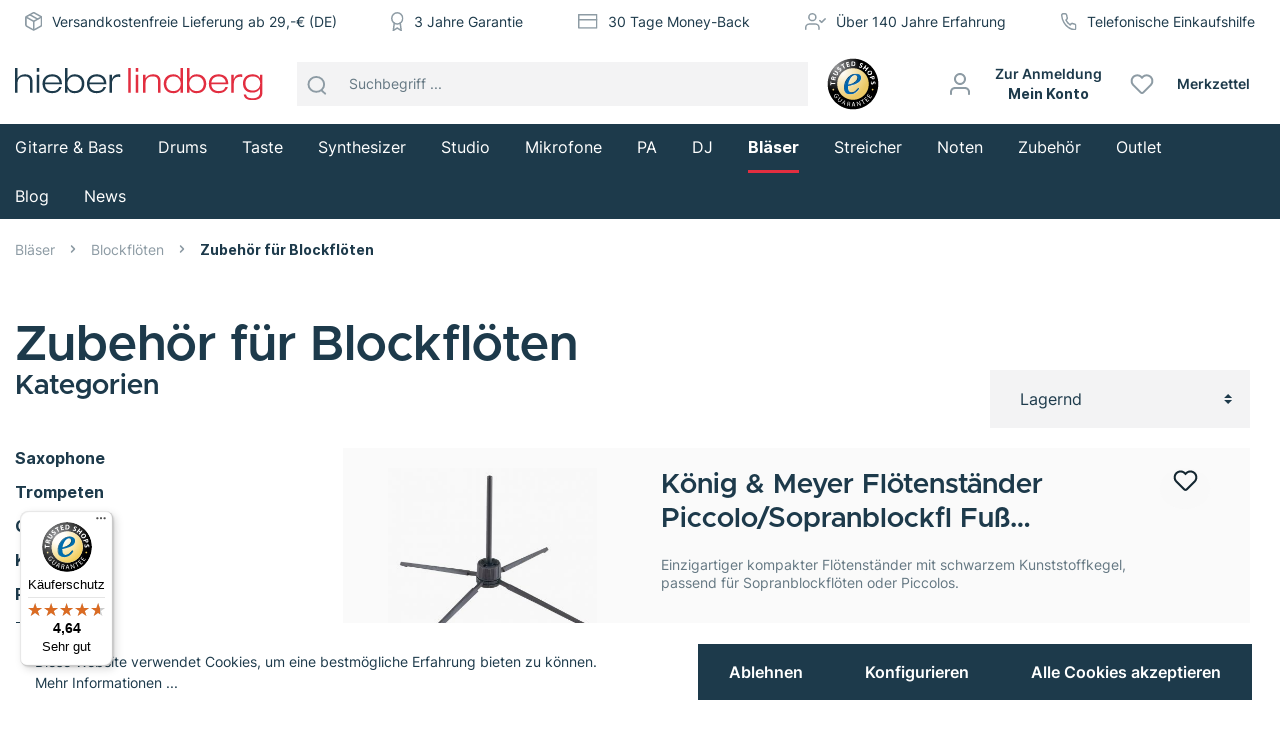

--- FILE ---
content_type: text/css
request_url: https://www.hieber-lindberg.de/theme/b5f14712fdd726308c068ddaf3fd8e31/css/all.css?1731319885516018
body_size: 67236
content:
@charset "UTF-8";:root{--c-persian-green:#00adac;--c-genoa:#136371;--c-blue-dianne:#1d3a4b;--c-blue-dianne-light:#2b5670;--c-big-stone:#132630;--c-alizarin-crimson:#e22e40;--c-alizarin-crimson-light:#e85b69;--c-tacao:#f0b6bc;--c-goldenrod:#fbbf24;--c-goldenrod-hover:#efb51e;--c-fiord:#657883;--c-regent-gray:#8d9ba4;--c-porcelain:#e6e8e9;--c-athens-gray:#f3f3f4;--c-alabaster:#fafafa;--c-alabaster-hover:#f0f0f0;--c-white:#fff;--c-feuerwehr:#b92526;--m-font-sm:14px;--m-font-md:16px;--m-font-lg:18px;--m-font-xl:20px;--m-font-xxl:24px;--m-font-xxxl:28px;--m-font-xxxxl:36px;--m-font-xxxxxl:36px;--m-offset-md:20px;--m-offset-mmd:30px;--m-offset-lg:40px;--m-offset-xl:48px;--m-offset-xl2:60px;--m-offset-xxl:90px;--m-offset-sm:10px;--m-offset-st:15px;--m-offset-xs:5px;--m-slider-prevnextbutton:50px;--m-maxwidth-outer:1392px;--t-default:.25s all;--t-slow:.8s all;}@media screen and (min-width:1200px){:root{--m-font-xxxxxl:50px;}}:root{--blue:#007bff;--indigo:#6610f2;--purple:#6f42c1;--pink:#e83e8c;--red:#dc3545;--orange:#fd7e14;--yellow:#ffc107;--green:#28a745;--teal:#20c997;--cyan:#17a2b8;--white:#fff;--gray:#798490;--gray-dark:#4a545b;--primary:#1d3a4b;--secondary:#fbbf24;--success:#00adac;--info:#00adac;--warning:#fbbf24;--danger:#e22e40;--light:#f3f3f4;--dark:#4a545b;--breakpoint-xs:0;--breakpoint-sm:576px;--breakpoint-md:768px;--breakpoint-lg:992px;--breakpoint-xl:1200px;--font-family-sans-serif:-apple-system,BlinkMacSystemFont,"Segoe UI",Roboto,"Helvetica Neue",Arial,"Noto Sans",sans-serif,"Apple Color Emoji","Segoe UI Emoji","Segoe UI Symbol","Noto Color Emoji";--font-family-monospace:SFMono-Regular,Menlo,Monaco,Consolas,"Liberation Mono","Courier New",monospace;}*,*::before,*::after{box-sizing:border-box;}html{font-family:sans-serif;line-height:1.15;-webkit-text-size-adjust:100%;-webkit-tap-highlight-color:rgba(0,0,0,0);}article,aside,figcaption,figure,footer,header,hgroup,main,nav,section{display:block;}body{margin:0;font-family:"Inter",sans-serif;font-size:1rem;font-weight:400;line-height:1.5;color:#1d3a4b;text-align:left;background-color:#fff;}[tabindex="-1"]:focus{outline:0 !important;}hr{box-sizing:content-box;height:0;overflow:visible;}h1,h2,h3,h4,h5,h6{margin-top:0;margin-bottom:.5rem;}p{margin-top:0;margin-bottom:1rem;}abbr[title],abbr[data-original-title]{text-decoration:underline;text-decoration:underline dotted;cursor:help;border-bottom:0;text-decoration-skip-ink:none;}address{margin-bottom:1rem;font-style:normal;line-height:inherit;}ol,ul,dl{margin-top:0;margin-bottom:1rem;}ol ol,ul ul,ol ul,ul ol{margin-bottom:0;}dt{font-weight:700;}dd{margin-bottom:.5rem;margin-left:0;}blockquote{margin:0 0 1rem;}b,strong{font-weight:bolder;}small{font-size:80%;}sub,sup{position:relative;font-size:75%;line-height:0;vertical-align:baseline;}sub{bottom:-.25em;}sup{top:-.5em;}a{color:#1d3a4b;text-decoration:none;background-color:transparent;}a:hover{color:#080f14;text-decoration:underline;}a:not([href]):not([tabindex]){color:inherit;text-decoration:none;}a:not([href]):not([tabindex]):hover,a:not([href]):not([tabindex]):focus{color:inherit;text-decoration:none;}a:not([href]):not([tabindex]):focus{outline:0;}pre,code,kbd,samp{font-family:SFMono-Regular,Menlo,Monaco,Consolas,"Liberation Mono","Courier New",monospace;font-size:1em;}pre{margin-top:0;margin-bottom:1rem;overflow:auto;}figure{margin:0 0 1rem;}img{vertical-align:middle;border-style:none;}svg{overflow:hidden;vertical-align:middle;}table{border-collapse:collapse;}caption{padding-top:.75rem;padding-bottom:.75rem;color:#798490;text-align:left;caption-side:bottom;}th{text-align:inherit;}label{display:inline-block;margin-bottom:.5rem;}button{border-radius:0;}button:focus{outline:1px dotted;outline:5px auto -webkit-focus-ring-color;}input,button,select,optgroup,textarea{margin:0;font-family:inherit;font-size:inherit;line-height:inherit;}button,input{overflow:visible;}button,select{text-transform:none;}select{word-wrap:normal;}button,[type="button"],[type="reset"],[type="submit"]{-webkit-appearance:button;}button:not(:disabled),[type="button"]:not(:disabled),[type="reset"]:not(:disabled),[type="submit"]:not(:disabled){cursor:pointer;}button::-moz-focus-inner,[type="button"]::-moz-focus-inner,[type="reset"]::-moz-focus-inner,[type="submit"]::-moz-focus-inner{padding:0;border-style:none;}input[type="radio"],input[type="checkbox"]{box-sizing:border-box;padding:0;}input[type="date"],input[type="time"],input[type="datetime-local"],input[type="month"]{-webkit-appearance:listbox;}textarea{overflow:auto;resize:vertical;}fieldset{min-width:0;padding:0;margin:0;border:0;}legend{display:block;width:100%;max-width:100%;padding:0;margin-bottom:.5rem;font-size:1.5rem;line-height:inherit;color:inherit;white-space:normal;}@media (max-width:1200px){legend{font-size:calc(1.275rem + .3vw);}}progress{vertical-align:baseline;}[type="number"]::-webkit-inner-spin-button,[type="number"]::-webkit-outer-spin-button{height:auto;}[type="search"]{outline-offset:-2px;-webkit-appearance:none;}[type="search"]::-webkit-search-decoration{-webkit-appearance:none;}::-webkit-file-upload-button{font:inherit;-webkit-appearance:button;}output{display:inline-block;}summary{display:list-item;cursor:pointer;}template{display:none;}[hidden]{display:none !important;}h1,h2,h3,h4,h5,h6,.h1,.h2,.h3,.h4,.h5,.h6{margin-bottom:.5rem;font-family:"Metropolis",sans-serif;font-weight:600;line-height:1.2;color:#1d3a4b;}h1,.h1{font-size:3.125rem;}@media (max-width:1200px){h1,.h1{font-size:calc(1.4375rem + 2.25vw);}}h2,.h2{font-size:2.25rem;}@media (max-width:1200px){h2,.h2{font-size:calc(1.35rem + 1.2vw);}}h3,.h3{font-size:1.75rem;}@media (max-width:1200px){h3,.h3{font-size:calc(1.3rem + .6vw);}}h4,.h4{font-size:1.25rem;}h5,.h5{font-size:1.125rem;}h6,.h6{font-size:1rem;}.lead{font-size:1.25rem;font-weight:300;}.display-1{font-size:6rem;font-weight:300;line-height:1.2;}@media (max-width:1200px){.display-1{font-size:calc(1.725rem + 5.7vw);}}.display-2{font-size:5.5rem;font-weight:300;line-height:1.2;}@media (max-width:1200px){.display-2{font-size:calc(1.675rem + 5.1vw);}}.display-3{font-size:4.5rem;font-weight:300;line-height:1.2;}@media (max-width:1200px){.display-3{font-size:calc(1.575rem + 3.9vw);}}.display-4{font-size:3.5rem;font-weight:300;line-height:1.2;}@media (max-width:1200px){.display-4{font-size:calc(1.475rem + 2.7vw);}}hr{margin-top:1rem;margin-bottom:1rem;border:0;border-top:1px solid rgba(0,0,0,.1);}small,.small{font-size:80%;font-weight:400;}mark,.mark{padding:.2em;background-color:#fcf8e3;}.list-unstyled{padding-left:0;list-style:none;}.list-inline{padding-left:0;list-style:none;}.list-inline-item{display:inline-block;}.list-inline-item:not(:last-child){margin-right:.5rem;}.initialism{font-size:90%;text-transform:uppercase;}.blockquote{margin-bottom:1rem;font-size:1.25rem;}.blockquote-footer{display:block;font-size:80%;color:#798490;}.blockquote-footer::before{content:"— ";}.img-fluid{max-width:100%;height:auto;}.img-thumbnail{padding:.25rem;background-color:#fff;border:1px solid #bcc1c7;border-radius:0;max-width:100%;height:auto;}.figure{display:inline-block;}.figure-img{margin-bottom:.5rem;line-height:1;}.figure-caption{font-size:90%;color:#798490;}code{font-size:87.5%;color:#e83e8c;-ms-word-break:break-word;word-break:break-word;}a>code{color:inherit;}kbd{padding:.2rem .4rem;font-size:87.5%;color:#fff;background-color:#212529;border-radius:0;}kbd kbd{padding:0;font-size:100%;font-weight:700;}pre{display:block;font-size:87.5%;color:#212529;}pre code{font-size:inherit;color:inherit;-ms-word-break:normal;word-break:normal;}.pre-scrollable{max-height:340px;overflow-y:scroll;}.container,.cms-section .boxed{width:100%;padding-right:15px;padding-left:15px;margin-right:auto;margin-left:auto;}@media (min-width:576px){.container,.cms-section .boxed{max-width:540px;}}@media (min-width:768px){.container,.cms-section .boxed{max-width:720px;}}@media (min-width:992px){.container,.cms-section .boxed{max-width:960px;}}@media (min-width:1200px){.container,.cms-section .boxed{max-width:1140px;}}.container-fluid{width:100%;padding-right:15px;padding-left:15px;margin-right:auto;margin-left:auto;}.row,.account-content,.is-act-cartpage .checkout .checkout-container,.is-act-checkoutregisterpage .checkout .checkout-container,.is-act-confirmpage .checkout .checkout-container,.is-ctl-accountorder .checkout .checkout-container,.is-act-finishpage .checkout .checkout-container{display:-ms-flexbox;display:-webkit-flex;display:flex;-ms-flex-wrap:wrap;flex-wrap:wrap;margin-right:-15px;margin-left:-15px;}.no-gutters{margin-right:0;margin-left:0;}.no-gutters>.col,.is-act-confirmpage .checkout .no-gutters>.checkout-aside,.is-ctl-accountorder .checkout .no-gutters>.checkout-aside,.is-act-finishpage .checkout .no-gutters>.checkout-aside,.no-gutters>[class*="col-"]{padding-right:0;padding-left:0;}.col-1,.col-2,.col-3,.col-4,.col-5,.col-6,.col-7,.col-8,.col-9,.col-10,.col-11,.col-12,.col,.is-act-confirmpage .checkout .checkout-aside,.is-ctl-accountorder .checkout .checkout-aside,.is-act-finishpage .checkout .checkout-aside,.col-auto,.col-sm-1,.col-sm-2,.col-sm-3,.col-sm-4,.col-sm-5,.swag-paypal-checkout-finish-pui-instructions-content .instruction-title,.col-sm-6,.is-act-confirmpage .checkout .checkout-additional,.is-ctl-accountorder .checkout .checkout-additional,.col-sm-7,.is-act-finishpage .checkout .checkout-additional,.swag-paypal-checkout-finish-pui-instructions-content .instruction-description,.col-sm-8,.col-sm-9,.col-sm-10,.col-sm-11,.col-sm-12,.col-sm,.col-sm-auto,.col-md-1,.col-md-2,.col-md-3,.col-md-4,.is-act-checkoutregisterpage .checkout .checkout-aside,.col-md-5,.is-act-cartpage .checkout .checkout-aside,.col-md-6,.col-md-7,.col-md-8,.col-md-9,.col-md-10,.col-md-11,.col-md-12,.col-md,.col-md-auto,.col-lg-1,.col-lg-2,.col-lg-3,.account-content .account-content-aside,.col-lg-4,.col-lg-5,.col-lg-6,.col-lg-7,.col-lg-8,.is-act-cartpage .checkout .checkout-main,.is-act-checkoutregisterpage .checkout .checkout-main,.is-act-confirmpage .checkout .checkout-main,.is-ctl-accountorder .checkout .checkout-main,.is-act-finishpage .checkout .checkout-main,.col-lg-9,.account-content .account-content-main,.col-lg-10,.col-lg-11,.col-lg-12,.col-lg,.col-lg-auto,.col-xl-1,.col-xl-2,.col-xl-3,.col-xl-4,.col-xl-5,.col-xl-6,.col-xl-7,.col-xl-8,.col-xl-9,.col-xl-10,.col-xl-11,.col-xl-12,.col-xl,.col-xl-auto{position:relative;width:100%;padding-right:15px;padding-left:15px;}.col,.is-act-confirmpage .checkout .checkout-aside,.is-ctl-accountorder .checkout .checkout-aside,.is-act-finishpage .checkout .checkout-aside{-ms-flex-preferred-size:0;flex-basis:0;-ms-flex-positive:1;flex-grow:1;max-width:100%;}.col-auto{-ms-flex:0 0 auto;flex:0 0 auto;width:auto;max-width:100%;}.col-1{-ms-flex:0 0 8.3333333333%;flex:0 0 8.3333333333%;max-width:8.3333333333%;}.col-2{-ms-flex:0 0 16.6666666667%;flex:0 0 16.6666666667%;max-width:16.6666666667%;}.col-3{-ms-flex:0 0 25%;flex:0 0 25%;max-width:25%;}.col-4{-ms-flex:0 0 33.3333333333%;flex:0 0 33.3333333333%;max-width:33.3333333333%;}.col-5{-ms-flex:0 0 41.6666666667%;flex:0 0 41.6666666667%;max-width:41.6666666667%;}.col-6{-ms-flex:0 0 50%;flex:0 0 50%;max-width:50%;}.col-7{-ms-flex:0 0 58.3333333333%;flex:0 0 58.3333333333%;max-width:58.3333333333%;}.col-8{-ms-flex:0 0 66.6666666667%;flex:0 0 66.6666666667%;max-width:66.6666666667%;}.col-9{-ms-flex:0 0 75%;flex:0 0 75%;max-width:75%;}.col-10{-ms-flex:0 0 83.3333333333%;flex:0 0 83.3333333333%;max-width:83.3333333333%;}.col-11{-ms-flex:0 0 91.6666666667%;flex:0 0 91.6666666667%;max-width:91.6666666667%;}.col-12{-ms-flex:0 0 100%;flex:0 0 100%;max-width:100%;}.order-first{-ms-flex-order:-1;order:-1;}.order-last{-ms-flex-order:13;order:13;}.order-0{-ms-flex-order:0;order:0;}.order-1{-ms-flex-order:1;order:1;}.order-2{-ms-flex-order:2;order:2;}.order-3{-ms-flex-order:3;order:3;}.order-4{-ms-flex-order:4;order:4;}.order-5{-ms-flex-order:5;order:5;}.order-6{-ms-flex-order:6;order:6;}.order-7{-ms-flex-order:7;order:7;}.order-8{-ms-flex-order:8;order:8;}.order-9{-ms-flex-order:9;order:9;}.order-10{-ms-flex-order:10;order:10;}.order-11{-ms-flex-order:11;order:11;}.order-12{-ms-flex-order:12;order:12;}.offset-1{margin-left:8.3333333333%;}.offset-2{margin-left:16.6666666667%;}.offset-3{margin-left:25%;}.offset-4{margin-left:33.3333333333%;}.offset-5{margin-left:41.6666666667%;}.offset-6{margin-left:50%;}.offset-7{margin-left:58.3333333333%;}.offset-8{margin-left:66.6666666667%;}.offset-9{margin-left:75%;}.offset-10{margin-left:83.3333333333%;}.offset-11{margin-left:91.6666666667%;}@media (min-width:576px){.col-sm{-ms-flex-preferred-size:0;flex-basis:0;-ms-flex-positive:1;flex-grow:1;max-width:100%;}.col-sm-auto{-ms-flex:0 0 auto;flex:0 0 auto;width:auto;max-width:100%;}.col-sm-1{-ms-flex:0 0 8.3333333333%;flex:0 0 8.3333333333%;max-width:8.3333333333%;}.col-sm-2{-ms-flex:0 0 16.6666666667%;flex:0 0 16.6666666667%;max-width:16.6666666667%;}.col-sm-3{-ms-flex:0 0 25%;flex:0 0 25%;max-width:25%;}.col-sm-4{-ms-flex:0 0 33.3333333333%;flex:0 0 33.3333333333%;max-width:33.3333333333%;}.col-sm-5,.swag-paypal-checkout-finish-pui-instructions-content .instruction-title{-ms-flex:0 0 41.6666666667%;flex:0 0 41.6666666667%;max-width:41.6666666667%;}.col-sm-6,.is-act-confirmpage .checkout .checkout-additional,.is-ctl-accountorder .checkout .checkout-additional{-ms-flex:0 0 50%;flex:0 0 50%;max-width:50%;}.col-sm-7,.is-act-finishpage .checkout .checkout-additional,.is-act-finishpage .checkout .checkout-aside,.swag-paypal-checkout-finish-pui-instructions-content .instruction-description{-ms-flex:0 0 58.3333333333%;flex:0 0 58.3333333333%;max-width:58.3333333333%;}.col-sm-8{-ms-flex:0 0 66.6666666667%;flex:0 0 66.6666666667%;max-width:66.6666666667%;}.col-sm-9{-ms-flex:0 0 75%;flex:0 0 75%;max-width:75%;}.col-sm-10{-ms-flex:0 0 83.3333333333%;flex:0 0 83.3333333333%;max-width:83.3333333333%;}.col-sm-11{-ms-flex:0 0 91.6666666667%;flex:0 0 91.6666666667%;max-width:91.6666666667%;}.col-sm-12{-ms-flex:0 0 100%;flex:0 0 100%;max-width:100%;}.order-sm-first{-ms-flex-order:-1;order:-1;}.order-sm-last{-ms-flex-order:13;order:13;}.order-sm-0{-ms-flex-order:0;order:0;}.order-sm-1{-ms-flex-order:1;order:1;}.order-sm-2{-ms-flex-order:2;order:2;}.order-sm-3{-ms-flex-order:3;order:3;}.order-sm-4{-ms-flex-order:4;order:4;}.order-sm-5{-ms-flex-order:5;order:5;}.order-sm-6{-ms-flex-order:6;order:6;}.order-sm-7{-ms-flex-order:7;order:7;}.order-sm-8{-ms-flex-order:8;order:8;}.order-sm-9{-ms-flex-order:9;order:9;}.order-sm-10{-ms-flex-order:10;order:10;}.order-sm-11{-ms-flex-order:11;order:11;}.order-sm-12{-ms-flex-order:12;order:12;}.offset-sm-0{margin-left:0;}.offset-sm-1{margin-left:8.3333333333%;}.offset-sm-2{margin-left:16.6666666667%;}.offset-sm-3{margin-left:25%;}.offset-sm-4{margin-left:33.3333333333%;}.offset-sm-5,.is-act-finishpage .checkout .checkout-aside{margin-left:41.6666666667%;}.offset-sm-6{margin-left:50%;}.offset-sm-7{margin-left:58.3333333333%;}.offset-sm-8{margin-left:66.6666666667%;}.offset-sm-9{margin-left:75%;}.offset-sm-10{margin-left:83.3333333333%;}.offset-sm-11{margin-left:91.6666666667%;}}@media (min-width:768px){.col-md{-ms-flex-preferred-size:0;flex-basis:0;-ms-flex-positive:1;flex-grow:1;max-width:100%;}.col-md-auto{-ms-flex:0 0 auto;flex:0 0 auto;width:auto;max-width:100%;}.col-md-1{-ms-flex:0 0 8.3333333333%;flex:0 0 8.3333333333%;max-width:8.3333333333%;}.col-md-2{-ms-flex:0 0 16.6666666667%;flex:0 0 16.6666666667%;max-width:16.6666666667%;}.col-md-3{-ms-flex:0 0 25%;flex:0 0 25%;max-width:25%;}.col-md-4,.is-act-checkoutregisterpage .checkout .checkout-aside{-ms-flex:0 0 33.3333333333%;flex:0 0 33.3333333333%;max-width:33.3333333333%;}.col-md-5,.is-act-cartpage .checkout .checkout-aside{-ms-flex:0 0 41.6666666667%;flex:0 0 41.6666666667%;max-width:41.6666666667%;}.col-md-6,.is-act-confirmpage .checkout .checkout-aside,.is-ctl-accountorder .checkout .checkout-aside,.is-act-finishpage .checkout .checkout-additional,.is-act-finishpage .checkout .checkout-aside{-ms-flex:0 0 50%;flex:0 0 50%;max-width:50%;}.col-md-7{-ms-flex:0 0 58.3333333333%;flex:0 0 58.3333333333%;max-width:58.3333333333%;}.col-md-8{-ms-flex:0 0 66.6666666667%;flex:0 0 66.6666666667%;max-width:66.6666666667%;}.col-md-9{-ms-flex:0 0 75%;flex:0 0 75%;max-width:75%;}.col-md-10{-ms-flex:0 0 83.3333333333%;flex:0 0 83.3333333333%;max-width:83.3333333333%;}.col-md-11{-ms-flex:0 0 91.6666666667%;flex:0 0 91.6666666667%;max-width:91.6666666667%;}.col-md-12{-ms-flex:0 0 100%;flex:0 0 100%;max-width:100%;}.order-md-first{-ms-flex-order:-1;order:-1;}.order-md-last{-ms-flex-order:13;order:13;}.order-md-0{-ms-flex-order:0;order:0;}.order-md-1{-ms-flex-order:1;order:1;}.order-md-2{-ms-flex-order:2;order:2;}.order-md-3{-ms-flex-order:3;order:3;}.order-md-4{-ms-flex-order:4;order:4;}.order-md-5{-ms-flex-order:5;order:5;}.order-md-6{-ms-flex-order:6;order:6;}.order-md-7{-ms-flex-order:7;order:7;}.order-md-8{-ms-flex-order:8;order:8;}.order-md-9{-ms-flex-order:9;order:9;}.order-md-10{-ms-flex-order:10;order:10;}.order-md-11{-ms-flex-order:11;order:11;}.order-md-12{-ms-flex-order:12;order:12;}.offset-md-0{margin-left:0;}.offset-md-1{margin-left:8.3333333333%;}.offset-md-2{margin-left:16.6666666667%;}.offset-md-3{margin-left:25%;}.offset-md-4{margin-left:33.3333333333%;}.offset-md-5{margin-left:41.6666666667%;}.offset-md-6,.is-act-confirmpage .checkout .checkout-aside,.is-ctl-accountorder .checkout .checkout-aside,.is-act-finishpage .checkout .checkout-aside{margin-left:50%;}.offset-md-7,.is-act-cartpage .checkout .checkout-aside{margin-left:58.3333333333%;}.offset-md-8{margin-left:66.6666666667%;}.offset-md-9{margin-left:75%;}.offset-md-10{margin-left:83.3333333333%;}.offset-md-11{margin-left:91.6666666667%;}}@media (min-width:992px){.col-lg{-ms-flex-preferred-size:0;flex-basis:0;-ms-flex-positive:1;flex-grow:1;max-width:100%;}.col-lg-auto{-ms-flex:0 0 auto;flex:0 0 auto;width:auto;max-width:100%;}.col-lg-1{-ms-flex:0 0 8.3333333333%;flex:0 0 8.3333333333%;max-width:8.3333333333%;}.col-lg-2{-ms-flex:0 0 16.6666666667%;flex:0 0 16.6666666667%;max-width:16.6666666667%;}.col-lg-3,.account-content .account-content-aside{-ms-flex:0 0 25%;flex:0 0 25%;max-width:25%;}.col-lg-4,.is-act-cartpage .checkout .checkout-aside,.is-act-confirmpage .checkout .checkout-additional,.is-ctl-accountorder .checkout .checkout-additional,.is-act-confirmpage .checkout .checkout-aside,.is-ctl-accountorder .checkout .checkout-aside,.is-act-finishpage .checkout .checkout-additional,.is-act-finishpage .checkout .checkout-aside{-ms-flex:0 0 33.3333333333%;flex:0 0 33.3333333333%;max-width:33.3333333333%;}.col-lg-5{-ms-flex:0 0 41.6666666667%;flex:0 0 41.6666666667%;max-width:41.6666666667%;}.col-lg-6{-ms-flex:0 0 50%;flex:0 0 50%;max-width:50%;}.col-lg-7{-ms-flex:0 0 58.3333333333%;flex:0 0 58.3333333333%;max-width:58.3333333333%;}.col-lg-8,.is-act-cartpage .checkout .checkout-main,.is-act-checkoutregisterpage .checkout .checkout-main,.is-act-confirmpage .checkout .checkout-main,.is-ctl-accountorder .checkout .checkout-main,.is-act-finishpage .checkout .checkout-main{-ms-flex:0 0 66.6666666667%;flex:0 0 66.6666666667%;max-width:66.6666666667%;}.col-lg-9,.account-content .account-content-main{-ms-flex:0 0 75%;flex:0 0 75%;max-width:75%;}.col-lg-10{-ms-flex:0 0 83.3333333333%;flex:0 0 83.3333333333%;max-width:83.3333333333%;}.col-lg-11{-ms-flex:0 0 91.6666666667%;flex:0 0 91.6666666667%;max-width:91.6666666667%;}.col-lg-12{-ms-flex:0 0 100%;flex:0 0 100%;max-width:100%;}.order-lg-first{-ms-flex-order:-1;order:-1;}.order-lg-last{-ms-flex-order:13;order:13;}.order-lg-0{-ms-flex-order:0;order:0;}.order-lg-1{-ms-flex-order:1;order:1;}.order-lg-2{-ms-flex-order:2;order:2;}.order-lg-3{-ms-flex-order:3;order:3;}.order-lg-4{-ms-flex-order:4;order:4;}.order-lg-5{-ms-flex-order:5;order:5;}.order-lg-6{-ms-flex-order:6;order:6;}.order-lg-7{-ms-flex-order:7;order:7;}.order-lg-8{-ms-flex-order:8;order:8;}.order-lg-9{-ms-flex-order:9;order:9;}.order-lg-10{-ms-flex-order:10;order:10;}.order-lg-11{-ms-flex-order:11;order:11;}.order-lg-12{-ms-flex-order:12;order:12;}.offset-lg-0,.is-act-cartpage .checkout .checkout-aside{margin-left:0;}.offset-lg-1{margin-left:8.3333333333%;}.offset-lg-2,.is-act-confirmpage .checkout .checkout-main,.is-ctl-accountorder .checkout .checkout-main,.is-act-confirmpage .checkout .checkout-additional,.is-ctl-accountorder .checkout .checkout-additional,.is-act-finishpage .checkout .checkout-main,.is-act-finishpage .checkout .checkout-additional{margin-left:16.6666666667%;}.offset-lg-3{margin-left:25%;}.offset-lg-4{margin-left:33.3333333333%;}.offset-lg-5{margin-left:41.6666666667%;}.offset-lg-6{margin-left:50%;}.offset-lg-7{margin-left:58.3333333333%;}.offset-lg-8{margin-left:66.6666666667%;}.offset-lg-9{margin-left:75%;}.offset-lg-10{margin-left:83.3333333333%;}.offset-lg-11{margin-left:91.6666666667%;}}@media (min-width:1200px){.col-xl{-ms-flex-preferred-size:0;flex-basis:0;-ms-flex-positive:1;flex-grow:1;max-width:100%;}.col-xl-auto{-ms-flex:0 0 auto;flex:0 0 auto;width:auto;max-width:100%;}.col-xl-1{-ms-flex:0 0 8.3333333333%;flex:0 0 8.3333333333%;max-width:8.3333333333%;}.col-xl-2,.account-content .account-content-aside{-ms-flex:0 0 16.6666666667%;flex:0 0 16.6666666667%;max-width:16.6666666667%;}.col-xl-3{-ms-flex:0 0 25%;flex:0 0 25%;max-width:25%;}.col-xl-4,.is-act-cartpage .checkout .checkout-aside{-ms-flex:0 0 33.3333333333%;flex:0 0 33.3333333333%;max-width:33.3333333333%;}.col-xl-5{-ms-flex:0 0 41.6666666667%;flex:0 0 41.6666666667%;max-width:41.6666666667%;}.col-xl-6{-ms-flex:0 0 50%;flex:0 0 50%;max-width:50%;}.col-xl-7,.account-content .account-content-main{-ms-flex:0 0 58.3333333333%;flex:0 0 58.3333333333%;max-width:58.3333333333%;}.col-xl-8{-ms-flex:0 0 66.6666666667%;flex:0 0 66.6666666667%;max-width:66.6666666667%;}.col-xl-9{-ms-flex:0 0 75%;flex:0 0 75%;max-width:75%;}.col-xl-10{-ms-flex:0 0 83.3333333333%;flex:0 0 83.3333333333%;max-width:83.3333333333%;}.col-xl-11{-ms-flex:0 0 91.6666666667%;flex:0 0 91.6666666667%;max-width:91.6666666667%;}.col-xl-12{-ms-flex:0 0 100%;flex:0 0 100%;max-width:100%;}.order-xl-first{-ms-flex-order:-1;order:-1;}.order-xl-last{-ms-flex-order:13;order:13;}.order-xl-0{-ms-flex-order:0;order:0;}.order-xl-1{-ms-flex-order:1;order:1;}.order-xl-2{-ms-flex-order:2;order:2;}.order-xl-3{-ms-flex-order:3;order:3;}.order-xl-4{-ms-flex-order:4;order:4;}.order-xl-5{-ms-flex-order:5;order:5;}.order-xl-6{-ms-flex-order:6;order:6;}.order-xl-7{-ms-flex-order:7;order:7;}.order-xl-8{-ms-flex-order:8;order:8;}.order-xl-9{-ms-flex-order:9;order:9;}.order-xl-10{-ms-flex-order:10;order:10;}.order-xl-11{-ms-flex-order:11;order:11;}.order-xl-12{-ms-flex-order:12;order:12;}.offset-xl-0{margin-left:0;}.offset-xl-1,.account-content .account-content-main{margin-left:8.3333333333%;}.offset-xl-2{margin-left:16.6666666667%;}.offset-xl-3{margin-left:25%;}.offset-xl-4{margin-left:33.3333333333%;}.offset-xl-5{margin-left:41.6666666667%;}.offset-xl-6{margin-left:50%;}.offset-xl-7{margin-left:58.3333333333%;}.offset-xl-8{margin-left:66.6666666667%;}.offset-xl-9{margin-left:75%;}.offset-xl-10{margin-left:83.3333333333%;}.offset-xl-11{margin-left:91.6666666667%;}}.table{width:100%;margin-bottom:1rem;color:#1d3a4b;}.table th,.table td{padding:.75rem;vertical-align:top;border-top:1px solid transparent;}.table thead th{vertical-align:bottom;border-bottom:2px solid transparent;}.table tbody+tbody{border-top:2px solid transparent;}.table-sm th,.table-sm td{padding:.3rem;}.table-bordered{border:1px solid transparent;}.table-bordered th,.table-bordered td{border:1px solid transparent;}.table-bordered thead th,.table-bordered thead td{border-bottom-width:2px;}.table-borderless th,.table-borderless td,.table-borderless thead th,.table-borderless tbody+tbody{border:0;}.table-striped tbody tr:nth-of-type(odd){background-color:#f9f9f9;}.table-hover tbody tr:hover{color:#1d3a4b;background-color:rgba(0,0,0,.075);}.table-primary,.table-primary>th,.table-primary>td{background-color:#c0c8cd;}.table-primary th,.table-primary td,.table-primary thead th,.table-primary tbody+tbody{border-color:#8999a1;}.table-hover .table-primary:hover{background-color:#b2bcc2;}.table-hover .table-primary:hover>td,.table-hover .table-primary:hover>th{background-color:#b2bcc2;}.table-secondary,.table-secondary>th,.table-secondary>td{background-color:#feedc2;}.table-secondary th,.table-secondary td,.table-secondary thead th,.table-secondary tbody+tbody{border-color:#fdde8d;}.table-hover .table-secondary:hover{background-color:#fee6a9;}.table-hover .table-secondary:hover>td,.table-hover .table-secondary:hover>th{background-color:#fee6a9;}.table-success,.table-success>th,.table-success>td{background-color:#b8e8e8;}.table-success th,.table-success td,.table-success thead th,.table-success tbody+tbody{border-color:#7ad4d4;}.table-hover .table-success:hover{background-color:#a5e2e2;}.table-hover .table-success:hover>td,.table-hover .table-success:hover>th{background-color:#a5e2e2;}.table-info,.table-info>th,.table-info>td{background-color:#b8e8e8;}.table-info th,.table-info td,.table-info thead th,.table-info tbody+tbody{border-color:#7ad4d4;}.table-hover .table-info:hover{background-color:#a5e2e2;}.table-hover .table-info:hover>td,.table-hover .table-info:hover>th{background-color:#a5e2e2;}.table-warning,.table-warning>th,.table-warning>td{background-color:#feedc2;}.table-warning th,.table-warning td,.table-warning thead th,.table-warning tbody+tbody{border-color:#fdde8d;}.table-hover .table-warning:hover{background-color:#fee6a9;}.table-hover .table-warning:hover>td,.table-hover .table-warning:hover>th{background-color:#fee6a9;}.table-danger,.table-danger>th,.table-danger>td{background-color:#f7c4ca;}.table-danger th,.table-danger td,.table-danger thead th,.table-danger tbody+tbody{border-color:#f0929c;}.table-hover .table-danger:hover{background-color:#f4aeb6;}.table-hover .table-danger:hover>td,.table-hover .table-danger:hover>th{background-color:#f4aeb6;}.table-light,.table-light>th,.table-light>td{background-color:#fcfcfc;}.table-light th,.table-light td,.table-light thead th,.table-light tbody+tbody{border-color:#f9f9f9;}.table-hover .table-light:hover{background-color:#efefef;}.table-hover .table-light:hover>td,.table-hover .table-light:hover>th{background-color:#efefef;}.table-dark,.table-dark>th,.table-dark>td{background-color:#cccfd1;}.table-dark th,.table-dark td,.table-dark thead th,.table-dark tbody+tbody{border-color:#a1a6aa;}.table-hover .table-dark:hover{background-color:#bfc2c5;}.table-hover .table-dark:hover>td,.table-hover .table-dark:hover>th{background-color:#bfc2c5;}.table-active,.table-active>th,.table-active>td{background-color:rgba(0,0,0,.075);}.table-hover .table-active:hover{background-color:rgba(0,0,0,.075);}.table-hover .table-active:hover>td,.table-hover .table-active:hover>th{background-color:rgba(0,0,0,.075);}.table .thead-dark th{color:#fff;background-color:#4a545b;border-color:#5b6770;}.table .thead-light th{color:#495057;background-color:#eee;border-color:transparent;}.table-dark{color:#fff;background-color:#4a545b;}.table-dark th,.table-dark td,.table-dark thead th{border-color:#5b6770;}.table-dark.table-bordered{border:0;}.table-dark.table-striped tbody tr:nth-of-type(odd){background-color:rgba(255,255,255,.05);}.table-dark.table-hover tbody tr:hover{color:#fff;background-color:rgba(255,255,255,.075);}@media (max-width:575.98px){.table-responsive-sm{display:block;width:100%;overflow-x:auto;-webkit-overflow-scrolling:touch;}.table-responsive-sm>.table-bordered{border:0;}}@media (max-width:767.98px){.table-responsive-md{display:block;width:100%;overflow-x:auto;-webkit-overflow-scrolling:touch;}.table-responsive-md>.table-bordered{border:0;}}@media (max-width:991.98px){.table-responsive-lg{display:block;width:100%;overflow-x:auto;-webkit-overflow-scrolling:touch;}.table-responsive-lg>.table-bordered{border:0;}}@media (max-width:1199.98px){.table-responsive-xl{display:block;width:100%;overflow-x:auto;-webkit-overflow-scrolling:touch;}.table-responsive-xl>.table-bordered{border:0;}}.table-responsive{display:block;width:100%;overflow-x:auto;-webkit-overflow-scrolling:touch;}.table-responsive>.table-bordered{border:0;}.form-control{display:block;width:100%;height:calc(1.5em + 2.125rem + 2px);padding:1.0625rem 1.875rem;font-size:1rem;font-weight:400;line-height:1.5;color:#1d3a4b;background-color:var(--c-athens-gray);-webkit-background-clip:padding-box;background-clip:padding-box;border:1px solid transparent;border-radius:0;-webkit-transition:border-color .15s ease-in-out,box-shadow .15s ease-in-out;transition:border-color .15s ease-in-out,box-shadow .15s ease-in-out;}@media (prefers-reduced-motion:reduce){.form-control{-webkit-transition:none;transition:none;}}.form-control::-ms-expand{background-color:transparent;border:0;}.form-control:focus{color:#1d3a4b;background-color:var(--c-athens-gray);border-color:#1d3a4b;outline:0;box-shadow:0 0 0 .2rem rgba(29,58,75,.25);}.form-control::-ms-input-placeholder,.form-control::-moz-placeholder,.form-control::-webkit-input-placeholder,.form-control::placeholder{color:var(--c-fiord);opacity:1;}.form-control:disabled,.form-control[readonly]{background-color:#eee;opacity:1;}select.form-control:focus::-ms-value{color:#1d3a4b;background-color:var(--c-athens-gray);}.form-control-file,.form-control-range{display:block;width:100%;}.col-form-label{padding-top:calc(1.0625rem + 1px);padding-bottom:calc(1.0625rem + 1px);margin-bottom:0;font-size:inherit;line-height:1.5;}.col-form-label-lg{padding-top:calc(.5rem + 1px);padding-bottom:calc(.5rem + 1px);font-size:1.25rem;line-height:1.5;}.col-form-label-sm{padding-top:calc(.25rem + 1px);padding-bottom:calc(.25rem + 1px);font-size:.875rem;line-height:1.5;}.form-control-plaintext{display:block;width:100%;padding-top:1.0625rem;padding-bottom:1.0625rem;margin-bottom:0;line-height:1.5;color:#1d3a4b;background-color:transparent;border:solid transparent;border-width:1px 0;}.form-control-plaintext.form-control-sm,.form-control-plaintext.form-control-lg{padding-right:0;padding-left:0;}.form-control-sm{height:calc(1.5em + .5rem + 2px);padding:.25rem .5rem;font-size:.875rem;line-height:1.5;border-radius:0;}.form-control-lg{height:calc(1.5em + 1rem + 2px);padding:.5rem 1rem;font-size:1.25rem;line-height:1.5;border-radius:0;}select.form-control[size],select.form-control[multiple]{height:auto;}textarea.form-control{height:auto;}.form-group{margin-bottom:1rem;}.form-text{display:block;margin-top:.25rem;}.form-row{display:-ms-flexbox;display:-webkit-flex;display:flex;-ms-flex-wrap:wrap;flex-wrap:wrap;margin-right:-5px;margin-left:-5px;}.form-row>.col,.is-act-confirmpage .checkout .form-row>.checkout-aside,.is-ctl-accountorder .checkout .form-row>.checkout-aside,.is-act-finishpage .checkout .form-row>.checkout-aside,.form-row>[class*="col-"]{padding-right:5px;padding-left:5px;}.form-check{position:relative;display:block;padding-left:1.25rem;}.form-check-input{position:absolute;margin-top:.3rem;margin-left:-1.25rem;}.form-check-input:disabled~.form-check-label{color:#798490;}.form-check-label{margin-bottom:0;}.form-check-inline{display:-ms-inline-flexbox;display:-webkit-inline-flex;display:inline-flex;-ms-flex-align:center;align-items:center;padding-left:0;margin-right:.75rem;}.form-check-inline .form-check-input{position:static;margin-top:0;margin-right:.3125rem;margin-left:0;}.valid-feedback{display:none;width:100%;margin-top:.25rem;font-size:80%;color:#00adac;}.valid-tooltip{position:absolute;top:100%;z-index:5;display:none;max-width:100%;padding:.25rem .5rem;margin-top:.1rem;font-size:.875rem;line-height:1.5;color:#fff;background-color:rgba(0,173,172,.9);border-radius:0;}.was-validated .form-control:valid,.form-control.is-valid{border-color:#00adac;}.was-validated .form-control:valid:focus,.form-control.is-valid:focus{border-color:#00adac;box-shadow:0 0 0 .2rem rgba(0,173,172,.25);}.was-validated .form-control:valid~.valid-feedback,.was-validated .form-control:valid~.valid-tooltip,.form-control.is-valid~.valid-feedback,.form-control.is-valid~.valid-tooltip{display:block;}.was-validated .custom-select:valid,.custom-select.is-valid{border-color:#00adac;}.was-validated .custom-select:valid:focus,.custom-select.is-valid:focus{border-color:#00adac;box-shadow:0 0 0 .2rem rgba(0,173,172,.25);}.was-validated .custom-select:valid~.valid-feedback,.was-validated .custom-select:valid~.valid-tooltip,.custom-select.is-valid~.valid-feedback,.custom-select.is-valid~.valid-tooltip{display:block;}.was-validated .form-control-file:valid~.valid-feedback,.was-validated .form-control-file:valid~.valid-tooltip,.form-control-file.is-valid~.valid-feedback,.form-control-file.is-valid~.valid-tooltip{display:block;}.was-validated .form-check-input:valid~.form-check-label,.form-check-input.is-valid~.form-check-label{color:#00adac;}.was-validated .form-check-input:valid~.valid-feedback,.was-validated .form-check-input:valid~.valid-tooltip,.form-check-input.is-valid~.valid-feedback,.form-check-input.is-valid~.valid-tooltip{display:block;}.was-validated .custom-control-input:valid~.custom-control-label,.custom-control-input.is-valid~.custom-control-label{color:#00adac;}.was-validated .custom-control-input:valid~.custom-control-label::before,.custom-control-input.is-valid~.custom-control-label::before{border-color:#00adac;}.was-validated .custom-control-input:valid~.valid-feedback,.was-validated .custom-control-input:valid~.valid-tooltip,.custom-control-input.is-valid~.valid-feedback,.custom-control-input.is-valid~.valid-tooltip{display:block;}.was-validated .custom-control-input:valid:checked~.custom-control-label::before,.custom-control-input.is-valid:checked~.custom-control-label::before{border-color:#00e0df;background-color:#00e0df;}.was-validated .custom-control-input:valid:focus~.custom-control-label::before,.custom-control-input.is-valid:focus~.custom-control-label::before{box-shadow:0 0 0 .2rem rgba(0,173,172,.25);}.was-validated .custom-control-input:valid:focus:not(:checked)~.custom-control-label::before,.custom-control-input.is-valid:focus:not(:checked)~.custom-control-label::before{border-color:#00adac;}.was-validated .custom-file-input:valid~.custom-file-label,.custom-file-input.is-valid~.custom-file-label{border-color:#00adac;}.was-validated .custom-file-input:valid~.valid-feedback,.was-validated .custom-file-input:valid~.valid-tooltip,.custom-file-input.is-valid~.valid-feedback,.custom-file-input.is-valid~.valid-tooltip{display:block;}.was-validated .custom-file-input:valid:focus~.custom-file-label,.custom-file-input.is-valid:focus~.custom-file-label{border-color:#00adac;box-shadow:0 0 0 .2rem rgba(0,173,172,.25);}.invalid-feedback{display:none;width:100%;margin-top:.25rem;font-size:80%;color:#e22e40;}.invalid-tooltip{position:absolute;top:100%;z-index:5;display:none;max-width:100%;padding:.25rem .5rem;margin-top:.1rem;font-size:.875rem;line-height:1.5;color:#fff;background-color:rgba(226,46,64,.9);border-radius:0;}.was-validated .form-control:invalid,.form-control.is-invalid{border-color:#e22e40;}.was-validated .form-control:invalid:focus,.form-control.is-invalid:focus{border-color:#e22e40;box-shadow:0 0 0 .2rem rgba(226,46,64,.25);}.was-validated .form-control:invalid~.invalid-feedback,.was-validated .form-control:invalid~.invalid-tooltip,.form-control.is-invalid~.invalid-feedback,.form-control.is-invalid~.invalid-tooltip{display:block;}.was-validated .custom-select:invalid,.custom-select.is-invalid{border-color:#e22e40;}.was-validated .custom-select:invalid:focus,.custom-select.is-invalid:focus{border-color:#e22e40;box-shadow:0 0 0 .2rem rgba(226,46,64,.25);}.was-validated .custom-select:invalid~.invalid-feedback,.was-validated .custom-select:invalid~.invalid-tooltip,.custom-select.is-invalid~.invalid-feedback,.custom-select.is-invalid~.invalid-tooltip{display:block;}.was-validated .form-control-file:invalid~.invalid-feedback,.was-validated .form-control-file:invalid~.invalid-tooltip,.form-control-file.is-invalid~.invalid-feedback,.form-control-file.is-invalid~.invalid-tooltip{display:block;}.was-validated .form-check-input:invalid~.form-check-label,.form-check-input.is-invalid~.form-check-label{color:#e22e40;}.was-validated .form-check-input:invalid~.invalid-feedback,.was-validated .form-check-input:invalid~.invalid-tooltip,.form-check-input.is-invalid~.invalid-feedback,.form-check-input.is-invalid~.invalid-tooltip{display:block;}.was-validated .custom-control-input:invalid~.custom-control-label,.custom-control-input.is-invalid~.custom-control-label{color:#e22e40;}.was-validated .custom-control-input:invalid~.custom-control-label::before,.custom-control-input.is-invalid~.custom-control-label::before{border-color:#e22e40;}.was-validated .custom-control-input:invalid~.invalid-feedback,.was-validated .custom-control-input:invalid~.invalid-tooltip,.custom-control-input.is-invalid~.invalid-feedback,.custom-control-input.is-invalid~.invalid-tooltip{display:block;}.was-validated .custom-control-input:invalid:checked~.custom-control-label::before,.custom-control-input.is-invalid:checked~.custom-control-label::before{border-color:#e85b69;background-color:#e85b69;}.was-validated .custom-control-input:invalid:focus~.custom-control-label::before,.custom-control-input.is-invalid:focus~.custom-control-label::before{box-shadow:0 0 0 .2rem rgba(226,46,64,.25);}.was-validated .custom-control-input:invalid:focus:not(:checked)~.custom-control-label::before,.custom-control-input.is-invalid:focus:not(:checked)~.custom-control-label::before{border-color:#e22e40;}.was-validated .custom-file-input:invalid~.custom-file-label,.custom-file-input.is-invalid~.custom-file-label{border-color:#e22e40;}.was-validated .custom-file-input:invalid~.invalid-feedback,.was-validated .custom-file-input:invalid~.invalid-tooltip,.custom-file-input.is-invalid~.invalid-feedback,.custom-file-input.is-invalid~.invalid-tooltip{display:block;}.was-validated .custom-file-input:invalid:focus~.custom-file-label,.custom-file-input.is-invalid:focus~.custom-file-label{border-color:#e22e40;box-shadow:0 0 0 .2rem rgba(226,46,64,.25);}.form-inline{display:-ms-flexbox;display:-webkit-flex;display:flex;-ms-flex-flow:row wrap;flex-flow:row wrap;-ms-flex-align:center;align-items:center;}.form-inline .form-check{width:100%;}@media (min-width:576px){.form-inline label{display:-ms-flexbox;display:-webkit-flex;display:flex;-ms-flex-align:center;align-items:center;-ms-flex-pack:center;justify-content:center;margin-bottom:0;}.form-inline .form-group{display:-ms-flexbox;display:-webkit-flex;display:flex;-ms-flex:0 0 auto;flex:0 0 auto;-ms-flex-flow:row wrap;flex-flow:row wrap;-ms-flex-align:center;align-items:center;margin-bottom:0;}.form-inline .form-control{display:inline-block;width:auto;vertical-align:middle;}.form-inline .form-control-plaintext{display:inline-block;}.form-inline .input-group,.form-inline .custom-select{width:auto;}.form-inline .form-check{display:-ms-flexbox;display:-webkit-flex;display:flex;-ms-flex-align:center;align-items:center;-ms-flex-pack:center;justify-content:center;width:auto;padding-left:0;}.form-inline .form-check-input{position:relative;-ms-flex-negative:0;flex-shrink:0;margin-top:0;margin-right:.25rem;margin-left:0;}.form-inline .custom-control{-ms-flex-align:center;align-items:center;-ms-flex-pack:center;justify-content:center;}.form-inline .custom-control-label{margin-bottom:0;}}.btn{display:inline-block;font-weight:400;color:#1d3a4b;text-align:center;vertical-align:middle;-ms-user-select:none;-moz-user-select:none;-webkit-user-select:none;user-select:none;background-color:transparent;border:1px solid transparent;padding:17px 30px;font-size:1rem;line-height:20px;border-radius:0;-webkit-transition:color .15s ease-in-out,background-color .15s ease-in-out,border-color .15s ease-in-out,box-shadow .15s ease-in-out;transition:color .15s ease-in-out,background-color .15s ease-in-out,border-color .15s ease-in-out,box-shadow .15s ease-in-out;}@media (prefers-reduced-motion:reduce){.btn{-webkit-transition:none;transition:none;}}.btn:hover{color:#1d3a4b;text-decoration:none;}.btn:focus,.btn.focus{outline:0;box-shadow:0 0 0 .2rem rgba(29,58,75,.25);}.btn.disabled,.btn:disabled{opacity:.65;}a.btn.disabled,fieldset:disabled a.btn{pointer-events:none;}.btn-primary,.address-editor-select:not(.collapsed),.address-editor-edit:not(.collapsed),.address-editor-create:not(.collapsed){color:#fff;background-color:#1d3a4b;border-color:#1d3a4b;}.btn-primary:hover,.address-editor-select:not(.collapsed):hover,.address-editor-edit:not(.collapsed):hover,.address-editor-create:not(.collapsed):hover{color:#fff;background-color:#12252f;border-color:#0f1e26;}.btn-primary:focus,.address-editor-select:not(.collapsed):focus,.address-editor-edit:not(.collapsed):focus,.address-editor-create:not(.collapsed):focus,.btn-primary.focus,.focus.address-editor-select:not(.collapsed),.focus.address-editor-edit:not(.collapsed),.focus.address-editor-create:not(.collapsed){box-shadow:0 0 0 .2rem rgba(63,88,102,.5);}.btn-primary.disabled,.disabled.address-editor-select:not(.collapsed),.disabled.address-editor-edit:not(.collapsed),.disabled.address-editor-create:not(.collapsed),.btn-primary:disabled,.address-editor-select:not(.collapsed):disabled,.address-editor-edit:not(.collapsed):disabled,.address-editor-create:not(.collapsed):disabled{color:#fff;background-color:#1d3a4b;border-color:#1d3a4b;}.btn-primary:not(:disabled):not(.disabled):active,.address-editor-select:not(.collapsed):not(:disabled):not(.disabled):active,.address-editor-edit:not(.collapsed):not(:disabled):not(.disabled):active,.address-editor-create:not(.collapsed):not(:disabled):not(.disabled):active,.btn-primary:not(:disabled):not(.disabled).active,.active.address-editor-select:not(.collapsed):not(.disabled):not(:disabled),.active.address-editor-edit:not(.collapsed):not(.disabled):not(:disabled),.active.address-editor-create:not(.collapsed):not(.disabled):not(:disabled),.show>.btn-primary.dropdown-toggle,.show>.dropdown-toggle.address-editor-select:not(.collapsed),.show>.dropdown-toggle.address-editor-edit:not(.collapsed),.show>.dropdown-toggle.address-editor-create:not(.collapsed){color:#fff;background-color:#0f1e26;border-color:#0b161d;}.btn-primary:not(:disabled):not(.disabled):active:focus,.address-editor-select:not(.collapsed):not(:disabled):not(.disabled):active:focus,.address-editor-edit:not(.collapsed):not(:disabled):not(.disabled):active:focus,.address-editor-create:not(.collapsed):not(:disabled):not(.disabled):active:focus,.btn-primary:not(:disabled):not(.disabled).active:focus,.active.address-editor-select:not(.collapsed):not(.disabled):not(:disabled):focus,.active.address-editor-edit:not(.collapsed):not(.disabled):not(:disabled):focus,.active.address-editor-create:not(.collapsed):not(.disabled):not(:disabled):focus,.show>.btn-primary.dropdown-toggle:focus,.show>.dropdown-toggle.address-editor-select:not(.collapsed):focus,.show>.dropdown-toggle.address-editor-edit:not(.collapsed):focus,.show>.dropdown-toggle.address-editor-create:not(.collapsed):focus{box-shadow:0 0 0 .2rem rgba(63,88,102,.5);}.btn-secondary{color:#212529;background-color:#fbbf24;border-color:#fbbf24;}.btn-secondary:hover{color:#212529;background-color:#f4b104;border-color:#e8a804;}.btn-secondary:focus,.btn-secondary.focus{box-shadow:0 0 0 .2rem rgba(218,168,37,.5);}.btn-secondary.disabled,.btn-secondary:disabled{color:#212529;background-color:#fbbf24;border-color:#fbbf24;}.btn-secondary:not(:disabled):not(.disabled):active,.btn-secondary:not(:disabled):not(.disabled).active,.show>.btn-secondary.dropdown-toggle{color:#212529;background-color:#e8a804;border-color:#db9f04;}.btn-secondary:not(:disabled):not(.disabled):active:focus,.btn-secondary:not(:disabled):not(.disabled).active:focus,.show>.btn-secondary.dropdown-toggle:focus{box-shadow:0 0 0 .2rem rgba(218,168,37,.5);}.btn-success{color:#fff;background-color:#00adac;border-color:#00adac;}.btn-success:hover{color:#fff;background-color:#008786;border-color:#007a79;}.btn-success:focus,.btn-success.focus{box-shadow:0 0 0 .2rem rgba(38,185,184,.5);}.btn-success.disabled,.btn-success:disabled{color:#fff;background-color:#00adac;border-color:#00adac;}.btn-success:not(:disabled):not(.disabled):active,.btn-success:not(:disabled):not(.disabled).active,.show>.btn-success.dropdown-toggle{color:#fff;background-color:#007a79;border-color:#006d6d;}.btn-success:not(:disabled):not(.disabled):active:focus,.btn-success:not(:disabled):not(.disabled).active:focus,.show>.btn-success.dropdown-toggle:focus{box-shadow:0 0 0 .2rem rgba(38,185,184,.5);}.btn-info{color:#fff;background-color:#00adac;border-color:#00adac;}.btn-info:hover{color:#fff;background-color:#008786;border-color:#007a79;}.btn-info:focus,.btn-info.focus{box-shadow:0 0 0 .2rem rgba(38,185,184,.5);}.btn-info.disabled,.btn-info:disabled{color:#fff;background-color:#00adac;border-color:#00adac;}.btn-info:not(:disabled):not(.disabled):active,.btn-info:not(:disabled):not(.disabled).active,.show>.btn-info.dropdown-toggle{color:#fff;background-color:#007a79;border-color:#006d6d;}.btn-info:not(:disabled):not(.disabled):active:focus,.btn-info:not(:disabled):not(.disabled).active:focus,.show>.btn-info.dropdown-toggle:focus{box-shadow:0 0 0 .2rem rgba(38,185,184,.5);}.btn-warning{color:#212529;background-color:#fbbf24;border-color:#fbbf24;}.btn-warning:hover{color:#212529;background-color:#f4b104;border-color:#e8a804;}.btn-warning:focus,.btn-warning.focus{box-shadow:0 0 0 .2rem rgba(218,168,37,.5);}.btn-warning.disabled,.btn-warning:disabled{color:#212529;background-color:#fbbf24;border-color:#fbbf24;}.btn-warning:not(:disabled):not(.disabled):active,.btn-warning:not(:disabled):not(.disabled).active,.show>.btn-warning.dropdown-toggle{color:#212529;background-color:#e8a804;border-color:#db9f04;}.btn-warning:not(:disabled):not(.disabled):active:focus,.btn-warning:not(:disabled):not(.disabled).active:focus,.show>.btn-warning.dropdown-toggle:focus{box-shadow:0 0 0 .2rem rgba(218,168,37,.5);}.btn-danger{color:#fff;background-color:#e22e40;border-color:#e22e40;}.btn-danger:hover{color:#fff;background-color:#cd1c2e;border-color:#c21b2c;}.btn-danger:focus,.btn-danger.focus{box-shadow:0 0 0 .2rem rgba(230,77,93,.5);}.btn-danger.disabled,.btn-danger:disabled{color:#fff;background-color:#e22e40;border-color:#e22e40;}.btn-danger:not(:disabled):not(.disabled):active,.btn-danger:not(:disabled):not(.disabled).active,.show>.btn-danger.dropdown-toggle{color:#fff;background-color:#c21b2c;border-color:#b71929;}.btn-danger:not(:disabled):not(.disabled):active:focus,.btn-danger:not(:disabled):not(.disabled).active:focus,.show>.btn-danger.dropdown-toggle:focus{box-shadow:0 0 0 .2rem rgba(230,77,93,.5);}.btn-light{color:#212529;background-color:#f3f3f4;border-color:#f3f3f4;}.btn-light:hover{color:#212529;background-color:#dfdfe2;border-color:#d8d8dc;}.btn-light:focus,.btn-light.focus{box-shadow:0 0 0 .2rem rgba(212,212,214,.5);}.btn-light.disabled,.btn-light:disabled{color:#212529;background-color:#f3f3f4;border-color:#f3f3f4;}.btn-light:not(:disabled):not(.disabled):active,.btn-light:not(:disabled):not(.disabled).active,.show>.btn-light.dropdown-toggle{color:#212529;background-color:#d8d8dc;border-color:#d2d2d6;}.btn-light:not(:disabled):not(.disabled):active:focus,.btn-light:not(:disabled):not(.disabled).active:focus,.show>.btn-light.dropdown-toggle:focus{box-shadow:0 0 0 .2rem rgba(212,212,214,.5);}.btn-dark{color:#fff;background-color:#4a545b;border-color:#4a545b;}.btn-dark:hover{color:#fff;background-color:#394146;border-color:#333a3f;}.btn-dark:focus,.btn-dark.focus{box-shadow:0 0 0 .2rem rgba(101,110,116,.5);}.btn-dark.disabled,.btn-dark:disabled{color:#fff;background-color:#4a545b;border-color:#4a545b;}.btn-dark:not(:disabled):not(.disabled):active,.btn-dark:not(:disabled):not(.disabled).active,.show>.btn-dark.dropdown-toggle{color:#fff;background-color:#333a3f;border-color:#2d3438;}.btn-dark:not(:disabled):not(.disabled):active:focus,.btn-dark:not(:disabled):not(.disabled).active:focus,.show>.btn-dark.dropdown-toggle:focus{box-shadow:0 0 0 .2rem rgba(101,110,116,.5);}.btn-outline-primary{color:#1d3a4b;border-color:#1d3a4b;}.btn-outline-primary:hover{color:#fff;background-color:#1d3a4b;border-color:#1d3a4b;}.btn-outline-primary:focus,.btn-outline-primary.focus{box-shadow:0 0 0 .2rem rgba(29,58,75,.5);}.btn-outline-primary.disabled,.btn-outline-primary:disabled{color:#1d3a4b;background-color:transparent;}.btn-outline-primary:not(:disabled):not(.disabled):active,.btn-outline-primary:not(:disabled):not(.disabled).active,.show>.btn-outline-primary.dropdown-toggle{color:#fff;background-color:#1d3a4b;border-color:#1d3a4b;}.btn-outline-primary:not(:disabled):not(.disabled):active:focus,.btn-outline-primary:not(:disabled):not(.disabled).active:focus,.show>.btn-outline-primary.dropdown-toggle:focus{box-shadow:0 0 0 .2rem rgba(29,58,75,.5);}.btn-outline-secondary{color:#fbbf24;border-color:#fbbf24;}.btn-outline-secondary:hover{color:#212529;background-color:#fbbf24;border-color:#fbbf24;}.btn-outline-secondary:focus,.btn-outline-secondary.focus{box-shadow:0 0 0 .2rem rgba(251,191,36,.5);}.btn-outline-secondary.disabled,.btn-outline-secondary:disabled{color:#fbbf24;background-color:transparent;}.btn-outline-secondary:not(:disabled):not(.disabled):active,.btn-outline-secondary:not(:disabled):not(.disabled).active,.show>.btn-outline-secondary.dropdown-toggle{color:#212529;background-color:#fbbf24;border-color:#fbbf24;}.btn-outline-secondary:not(:disabled):not(.disabled):active:focus,.btn-outline-secondary:not(:disabled):not(.disabled).active:focus,.show>.btn-outline-secondary.dropdown-toggle:focus{box-shadow:0 0 0 .2rem rgba(251,191,36,.5);}.btn-outline-success{color:#00adac;border-color:#00adac;}.btn-outline-success:hover{color:#fff;background-color:#00adac;border-color:#00adac;}.btn-outline-success:focus,.btn-outline-success.focus{box-shadow:0 0 0 .2rem rgba(0,173,172,.5);}.btn-outline-success.disabled,.btn-outline-success:disabled{color:#00adac;background-color:transparent;}.btn-outline-success:not(:disabled):not(.disabled):active,.btn-outline-success:not(:disabled):not(.disabled).active,.show>.btn-outline-success.dropdown-toggle{color:#fff;background-color:#00adac;border-color:#00adac;}.btn-outline-success:not(:disabled):not(.disabled):active:focus,.btn-outline-success:not(:disabled):not(.disabled).active:focus,.show>.btn-outline-success.dropdown-toggle:focus{box-shadow:0 0 0 .2rem rgba(0,173,172,.5);}.btn-outline-info{color:#00adac;border-color:#00adac;}.btn-outline-info:hover{color:#fff;background-color:#00adac;border-color:#00adac;}.btn-outline-info:focus,.btn-outline-info.focus{box-shadow:0 0 0 .2rem rgba(0,173,172,.5);}.btn-outline-info.disabled,.btn-outline-info:disabled{color:#00adac;background-color:transparent;}.btn-outline-info:not(:disabled):not(.disabled):active,.btn-outline-info:not(:disabled):not(.disabled).active,.show>.btn-outline-info.dropdown-toggle{color:#fff;background-color:#00adac;border-color:#00adac;}.btn-outline-info:not(:disabled):not(.disabled):active:focus,.btn-outline-info:not(:disabled):not(.disabled).active:focus,.show>.btn-outline-info.dropdown-toggle:focus{box-shadow:0 0 0 .2rem rgba(0,173,172,.5);}.btn-outline-warning{color:#fbbf24;border-color:#fbbf24;}.btn-outline-warning:hover{color:#212529;background-color:#fbbf24;border-color:#fbbf24;}.btn-outline-warning:focus,.btn-outline-warning.focus{box-shadow:0 0 0 .2rem rgba(251,191,36,.5);}.btn-outline-warning.disabled,.btn-outline-warning:disabled{color:#fbbf24;background-color:transparent;}.btn-outline-warning:not(:disabled):not(.disabled):active,.btn-outline-warning:not(:disabled):not(.disabled).active,.show>.btn-outline-warning.dropdown-toggle{color:#212529;background-color:#fbbf24;border-color:#fbbf24;}.btn-outline-warning:not(:disabled):not(.disabled):active:focus,.btn-outline-warning:not(:disabled):not(.disabled).active:focus,.show>.btn-outline-warning.dropdown-toggle:focus{box-shadow:0 0 0 .2rem rgba(251,191,36,.5);}.btn-outline-danger{color:#e22e40;border-color:#e22e40;}.btn-outline-danger:hover{color:#fff;background-color:#e22e40;border-color:#e22e40;}.btn-outline-danger:focus,.btn-outline-danger.focus{box-shadow:0 0 0 .2rem rgba(226,46,64,.5);}.btn-outline-danger.disabled,.btn-outline-danger:disabled{color:#e22e40;background-color:transparent;}.btn-outline-danger:not(:disabled):not(.disabled):active,.btn-outline-danger:not(:disabled):not(.disabled).active,.show>.btn-outline-danger.dropdown-toggle{color:#fff;background-color:#e22e40;border-color:#e22e40;}.btn-outline-danger:not(:disabled):not(.disabled):active:focus,.btn-outline-danger:not(:disabled):not(.disabled).active:focus,.show>.btn-outline-danger.dropdown-toggle:focus{box-shadow:0 0 0 .2rem rgba(226,46,64,.5);}.btn-outline-light{color:#f3f3f4;border-color:#f3f3f4;}.btn-outline-light:hover{color:#212529;background-color:#f3f3f4;border-color:#f3f3f4;}.btn-outline-light:focus,.btn-outline-light.focus{box-shadow:0 0 0 .2rem rgba(243,243,244,.5);}.btn-outline-light.disabled,.btn-outline-light:disabled{color:#f3f3f4;background-color:transparent;}.btn-outline-light:not(:disabled):not(.disabled):active,.btn-outline-light:not(:disabled):not(.disabled).active,.show>.btn-outline-light.dropdown-toggle{color:#212529;background-color:#f3f3f4;border-color:#f3f3f4;}.btn-outline-light:not(:disabled):not(.disabled):active:focus,.btn-outline-light:not(:disabled):not(.disabled).active:focus,.show>.btn-outline-light.dropdown-toggle:focus{box-shadow:0 0 0 .2rem rgba(243,243,244,.5);}.btn-outline-dark{color:#4a545b;border-color:#4a545b;}.btn-outline-dark:hover{color:#fff;background-color:#4a545b;border-color:#4a545b;}.btn-outline-dark:focus,.btn-outline-dark.focus{box-shadow:0 0 0 .2rem rgba(74,84,91,.5);}.btn-outline-dark.disabled,.btn-outline-dark:disabled{color:#4a545b;background-color:transparent;}.btn-outline-dark:not(:disabled):not(.disabled):active,.btn-outline-dark:not(:disabled):not(.disabled).active,.show>.btn-outline-dark.dropdown-toggle{color:#fff;background-color:#4a545b;border-color:#4a545b;}.btn-outline-dark:not(:disabled):not(.disabled):active:focus,.btn-outline-dark:not(:disabled):not(.disabled).active:focus,.show>.btn-outline-dark.dropdown-toggle:focus{box-shadow:0 0 0 .2rem rgba(74,84,91,.5);}.btn-link{font-weight:400;color:#1d3a4b;text-decoration:none;}.btn-link:hover{color:#080f14;text-decoration:underline;}.btn-link:focus,.btn-link.focus{text-decoration:underline;box-shadow:none;}.btn-link:disabled,.btn-link.disabled{color:#798490;pointer-events:none;}.btn-lg,.btn-group-lg>.btn,.btn-buy{padding:17px 30px;font-size:1rem;line-height:20px;border-radius:0;}.btn-sm,.btn-group-sm>.btn{padding:2px 12px;font-size:.875rem;line-height:30px;border-radius:0;}.btn-block{display:block;width:100%;}.btn-block+.btn-block{margin-top:.5rem;}input[type="submit"].btn-block,input[type="reset"].btn-block,input[type="button"].btn-block{width:100%;}.fade{-webkit-transition:opacity .15s linear;transition:opacity .15s linear;}@media (prefers-reduced-motion:reduce){.fade{-webkit-transition:none;transition:none;}}.fade:not(.show){opacity:0;}.collapse:not(.show){display:none;}.collapsing{position:relative;height:0;overflow:hidden;-webkit-transition:height .35s ease;transition:height .35s ease;}@media (prefers-reduced-motion:reduce){.collapsing{-webkit-transition:none;transition:none;}}.dropup,.dropright,.dropdown,.dropleft{position:relative;}.dropdown-toggle{white-space:nowrap;}.dropdown-toggle::after{display:inline-block;margin-left:.255em;vertical-align:.255em;content:"";border-top:.3em solid;border-right:.3em solid transparent;border-bottom:0;border-left:.3em solid transparent;}.dropdown-toggle:empty::after{margin-left:0;}.dropdown-menu{position:absolute;top:100%;left:0;z-index:1000;display:none;float:left;min-width:10rem;padding:.5rem 0;margin:.125rem 0 0;font-size:1rem;color:#1d3a4b;text-align:left;list-style:none;background-color:#fff;-webkit-background-clip:padding-box;background-clip:padding-box;border:1px solid transparent;border-radius:0;}.dropdown-menu-left{right:auto;left:0;}.dropdown-menu-right{right:0;left:auto;}@media (min-width:576px){.dropdown-menu-sm-left{right:auto;left:0;}.dropdown-menu-sm-right{right:0;left:auto;}}@media (min-width:768px){.dropdown-menu-md-left{right:auto;left:0;}.dropdown-menu-md-right{right:0;left:auto;}}@media (min-width:992px){.dropdown-menu-lg-left{right:auto;left:0;}.dropdown-menu-lg-right{right:0;left:auto;}}@media (min-width:1200px){.dropdown-menu-xl-left{right:auto;left:0;}.dropdown-menu-xl-right{right:0;left:auto;}}.dropup .dropdown-menu{top:auto;bottom:100%;margin-top:0;margin-bottom:.125rem;}.dropup .dropdown-toggle::after{display:inline-block;margin-left:.255em;vertical-align:.255em;content:"";border-top:0;border-right:.3em solid transparent;border-bottom:.3em solid;border-left:.3em solid transparent;}.dropup .dropdown-toggle:empty::after{margin-left:0;}.dropright .dropdown-menu{top:0;right:auto;left:100%;margin-top:0;margin-left:.125rem;}.dropright .dropdown-toggle::after{display:inline-block;margin-left:.255em;vertical-align:.255em;content:"";border-top:.3em solid transparent;border-right:0;border-bottom:.3em solid transparent;border-left:.3em solid;}.dropright .dropdown-toggle:empty::after{margin-left:0;}.dropright .dropdown-toggle::after{vertical-align:0;}.dropleft .dropdown-menu{top:0;right:100%;left:auto;margin-top:0;margin-right:.125rem;}.dropleft .dropdown-toggle::after{display:inline-block;margin-left:.255em;vertical-align:.255em;content:"";}.dropleft .dropdown-toggle::after{display:none;}.dropleft .dropdown-toggle::before{display:inline-block;margin-right:.255em;vertical-align:.255em;content:"";border-top:.3em solid transparent;border-right:.3em solid;border-bottom:.3em solid transparent;}.dropleft .dropdown-toggle:empty::after{margin-left:0;}.dropleft .dropdown-toggle::before{vertical-align:0;}.dropdown-menu[x-placement^="top"],.dropdown-menu[x-placement^="right"],.dropdown-menu[x-placement^="bottom"],.dropdown-menu[x-placement^="left"]{right:auto;bottom:auto;}.dropdown-divider{height:0;margin:.5rem 0;overflow:hidden;border-top:1px solid #eee;}.dropdown-item{display:block;width:100%;padding:.25rem 1.5rem;clear:both;font-weight:400;color:#212529;text-align:inherit;white-space:nowrap;background-color:transparent;border:0;}.dropdown-item:hover,.dropdown-item:focus{color:#16181b;text-decoration:none;background-color:#f9f9f9;}.dropdown-item.active,.dropdown-item:active{color:#fff;text-decoration:none;background-color:#1d3a4b;}.dropdown-item.disabled,.dropdown-item:disabled{color:#798490;pointer-events:none;background-color:transparent;}.dropdown-menu.show{display:block;}.dropdown-header{display:block;padding:.5rem 1.5rem;margin-bottom:0;font-size:.875rem;color:#798490;white-space:nowrap;}.dropdown-item-text{display:block;padding:.25rem 1.5rem;color:#212529;}.btn-group,.btn-group-vertical{position:relative;display:-ms-inline-flexbox;display:-webkit-inline-flex;display:inline-flex;vertical-align:middle;}.btn-group>.btn,.btn-group-vertical>.btn{position:relative;-ms-flex:1 1 auto;flex:1 1 auto;}.btn-group>.btn:hover,.btn-group-vertical>.btn:hover{z-index:1;}.btn-group>.btn:focus,.btn-group>.btn:active,.btn-group>.btn.active,.btn-group-vertical>.btn:focus,.btn-group-vertical>.btn:active,.btn-group-vertical>.btn.active{z-index:1;}.btn-toolbar{display:-ms-flexbox;display:-webkit-flex;display:flex;-ms-flex-wrap:wrap;flex-wrap:wrap;-ms-flex-pack:start;justify-content:flex-start;}.btn-toolbar .input-group{width:auto;}.btn-group>.btn:not(:first-child),.btn-group>.btn-group:not(:first-child){margin-left:-1px;}.btn-group>.btn:not(:last-child):not(.dropdown-toggle),.btn-group>.btn-group:not(:last-child)>.btn{border-top-right-radius:0;border-bottom-right-radius:0;}.btn-group>.btn:not(:first-child),.btn-group>.btn-group:not(:first-child)>.btn{border-top-left-radius:0;border-bottom-left-radius:0;}.dropdown-toggle-split{padding-right:22.5px;padding-left:22.5px;}.dropdown-toggle-split::after,.dropup .dropdown-toggle-split::after,.dropright .dropdown-toggle-split::after{margin-left:0;}.dropleft .dropdown-toggle-split::before{margin-right:0;}.btn-sm+.dropdown-toggle-split,.btn-group-sm>.btn+.dropdown-toggle-split{padding-right:9px;padding-left:9px;}.btn-lg+.dropdown-toggle-split,.btn-group-lg>.btn+.dropdown-toggle-split,.btn-buy+.dropdown-toggle-split{padding-right:22.5px;padding-left:22.5px;}.btn-group-vertical{-ms-flex-direction:column;flex-direction:column;-ms-flex-align:start;align-items:flex-start;-ms-flex-pack:center;justify-content:center;}.btn-group-vertical>.btn,.btn-group-vertical>.btn-group{width:100%;}.btn-group-vertical>.btn:not(:first-child),.btn-group-vertical>.btn-group:not(:first-child){margin-top:-1px;}.btn-group-vertical>.btn:not(:last-child):not(.dropdown-toggle),.btn-group-vertical>.btn-group:not(:last-child)>.btn{border-bottom-right-radius:0;border-bottom-left-radius:0;}.btn-group-vertical>.btn:not(:first-child),.btn-group-vertical>.btn-group:not(:first-child)>.btn{border-top-left-radius:0;border-top-right-radius:0;}.btn-group-toggle>.btn,.btn-group-toggle>.btn-group>.btn{margin-bottom:0;}.btn-group-toggle>.btn input[type="radio"],.btn-group-toggle>.btn input[type="checkbox"],.btn-group-toggle>.btn-group>.btn input[type="radio"],.btn-group-toggle>.btn-group>.btn input[type="checkbox"]{position:absolute;clip:rect(0,0,0,0);pointer-events:none;}.input-group{position:relative;display:-ms-flexbox;display:-webkit-flex;display:flex;-ms-flex-wrap:wrap;flex-wrap:wrap;-ms-flex-align:stretch;align-items:stretch;width:100%;}.input-group>.form-control,.input-group>.form-control-plaintext,.input-group>.custom-select,.input-group>.custom-file{position:relative;-ms-flex:1 1 auto;flex:1 1 auto;width:1%;margin-bottom:0;}.input-group>.form-control+.form-control,.input-group>.form-control+.custom-select,.input-group>.form-control+.custom-file,.input-group>.form-control-plaintext+.form-control,.input-group>.form-control-plaintext+.custom-select,.input-group>.form-control-plaintext+.custom-file,.input-group>.custom-select+.form-control,.input-group>.custom-select+.custom-select,.input-group>.custom-select+.custom-file,.input-group>.custom-file+.form-control,.input-group>.custom-file+.custom-select,.input-group>.custom-file+.custom-file{margin-left:-1px;}.input-group>.form-control:focus,.input-group>.custom-select:focus,.input-group>.custom-file .custom-file-input:focus~.custom-file-label{z-index:3;}.input-group>.custom-file .custom-file-input:focus{z-index:4;}.input-group>.form-control:not(:last-child),.input-group>.custom-select:not(:last-child){border-top-right-radius:0;border-bottom-right-radius:0;}.input-group>.form-control:not(:first-child),.input-group>.custom-select:not(:first-child){border-top-left-radius:0;border-bottom-left-radius:0;}.input-group>.custom-file{display:-ms-flexbox;display:-webkit-flex;display:flex;-ms-flex-align:center;align-items:center;}.input-group>.custom-file:not(:last-child) .custom-file-label,.input-group>.custom-file:not(:last-child) .custom-file-label::after{border-top-right-radius:0;border-bottom-right-radius:0;}.input-group>.custom-file:not(:first-child) .custom-file-label{border-top-left-radius:0;border-bottom-left-radius:0;}.input-group-prepend,.input-group-append{display:-ms-flexbox;display:-webkit-flex;display:flex;}.input-group-prepend .btn,.input-group-append .btn{position:relative;z-index:2;}.input-group-prepend .btn:focus,.input-group-append .btn:focus{z-index:3;}.input-group-prepend .btn+.btn,.input-group-prepend .btn+.input-group-text,.input-group-prepend .input-group-text+.input-group-text,.input-group-prepend .input-group-text+.btn,.input-group-append .btn+.btn,.input-group-append .btn+.input-group-text,.input-group-append .input-group-text+.input-group-text,.input-group-append .input-group-text+.btn{margin-left:-1px;}.input-group-prepend{margin-right:-1px;}.input-group-append{margin-left:-1px;}.input-group-text{display:-ms-flexbox;display:-webkit-flex;display:flex;-ms-flex-align:center;align-items:center;padding:1.0625rem 1.875rem;margin-bottom:0;font-size:1rem;font-weight:400;line-height:1.5;color:#1d3a4b;text-align:center;white-space:nowrap;background-color:#eee;border:1px solid transparent;border-radius:0;}.input-group-text input[type="radio"],.input-group-text input[type="checkbox"]{margin-top:0;}.input-group-lg>.form-control:not(textarea),.input-group-lg>.custom-select{height:calc(1.5em + 1rem + 2px);}.input-group-lg>.form-control,.input-group-lg>.custom-select,.input-group-lg>.input-group-prepend>.input-group-text,.input-group-lg>.input-group-append>.input-group-text,.input-group-lg>.input-group-prepend>.btn,.input-group-lg>.input-group-append>.btn{padding:.5rem 1rem;font-size:1.25rem;line-height:1.5;border-radius:0;}.input-group-sm>.form-control:not(textarea),.input-group-sm>.custom-select{height:calc(1.5em + .5rem + 2px);}.input-group-sm>.form-control,.input-group-sm>.custom-select,.input-group-sm>.input-group-prepend>.input-group-text,.input-group-sm>.input-group-append>.input-group-text,.input-group-sm>.input-group-prepend>.btn,.input-group-sm>.input-group-append>.btn{padding:.25rem .5rem;font-size:.875rem;line-height:1.5;border-radius:0;}.input-group-lg>.custom-select,.input-group-sm>.custom-select{padding-right:2.875rem;}.input-group>.input-group-prepend>.btn,.input-group>.input-group-prepend>.input-group-text,.input-group>.input-group-append:not(:last-child)>.btn,.input-group>.input-group-append:not(:last-child)>.input-group-text,.input-group>.input-group-append:last-child>.btn:not(:last-child):not(.dropdown-toggle),.input-group>.input-group-append:last-child>.input-group-text:not(:last-child){border-top-right-radius:0;border-bottom-right-radius:0;}.input-group>.input-group-append>.btn,.input-group>.input-group-append>.input-group-text,.input-group>.input-group-prepend:not(:first-child)>.btn,.input-group>.input-group-prepend:not(:first-child)>.input-group-text,.input-group>.input-group-prepend:first-child>.btn:not(:first-child),.input-group>.input-group-prepend:first-child>.input-group-text:not(:first-child){border-top-left-radius:0;border-bottom-left-radius:0;}.custom-control{position:relative;display:block;min-height:1.5rem;padding-left:1.5rem;}.custom-control-inline{display:-ms-inline-flexbox;display:-webkit-inline-flex;display:inline-flex;margin-right:1rem;}.custom-control-input{position:absolute;z-index:-1;opacity:0;}.custom-control-input:checked~.custom-control-label::before{color:#fff;border-color:#1d3a4b;background-color:#1d3a4b;}.custom-control-input:focus~.custom-control-label::before{box-shadow:0 0 0 .2rem rgba(29,58,75,.25);}.custom-control-input:focus:not(:checked)~.custom-control-label::before{border-color:#1d3a4b;}.custom-control-input:not(:disabled):active~.custom-control-label::before{color:#fff;background-color:#1d3a4b;border-color:#1d3a4b;}.custom-control-input:disabled~.custom-control-label{color:#798490;}.custom-control-input:disabled~.custom-control-label::before{background-color:#eee;}.custom-control-label{position:relative;margin-bottom:0;vertical-align:top;}.custom-control-label::before{position:absolute;top:.25rem;left:-1.5rem;display:block;width:1rem;height:1rem;pointer-events:none;content:"";background-color:var(--c-athens-gray);border:#adb5bd solid 1px;}.custom-control-label::after{position:absolute;top:.25rem;left:-1.5rem;display:block;width:1rem;height:1rem;content:"";background:no-repeat 50%/50% 50%;}.custom-checkbox .custom-control-label::before{border-radius:0;}.custom-checkbox .custom-control-input:checked~.custom-control-label::after{background-image:url("data:image/svg+xml,%3csvg xmlns=\'http://www.w3.org/2000/svg\' viewBox=\'0 0 8 8\'%3e%3cpath fill=\'%23fff\' d=\'M6.564.75l-3.59 3.612-1.538-1.55L0 4.26 2.974 7.25 8 2.193z\'/%3e%3c/svg%3e");}.custom-checkbox .custom-control-input:indeterminate~.custom-control-label::before{border-color:#1d3a4b;background-color:#1d3a4b;}.custom-checkbox .custom-control-input:indeterminate~.custom-control-label::after{background-image:url("data:image/svg+xml,%3csvg xmlns=\'http://www.w3.org/2000/svg\' viewBox=\'0 0 4 4\'%3e%3cpath stroke=\'%23fff\' d=\'M0 2h4\'/%3e%3c/svg%3e");}.custom-checkbox .custom-control-input:disabled:checked~.custom-control-label::before{background-color:rgba(29,58,75,.5);}.custom-checkbox .custom-control-input:disabled:indeterminate~.custom-control-label::before{background-color:rgba(29,58,75,.5);}.custom-radio .custom-control-label::before{border-radius:50%;}.custom-radio .custom-control-input:checked~.custom-control-label::after{background-image:url("data:image/svg+xml,%3csvg xmlns=\'http://www.w3.org/2000/svg\' viewBox=\'-4 -4 8 8\'%3e%3ccircle r=\'3\' fill=\'%23fff\'/%3e%3c/svg%3e");}.custom-radio .custom-control-input:disabled:checked~.custom-control-label::before{background-color:rgba(29,58,75,.5);}.custom-switch{padding-left:2.25rem;}.custom-switch .custom-control-label::before{left:-2.25rem;width:1.75rem;pointer-events:all;border-radius:.5rem;}.custom-switch .custom-control-label::after{top:calc(.25rem + 2px);left:calc(-2.25rem + 2px);width:calc(1rem - 4px);height:calc(1rem - 4px);background-color:#adb5bd;border-radius:.5rem;transition:-ms-transform .15s ease-in-out,background-color .15s ease-in-out,border-color .15s ease-in-out,box-shadow .15s ease-in-out;transition:-webkit-transform .15s ease-in-out,background-color .15s ease-in-out,border-color .15s ease-in-out,box-shadow .15s ease-in-out;transition:transform .15s ease-in-out,background-color .15s ease-in-out,border-color .15s ease-in-out,box-shadow .15s ease-in-out;-webkit-transition:-webkit-transform .15s ease-in-out,background-color .15s ease-in-out,border-color .15s ease-in-out,box-shadow .15s ease-in-out;}@media (prefers-reduced-motion:reduce){.custom-switch .custom-control-label::after{-webkit-transition:none;transition:none;}}.custom-switch .custom-control-input:checked~.custom-control-label::after{background-color:var(--c-athens-gray);-ms-transform:translateX(.75rem);-webkit-transform:translateX(.75rem);transform:translateX(.75rem);}.custom-switch .custom-control-input:disabled:checked~.custom-control-label::before{background-color:rgba(29,58,75,.5);}.custom-select{display:inline-block;width:100%;height:calc(1.5em + 2.125rem + 2px);padding:1.0625rem 2.875rem 1.0625rem 1.875rem;font-size:1rem;font-weight:400;line-height:1.5;color:#1d3a4b;vertical-align:middle;background:url("data:image/svg+xml,%3csvg xmlns=\'http://www.w3.org/2000/svg\' viewBox=\'0 0 4 5\'%3e%3cpath fill=\'%231D3A4B\' d=\'M2 0L0 2h4zm0 5L0 3h4z\'/%3e%3c/svg%3e") no-repeat right 1.875rem center/8px 10px;background-color:var(--c-athens-gray);border:1px solid transparent;border-radius:0;-moz-appearance:none;-webkit-appearance:none;appearance:none;}.custom-select:focus{border-color:#1d3a4b;outline:0;box-shadow:0 0 0 .2rem rgba(29,58,75,.25);}.custom-select:focus::-ms-value{color:#1d3a4b;background-color:var(--c-athens-gray);}.custom-select[multiple],.custom-select[size]:not([size="1"]){height:auto;padding-right:1.875rem;background-image:none;}.custom-select:disabled{color:#798490;background-color:#eee;}.custom-select::-ms-expand{display:none;}.custom-select-sm{height:calc(1.5em + .5rem + 2px);padding-top:.25rem;padding-bottom:.25rem;padding-left:.5rem;font-size:.875rem;}.custom-select-lg{height:calc(1.5em + 1rem + 2px);padding-top:.5rem;padding-bottom:.5rem;padding-left:1rem;font-size:1.25rem;}.custom-file{position:relative;display:inline-block;width:100%;height:calc(1.5em + 2.125rem + 2px);margin-bottom:0;}.custom-file-input{position:relative;z-index:2;width:100%;height:calc(1.5em + 2.125rem + 2px);margin:0;opacity:0;}.custom-file-input:focus~.custom-file-label{border-color:#1d3a4b;box-shadow:0 0 0 .2rem rgba(29,58,75,.25);}.custom-file-input:disabled~.custom-file-label{background-color:#eee;}.custom-file-input:lang(en)~.custom-file-label::after{content:"Browse";}.custom-file-input~.custom-file-label[data-browse]::after{content:attr(data-browse);}.custom-file-label{position:absolute;top:0;right:0;left:0;z-index:1;height:calc(1.5em + 2.125rem + 2px);padding:1.0625rem 1.875rem;font-weight:400;line-height:1.5;color:#1d3a4b;background-color:var(--c-athens-gray);border:1px solid transparent;border-radius:0;}.custom-file-label::after{position:absolute;top:0;right:0;bottom:0;z-index:3;display:block;height:calc(1.5em + 2.125rem);padding:1.0625rem 1.875rem;line-height:1.5;color:#1d3a4b;content:"Browse";background-color:#eee;border-left:inherit;border-radius:0 0 0 0;}.custom-range{width:100%;height:calc(1rem + .4rem);padding:0;background-color:transparent;-moz-appearance:none;-webkit-appearance:none;appearance:none;}.custom-range:focus{outline:none;}.custom-range:focus::-webkit-slider-thumb{box-shadow:0 0 0 1px #fff,0 0 0 .2rem rgba(29,58,75,.25);}.custom-range:focus::-moz-range-thumb{box-shadow:0 0 0 1px #fff,0 0 0 .2rem rgba(29,58,75,.25);}.custom-range:focus::-ms-thumb{box-shadow:0 0 0 1px #fff,0 0 0 .2rem rgba(29,58,75,.25);}.custom-range::-moz-focus-outer{border:0;}.custom-range::-webkit-slider-thumb{width:1rem;height:1rem;margin-top:-.25rem;background-color:#1d3a4b;border:0;border-radius:1rem;-webkit-transition:background-color .15s ease-in-out,border-color .15s ease-in-out,box-shadow .15s ease-in-out;transition:background-color .15s ease-in-out,border-color .15s ease-in-out,box-shadow .15s ease-in-out;-moz-appearance:none;-webkit-appearance:none;appearance:none;}@media (prefers-reduced-motion:reduce){.custom-range::-webkit-slider-thumb{-webkit-transition:none;transition:none;}}.custom-range::-webkit-slider-thumb:active{background-color:#5b9ac0;}.custom-range::-webkit-slider-runnable-track{width:100%;height:.5rem;color:transparent;cursor:pointer;background-color:#bcc1c7;border-color:transparent;border-radius:1rem;}.custom-range::-moz-range-thumb{width:1rem;height:1rem;background-color:#1d3a4b;border:0;border-radius:1rem;-webkit-transition:background-color .15s ease-in-out,border-color .15s ease-in-out,box-shadow .15s ease-in-out;transition:background-color .15s ease-in-out,border-color .15s ease-in-out,box-shadow .15s ease-in-out;-moz-appearance:none;-webkit-appearance:none;appearance:none;}@media (prefers-reduced-motion:reduce){.custom-range::-moz-range-thumb{-webkit-transition:none;transition:none;}}.custom-range::-moz-range-thumb:active{background-color:#5b9ac0;}.custom-range::-moz-range-track{width:100%;height:.5rem;color:transparent;cursor:pointer;background-color:#bcc1c7;border-color:transparent;border-radius:1rem;}.custom-range::-ms-thumb{width:1rem;height:1rem;margin-top:0;margin-right:.2rem;margin-left:.2rem;background-color:#1d3a4b;border:0;border-radius:1rem;-webkit-transition:background-color .15s ease-in-out,border-color .15s ease-in-out,box-shadow .15s ease-in-out;transition:background-color .15s ease-in-out,border-color .15s ease-in-out,box-shadow .15s ease-in-out;-moz-appearance:none;-webkit-appearance:none;appearance:none;}@media (prefers-reduced-motion:reduce){.custom-range::-ms-thumb{-webkit-transition:none;transition:none;}}.custom-range::-ms-thumb:active{background-color:#5b9ac0;}.custom-range::-ms-track{width:100%;height:.5rem;color:transparent;cursor:pointer;background-color:transparent;border-color:transparent;border-width:.5rem;}.custom-range::-ms-fill-lower{background-color:#bcc1c7;border-radius:1rem;}.custom-range::-ms-fill-upper{margin-right:15px;background-color:#bcc1c7;border-radius:1rem;}.custom-range:disabled::-webkit-slider-thumb{background-color:#adb5bd;}.custom-range:disabled::-webkit-slider-runnable-track{cursor:default;}.custom-range:disabled::-moz-range-thumb{background-color:#adb5bd;}.custom-range:disabled::-moz-range-track{cursor:default;}.custom-range:disabled::-ms-thumb{background-color:#adb5bd;}.custom-control-label::before,.custom-file-label,.custom-select{-webkit-transition:background-color .15s ease-in-out,border-color .15s ease-in-out,box-shadow .15s ease-in-out;transition:background-color .15s ease-in-out,border-color .15s ease-in-out,box-shadow .15s ease-in-out;}@media (prefers-reduced-motion:reduce){.custom-control-label::before,.custom-file-label,.custom-select{-webkit-transition:none;transition:none;}}.nav{display:-ms-flexbox;display:-webkit-flex;display:flex;-ms-flex-wrap:wrap;flex-wrap:wrap;padding-left:0;margin-bottom:0;list-style:none;}.nav-link{display:block;padding:.5rem 1rem;}.nav-link:hover,.nav-link:focus{text-decoration:none;}.nav-link.disabled{color:#798490;pointer-events:none;cursor:default;}.nav-tabs{border-bottom:1px solid #bcc1c7;}.nav-tabs .nav-item{margin-bottom:-1px;}.nav-tabs .nav-link{border:1px solid transparent;border-top-left-radius:0;border-top-right-radius:0;}.nav-tabs .nav-link:hover,.nav-tabs .nav-link:focus{border-color:#eee #eee #bcc1c7;}.nav-tabs .nav-link.disabled{color:#798490;background-color:transparent;border-color:transparent;}.nav-tabs .nav-link.active,.nav-tabs .nav-item.show .nav-link{color:#495057;background-color:#fff;border-color:#bcc1c7 #bcc1c7 #fff;}.nav-tabs .dropdown-menu{margin-top:-1px;border-top-left-radius:0;border-top-right-radius:0;}.nav-pills .nav-link{border-radius:0;}.nav-pills .nav-link.active,.nav-pills .show>.nav-link{color:#fff;background-color:#1d3a4b;}.nav-fill .nav-item{-ms-flex:1 1 auto;flex:1 1 auto;text-align:center;}.nav-justified .nav-item{-ms-flex-preferred-size:0;flex-basis:0;-ms-flex-positive:1;flex-grow:1;text-align:center;}.tab-content>.tab-pane{display:none;}.tab-content>.active{display:block;}.navbar{position:relative;display:-ms-flexbox;display:-webkit-flex;display:flex;-ms-flex-wrap:wrap;flex-wrap:wrap;-ms-flex-align:center;align-items:center;-ms-flex-pack:justify;justify-content:space-between;padding:.5rem 1rem;}.navbar>.container,.cms-section .navbar>.boxed,.navbar>.container-fluid{display:-ms-flexbox;display:-webkit-flex;display:flex;-ms-flex-wrap:wrap;flex-wrap:wrap;-ms-flex-align:center;align-items:center;-ms-flex-pack:justify;justify-content:space-between;}.navbar-brand{display:inline-block;padding-top:.3125rem;padding-bottom:.3125rem;margin-right:1rem;font-size:1.25rem;line-height:inherit;white-space:nowrap;}.navbar-brand:hover,.navbar-brand:focus{text-decoration:none;}.navbar-nav{display:-ms-flexbox;display:-webkit-flex;display:flex;-ms-flex-direction:column;flex-direction:column;padding-left:0;margin-bottom:0;list-style:none;}.navbar-nav .nav-link{padding-right:0;padding-left:0;}.navbar-nav .dropdown-menu{position:static;float:none;}.navbar-text{display:inline-block;padding-top:.5rem;padding-bottom:.5rem;}.navbar-collapse{-ms-flex-preferred-size:100%;flex-basis:100%;-ms-flex-positive:1;flex-grow:1;-ms-flex-align:center;align-items:center;}.navbar-toggler{padding:.25rem .75rem;font-size:1.25rem;line-height:1;background-color:transparent;border:1px solid transparent;border-radius:0;}.navbar-toggler:hover,.navbar-toggler:focus{text-decoration:none;}.navbar-toggler-icon{display:inline-block;width:1.5em;height:1.5em;vertical-align:middle;content:"";background:no-repeat center center;background-size:100% 100%;}@media (max-width:575.98px){.navbar-expand-sm>.container,.cms-section .navbar-expand-sm>.boxed,.navbar-expand-sm>.container-fluid{padding-right:0;padding-left:0;}}@media (min-width:576px){.navbar-expand-sm{-ms-flex-flow:row nowrap;flex-flow:row nowrap;-ms-flex-pack:start;justify-content:flex-start;}.navbar-expand-sm .navbar-nav{-ms-flex-direction:row;flex-direction:row;}.navbar-expand-sm .navbar-nav .dropdown-menu{position:absolute;}.navbar-expand-sm .navbar-nav .nav-link{padding-right:.5rem;padding-left:.5rem;}.navbar-expand-sm>.container,.cms-section .navbar-expand-sm>.boxed,.navbar-expand-sm>.container-fluid{-ms-flex-wrap:nowrap;flex-wrap:nowrap;}.navbar-expand-sm .navbar-collapse{display:-ms-flexbox !important;display:-webkit-flex !important;display:flex !important;-ms-flex-preferred-size:auto;flex-basis:auto;}.navbar-expand-sm .navbar-toggler{display:none;}}@media (max-width:767.98px){.navbar-expand-md>.container,.cms-section .navbar-expand-md>.boxed,.navbar-expand-md>.container-fluid{padding-right:0;padding-left:0;}}@media (min-width:768px){.navbar-expand-md{-ms-flex-flow:row nowrap;flex-flow:row nowrap;-ms-flex-pack:start;justify-content:flex-start;}.navbar-expand-md .navbar-nav{-ms-flex-direction:row;flex-direction:row;}.navbar-expand-md .navbar-nav .dropdown-menu{position:absolute;}.navbar-expand-md .navbar-nav .nav-link{padding-right:.5rem;padding-left:.5rem;}.navbar-expand-md>.container,.cms-section .navbar-expand-md>.boxed,.navbar-expand-md>.container-fluid{-ms-flex-wrap:nowrap;flex-wrap:nowrap;}.navbar-expand-md .navbar-collapse{display:-ms-flexbox !important;display:-webkit-flex !important;display:flex !important;-ms-flex-preferred-size:auto;flex-basis:auto;}.navbar-expand-md .navbar-toggler{display:none;}}@media (max-width:991.98px){.navbar-expand-lg>.container,.cms-section .navbar-expand-lg>.boxed,.navbar-expand-lg>.container-fluid{padding-right:0;padding-left:0;}}@media (min-width:992px){.navbar-expand-lg{-ms-flex-flow:row nowrap;flex-flow:row nowrap;-ms-flex-pack:start;justify-content:flex-start;}.navbar-expand-lg .navbar-nav{-ms-flex-direction:row;flex-direction:row;}.navbar-expand-lg .navbar-nav .dropdown-menu{position:absolute;}.navbar-expand-lg .navbar-nav .nav-link{padding-right:.5rem;padding-left:.5rem;}.navbar-expand-lg>.container,.cms-section .navbar-expand-lg>.boxed,.navbar-expand-lg>.container-fluid{-ms-flex-wrap:nowrap;flex-wrap:nowrap;}.navbar-expand-lg .navbar-collapse{display:-ms-flexbox !important;display:-webkit-flex !important;display:flex !important;-ms-flex-preferred-size:auto;flex-basis:auto;}.navbar-expand-lg .navbar-toggler{display:none;}}@media (max-width:1199.98px){.navbar-expand-xl>.container,.cms-section .navbar-expand-xl>.boxed,.navbar-expand-xl>.container-fluid{padding-right:0;padding-left:0;}}@media (min-width:1200px){.navbar-expand-xl{-ms-flex-flow:row nowrap;flex-flow:row nowrap;-ms-flex-pack:start;justify-content:flex-start;}.navbar-expand-xl .navbar-nav{-ms-flex-direction:row;flex-direction:row;}.navbar-expand-xl .navbar-nav .dropdown-menu{position:absolute;}.navbar-expand-xl .navbar-nav .nav-link{padding-right:.5rem;padding-left:.5rem;}.navbar-expand-xl>.container,.cms-section .navbar-expand-xl>.boxed,.navbar-expand-xl>.container-fluid{-ms-flex-wrap:nowrap;flex-wrap:nowrap;}.navbar-expand-xl .navbar-collapse{display:-ms-flexbox !important;display:-webkit-flex !important;display:flex !important;-ms-flex-preferred-size:auto;flex-basis:auto;}.navbar-expand-xl .navbar-toggler{display:none;}}.navbar-expand{-ms-flex-flow:row nowrap;flex-flow:row nowrap;-ms-flex-pack:start;justify-content:flex-start;}.navbar-expand>.container,.cms-section .navbar-expand>.boxed,.navbar-expand>.container-fluid{padding-right:0;padding-left:0;}.navbar-expand .navbar-nav{-ms-flex-direction:row;flex-direction:row;}.navbar-expand .navbar-nav .dropdown-menu{position:absolute;}.navbar-expand .navbar-nav .nav-link{padding-right:.5rem;padding-left:.5rem;}.navbar-expand>.container,.cms-section .navbar-expand>.boxed,.navbar-expand>.container-fluid{-ms-flex-wrap:nowrap;flex-wrap:nowrap;}.navbar-expand .navbar-collapse{display:-ms-flexbox !important;display:-webkit-flex !important;display:flex !important;-ms-flex-preferred-size:auto;flex-basis:auto;}.navbar-expand .navbar-toggler{display:none;}.navbar-light .navbar-brand{color:rgba(0,0,0,.9);}.navbar-light .navbar-brand:hover,.navbar-light .navbar-brand:focus{color:rgba(0,0,0,.9);}.navbar-light .navbar-nav .nav-link{color:rgba(0,0,0,.5);}.navbar-light .navbar-nav .nav-link:hover,.navbar-light .navbar-nav .nav-link:focus{color:rgba(0,0,0,.7);}.navbar-light .navbar-nav .nav-link.disabled{color:rgba(0,0,0,.3);}.navbar-light .navbar-nav .show>.nav-link,.navbar-light .navbar-nav .active>.nav-link,.navbar-light .navbar-nav .nav-link.show,.navbar-light .navbar-nav .nav-link.active{color:rgba(0,0,0,.9);}.navbar-light .navbar-toggler{color:rgba(0,0,0,.5);border-color:rgba(0,0,0,.1);}.navbar-light .navbar-toggler-icon{background-image:url("data:image/svg+xml,%3csvg viewBox=\'0 0 30 30\' xmlns=\'http://www.w3.org/2000/svg\'%3e%3cpath stroke=\'rgba(0, 0, 0, 0.5)\' stroke-width=\'2\' stroke-linecap=\'round\' stroke-miterlimit=\'10\' d=\'M4 7h22M4 15h22M4 23h22\'/%3e%3c/svg%3e");}.navbar-light .navbar-text{color:rgba(0,0,0,.5);}.navbar-light .navbar-text a{color:rgba(0,0,0,.9);}.navbar-light .navbar-text a:hover,.navbar-light .navbar-text a:focus{color:rgba(0,0,0,.9);}.navbar-dark .navbar-brand{color:#fff;}.navbar-dark .navbar-brand:hover,.navbar-dark .navbar-brand:focus{color:#fff;}.navbar-dark .navbar-nav .nav-link{color:rgba(255,255,255,.5);}.navbar-dark .navbar-nav .nav-link:hover,.navbar-dark .navbar-nav .nav-link:focus{color:rgba(255,255,255,.75);}.navbar-dark .navbar-nav .nav-link.disabled{color:rgba(255,255,255,.25);}.navbar-dark .navbar-nav .show>.nav-link,.navbar-dark .navbar-nav .active>.nav-link,.navbar-dark .navbar-nav .nav-link.show,.navbar-dark .navbar-nav .nav-link.active{color:#fff;}.navbar-dark .navbar-toggler{color:rgba(255,255,255,.5);border-color:rgba(255,255,255,.1);}.navbar-dark .navbar-toggler-icon{background-image:url("data:image/svg+xml,%3csvg viewBox=\'0 0 30 30\' xmlns=\'http://www.w3.org/2000/svg\'%3e%3cpath stroke=\'rgba(255, 255, 255, 0.5)\' stroke-width=\'2\' stroke-linecap=\'round\' stroke-miterlimit=\'10\' d=\'M4 7h22M4 15h22M4 23h22\'/%3e%3c/svg%3e");}.navbar-dark .navbar-text{color:rgba(255,255,255,.5);}.navbar-dark .navbar-text a{color:#fff;}.navbar-dark .navbar-text a:hover,.navbar-dark .navbar-text a:focus{color:#fff;}.card{position:relative;display:-ms-flexbox;display:-webkit-flex;display:flex;-ms-flex-direction:column;flex-direction:column;min-width:0;word-wrap:break-word;background-color:transparent;-webkit-background-clip:border-box;background-clip:border-box;border:1px solid transparent;border-radius:0;}.card>hr{margin-right:0;margin-left:0;}.card>.list-group:first-child .list-group-item:first-child{border-top-left-radius:0;border-top-right-radius:0;}.card>.list-group:last-child .list-group-item:last-child{border-bottom-right-radius:0;border-bottom-left-radius:0;}.card-body{-ms-flex:1 1 auto;flex:1 1 auto;padding:1.25rem;}.card-title{margin-bottom:.75rem;}.card-subtitle{margin-top:-.375rem;margin-bottom:0;}.card-text:last-child{margin-bottom:0;}.card-link:hover{text-decoration:none;}.card-link+.card-link{margin-left:1.25rem;}.card-header{padding:.75rem 1.25rem;margin-bottom:0;background-color:rgba(0,0,0,.03);border-bottom:1px solid transparent;}.card-header:first-child{border-radius:calc(0 - 1px) calc(0 - 1px) 0 0;}.card-header+.list-group .list-group-item:first-child{border-top:0;}.card-footer{padding:.75rem 1.25rem;background-color:rgba(0,0,0,.03);border-top:1px solid transparent;}.card-footer:last-child{border-radius:0 0 calc(0 - 1px) calc(0 - 1px);}.card-header-tabs{margin-right:-.625rem;margin-bottom:-.75rem;margin-left:-.625rem;border-bottom:0;}.card-header-pills{margin-right:-.625rem;margin-left:-.625rem;}.card-img-overlay{position:absolute;top:0;right:0;bottom:0;left:0;padding:1.25rem;}.card-img{width:100%;border-radius:calc(0 - 1px);}.card-img-top{width:100%;border-top-left-radius:calc(0 - 1px);border-top-right-radius:calc(0 - 1px);}.card-img-bottom{width:100%;border-bottom-right-radius:calc(0 - 1px);border-bottom-left-radius:calc(0 - 1px);}.card-deck{display:-ms-flexbox;display:-webkit-flex;display:flex;-ms-flex-direction:column;flex-direction:column;}.card-deck .card{margin-bottom:15px;}@media (min-width:576px){.card-deck{-ms-flex-flow:row wrap;flex-flow:row wrap;margin-right:-15px;margin-left:-15px;}.card-deck .card{display:-ms-flexbox;display:-webkit-flex;display:flex;-ms-flex:1 0 0%;flex:1 0 0%;-ms-flex-direction:column;flex-direction:column;margin-right:15px;margin-bottom:0;margin-left:15px;}}.card-group{display:-ms-flexbox;display:-webkit-flex;display:flex;-ms-flex-direction:column;flex-direction:column;}.card-group>.card{margin-bottom:15px;}@media (min-width:576px){.card-group{-ms-flex-flow:row wrap;flex-flow:row wrap;}.card-group>.card{-ms-flex:1 0 0%;flex:1 0 0%;margin-bottom:0;}.card-group>.card+.card{margin-left:0;border-left:0;}.card-group>.card:not(:last-child){border-top-right-radius:0;border-bottom-right-radius:0;}.card-group>.card:not(:last-child) .card-img-top,.card-group>.card:not(:last-child) .card-header{border-top-right-radius:0;}.card-group>.card:not(:last-child) .card-img-bottom,.card-group>.card:not(:last-child) .card-footer{border-bottom-right-radius:0;}.card-group>.card:not(:first-child){border-top-left-radius:0;border-bottom-left-radius:0;}.card-group>.card:not(:first-child) .card-img-top,.card-group>.card:not(:first-child) .card-header{border-top-left-radius:0;}.card-group>.card:not(:first-child) .card-img-bottom,.card-group>.card:not(:first-child) .card-footer{border-bottom-left-radius:0;}}.card-columns .card{margin-bottom:.75rem;}@media (min-width:576px){.card-columns{-moz-column-count:3;-webkit-column-count:3;column-count:3;-moz-column-gap:1.25rem;-webkit-column-gap:1.25rem;column-gap:1.25rem;orphans:1;widows:1;}.card-columns .card{display:inline-block;width:100%;}}.accordion>.card{overflow:hidden;}.accordion>.card:not(:first-of-type) .card-header:first-child{border-radius:0;}.accordion>.card:not(:first-of-type):not(:last-of-type){border-bottom:0;border-radius:0;}.accordion>.card:first-of-type{border-bottom:0;border-bottom-right-radius:0;border-bottom-left-radius:0;}.accordion>.card:last-of-type{border-top-left-radius:0;border-top-right-radius:0;}.accordion>.card .card-header{margin-bottom:-1px;}.breadcrumb{display:-ms-flexbox;display:-webkit-flex;display:flex;-ms-flex-wrap:wrap;flex-wrap:wrap;padding:.75rem 1rem;margin-bottom:1rem;list-style:none;background-color:transparent;border-radius:0;}.breadcrumb-item+.breadcrumb-item{padding-left:.5rem;}.breadcrumb-item+.breadcrumb-item::before{display:inline-block;padding-right:.5rem;color:#798490;content:"/";}.breadcrumb-item+.breadcrumb-item:hover::before{text-decoration:underline;}.breadcrumb-item+.breadcrumb-item:hover::before{text-decoration:none;}.breadcrumb-item.active{color:#798490;}.pagination{display:-ms-flexbox;display:-webkit-flex;display:flex;padding-left:0;list-style:none;border-radius:0;}.page-link{position:relative;display:block;padding:.5rem .75rem;margin-left:-1px;line-height:1.25;color:#1d3a4b;background-color:#fff;border:1px solid transparent;}.page-link:hover{z-index:2;color:#080f14;text-decoration:none;background-color:#eee;border-color:transparent;}.page-link:focus{z-index:2;outline:0;box-shadow:0 0 0 .2rem rgba(29,58,75,.25);}.page-item:first-child .page-link{margin-left:0;border-top-left-radius:0;border-bottom-left-radius:0;}.page-item:last-child .page-link{border-top-right-radius:0;border-bottom-right-radius:0;}.page-item.active .page-link{z-index:1;color:#fff;background-color:#1d3a4b;border-color:#1d3a4b;}.page-item.disabled .page-link{color:#798490;pointer-events:none;cursor:auto;background-color:#fff;border-color:#bcc1c7;}.pagination-lg .page-link{padding:.75rem 1.5rem;font-size:1.25rem;line-height:1.5;}.pagination-lg .page-item:first-child .page-link{border-top-left-radius:0;border-bottom-left-radius:0;}.pagination-lg .page-item:last-child .page-link{border-top-right-radius:0;border-bottom-right-radius:0;}.pagination-sm .page-link{padding:.25rem .5rem;font-size:.875rem;line-height:1.5;}.pagination-sm .page-item:first-child .page-link{border-top-left-radius:0;border-bottom-left-radius:0;}.pagination-sm .page-item:last-child .page-link{border-top-right-radius:0;border-bottom-right-radius:0;}.badge{display:inline-block;padding:.25em .4em;font-size:.75rem;font-weight:700;line-height:1;text-align:center;white-space:nowrap;vertical-align:baseline;border-radius:0;-webkit-transition:color .15s ease-in-out,background-color .15s ease-in-out,border-color .15s ease-in-out,box-shadow .15s ease-in-out;transition:color .15s ease-in-out,background-color .15s ease-in-out,border-color .15s ease-in-out,box-shadow .15s ease-in-out;}@media (prefers-reduced-motion:reduce){.badge{-webkit-transition:none;transition:none;}}a.badge:hover,a.badge:focus{text-decoration:none;}.badge:empty{display:none;}.btn .badge{position:relative;top:-1px;}.badge-pill{padding-right:.6em;padding-left:.6em;border-radius:10rem;}.badge-primary{color:#fff;background-color:#1d3a4b;}a.badge-primary:hover,a.badge-primary:focus{color:#fff;background-color:#0f1e26;}a.badge-primary:focus,a.badge-primary.focus{outline:0;box-shadow:0 0 0 .2rem rgba(29,58,75,.5);}.badge-secondary{color:#212529;background-color:#fbbf24;}a.badge-secondary:hover,a.badge-secondary:focus{color:#212529;background-color:#e8a804;}a.badge-secondary:focus,a.badge-secondary.focus{outline:0;box-shadow:0 0 0 .2rem rgba(251,191,36,.5);}.badge-success{color:#fff;background-color:#00adac;}a.badge-success:hover,a.badge-success:focus{color:#fff;background-color:#007a79;}a.badge-success:focus,a.badge-success.focus{outline:0;box-shadow:0 0 0 .2rem rgba(0,173,172,.5);}.badge-info{color:#fff;background-color:#00adac;}a.badge-info:hover,a.badge-info:focus{color:#fff;background-color:#007a79;}a.badge-info:focus,a.badge-info.focus{outline:0;box-shadow:0 0 0 .2rem rgba(0,173,172,.5);}.badge-warning{color:#212529;background-color:#fbbf24;}a.badge-warning:hover,a.badge-warning:focus{color:#212529;background-color:#e8a804;}a.badge-warning:focus,a.badge-warning.focus{outline:0;box-shadow:0 0 0 .2rem rgba(251,191,36,.5);}.badge-danger{color:#fff;background-color:#e22e40;}a.badge-danger:hover,a.badge-danger:focus{color:#fff;background-color:#c21b2c;}a.badge-danger:focus,a.badge-danger.focus{outline:0;box-shadow:0 0 0 .2rem rgba(226,46,64,.5);}.badge-light{color:#212529;background-color:#f3f3f4;}a.badge-light:hover,a.badge-light:focus{color:#212529;background-color:#d8d8dc;}a.badge-light:focus,a.badge-light.focus{outline:0;box-shadow:0 0 0 .2rem rgba(243,243,244,.5);}.badge-dark{color:#fff;background-color:#4a545b;}a.badge-dark:hover,a.badge-dark:focus{color:#fff;background-color:#333a3f;}a.badge-dark:focus,a.badge-dark.focus{outline:0;box-shadow:0 0 0 .2rem rgba(74,84,91,.5);}.jumbotron{padding:2rem 1rem;margin-bottom:2rem;background-color:#eee;border-radius:0;}@media (min-width:576px){.jumbotron{padding:4rem 2rem;}}.jumbotron-fluid{padding-right:0;padding-left:0;border-radius:0;}.alert{position:relative;padding:.75rem 1.25rem;margin-bottom:1rem;border:1px solid transparent;border-radius:0;}.alert-heading{color:inherit;}.alert-link{font-weight:700;}.alert-dismissible{padding-right:4rem;}.alert-dismissible .close{position:absolute;top:0;right:0;padding:.75rem 1.25rem;color:inherit;}.alert-primary{color:#0f1e27;background-color:#d2d8db;border-color:#c0c8cd;}.alert-primary hr{border-top-color:#b2bcc2;}.alert-primary .alert-link{color:#010202;}.alert-secondary{color:#836313;background-color:#fef2d3;border-color:#feedc2;}.alert-secondary hr{border-top-color:#fee6a9;}.alert-secondary .alert-link{color:#56410d;}.alert-success{color:#005a59;background-color:#ccefee;border-color:#b8e8e8;}.alert-success hr{border-top-color:#a5e2e2;}.alert-success .alert-link{color:#002727;}.alert-info{color:#005a59;background-color:#ccefee;border-color:#b8e8e8;}.alert-info hr{border-top-color:#a5e2e2;}.alert-info .alert-link{color:#002727;}.alert-warning{color:#836313;background-color:#fef2d3;border-color:#feedc2;}.alert-warning hr{border-top-color:#fee6a9;}.alert-warning .alert-link{color:#56410d;}.alert-danger{color:#761821;background-color:#f9d5d9;border-color:#f7c4ca;}.alert-danger hr{border-top-color:#f4aeb6;}.alert-danger .alert-link{color:#4c0f15;}.alert-light{color:#7e7e7f;background-color:#fdfdfd;border-color:#fcfcfc;}.alert-light hr{border-top-color:#efefef;}.alert-light .alert-link{color:#656565;}.alert-dark{color:#262c2f;background-color:#dbddde;border-color:#cccfd1;}.alert-dark hr{border-top-color:#bfc2c5;}.alert-dark .alert-link{color:#0f1213;}@-webkit-keyframes progress-bar-stripes{from{background-position:1rem 0;}to{background-position:0 0;}}@keyframes progress-bar-stripes{from{background-position:1rem 0;}to{background-position:0 0;}}.progress{display:-ms-flexbox;display:-webkit-flex;display:flex;height:1rem;overflow:hidden;font-size:.75rem;background-color:#eee;border-radius:0;}.progress-bar{display:-ms-flexbox;display:-webkit-flex;display:flex;-ms-flex-direction:column;flex-direction:column;-ms-flex-pack:center;justify-content:center;color:#fff;text-align:center;white-space:nowrap;background-color:#1d3a4b;-webkit-transition:width .6s ease;transition:width .6s ease;}@media (prefers-reduced-motion:reduce){.progress-bar{-webkit-transition:none;transition:none;}}.progress-bar-striped{background-image:linear-gradient(45deg,rgba(255,255,255,.15) 25%,transparent 25%,transparent 50%,rgba(255,255,255,.15) 50%,rgba(255,255,255,.15) 75%,transparent 75%,transparent);background-size:1rem 1rem;}.progress-bar-animated{-webkit-animation:progress-bar-stripes 1s linear infinite;animation:progress-bar-stripes 1s linear infinite;}@media (prefers-reduced-motion:reduce){.progress-bar-animated{-webkit-animation:none;animation:none;}}.media{display:-ms-flexbox;display:-webkit-flex;display:flex;-ms-flex-align:start;align-items:flex-start;}.media-body{-ms-flex:1;flex:1;}.list-group{display:-ms-flexbox;display:-webkit-flex;display:flex;-ms-flex-direction:column;flex-direction:column;padding-left:0;margin-bottom:0;}.list-group-item-action{width:100%;color:#495057;text-align:inherit;}.list-group-item-action:hover,.list-group-item-action:focus{z-index:1;color:#495057;text-decoration:none;background-color:#f9f9f9;}.list-group-item-action:active{color:#1d3a4b;background-color:#eee;}.list-group-item{position:relative;display:block;padding:.75rem 1.25rem;margin-bottom:-1px;background-color:#fff;border:1px solid rgba(0,0,0,.125);}.list-group-item:first-child{border-top-left-radius:0;border-top-right-radius:0;}.list-group-item:last-child{margin-bottom:0;border-bottom-right-radius:0;border-bottom-left-radius:0;}.list-group-item.disabled,.list-group-item:disabled{color:#798490;pointer-events:none;background-color:#fff;}.list-group-item.active{z-index:2;color:#fff;background-color:#1d3a4b;border-color:#1d3a4b;}.list-group-horizontal{-ms-flex-direction:row;flex-direction:row;}.list-group-horizontal .list-group-item{margin-right:-1px;margin-bottom:0;}.list-group-horizontal .list-group-item:first-child{border-top-left-radius:0;border-bottom-left-radius:0;border-top-right-radius:0;}.list-group-horizontal .list-group-item:last-child{margin-right:0;border-top-right-radius:0;border-bottom-right-radius:0;border-bottom-left-radius:0;}@media (min-width:576px){.list-group-horizontal-sm{-ms-flex-direction:row;flex-direction:row;}.list-group-horizontal-sm .list-group-item{margin-right:-1px;margin-bottom:0;}.list-group-horizontal-sm .list-group-item:first-child{border-top-left-radius:0;border-bottom-left-radius:0;border-top-right-radius:0;}.list-group-horizontal-sm .list-group-item:last-child{margin-right:0;border-top-right-radius:0;border-bottom-right-radius:0;border-bottom-left-radius:0;}}@media (min-width:768px){.list-group-horizontal-md{-ms-flex-direction:row;flex-direction:row;}.list-group-horizontal-md .list-group-item{margin-right:-1px;margin-bottom:0;}.list-group-horizontal-md .list-group-item:first-child{border-top-left-radius:0;border-bottom-left-radius:0;border-top-right-radius:0;}.list-group-horizontal-md .list-group-item:last-child{margin-right:0;border-top-right-radius:0;border-bottom-right-radius:0;border-bottom-left-radius:0;}}@media (min-width:992px){.list-group-horizontal-lg{-ms-flex-direction:row;flex-direction:row;}.list-group-horizontal-lg .list-group-item{margin-right:-1px;margin-bottom:0;}.list-group-horizontal-lg .list-group-item:first-child{border-top-left-radius:0;border-bottom-left-radius:0;border-top-right-radius:0;}.list-group-horizontal-lg .list-group-item:last-child{margin-right:0;border-top-right-radius:0;border-bottom-right-radius:0;border-bottom-left-radius:0;}}@media (min-width:1200px){.list-group-horizontal-xl{-ms-flex-direction:row;flex-direction:row;}.list-group-horizontal-xl .list-group-item{margin-right:-1px;margin-bottom:0;}.list-group-horizontal-xl .list-group-item:first-child{border-top-left-radius:0;border-bottom-left-radius:0;border-top-right-radius:0;}.list-group-horizontal-xl .list-group-item:last-child{margin-right:0;border-top-right-radius:0;border-bottom-right-radius:0;border-bottom-left-radius:0;}}.list-group-flush .list-group-item{border-right:0;border-left:0;border-radius:0;}.list-group-flush .list-group-item:last-child{margin-bottom:-1px;}.list-group-flush:first-child .list-group-item:first-child{border-top:0;}.list-group-flush:last-child .list-group-item:last-child{margin-bottom:0;border-bottom:0;}.list-group-item-primary{color:#0f1e27;background-color:#c0c8cd;}.list-group-item-primary.list-group-item-action:hover,.list-group-item-primary.list-group-item-action:focus{color:#0f1e27;background-color:#b2bcc2;}.list-group-item-primary.list-group-item-action.active{color:#fff;background-color:#0f1e27;border-color:#0f1e27;}.list-group-item-secondary{color:#836313;background-color:#feedc2;}.list-group-item-secondary.list-group-item-action:hover,.list-group-item-secondary.list-group-item-action:focus{color:#836313;background-color:#fee6a9;}.list-group-item-secondary.list-group-item-action.active{color:#fff;background-color:#836313;border-color:#836313;}.list-group-item-success{color:#005a59;background-color:#b8e8e8;}.list-group-item-success.list-group-item-action:hover,.list-group-item-success.list-group-item-action:focus{color:#005a59;background-color:#a5e2e2;}.list-group-item-success.list-group-item-action.active{color:#fff;background-color:#005a59;border-color:#005a59;}.list-group-item-info{color:#005a59;background-color:#b8e8e8;}.list-group-item-info.list-group-item-action:hover,.list-group-item-info.list-group-item-action:focus{color:#005a59;background-color:#a5e2e2;}.list-group-item-info.list-group-item-action.active{color:#fff;background-color:#005a59;border-color:#005a59;}.list-group-item-warning{color:#836313;background-color:#feedc2;}.list-group-item-warning.list-group-item-action:hover,.list-group-item-warning.list-group-item-action:focus{color:#836313;background-color:#fee6a9;}.list-group-item-warning.list-group-item-action.active{color:#fff;background-color:#836313;border-color:#836313;}.list-group-item-danger{color:#761821;background-color:#f7c4ca;}.list-group-item-danger.list-group-item-action:hover,.list-group-item-danger.list-group-item-action:focus{color:#761821;background-color:#f4aeb6;}.list-group-item-danger.list-group-item-action.active{color:#fff;background-color:#761821;border-color:#761821;}.list-group-item-light{color:#7e7e7f;background-color:#fcfcfc;}.list-group-item-light.list-group-item-action:hover,.list-group-item-light.list-group-item-action:focus{color:#7e7e7f;background-color:#efefef;}.list-group-item-light.list-group-item-action.active{color:#fff;background-color:#7e7e7f;border-color:#7e7e7f;}.list-group-item-dark{color:#262c2f;background-color:#cccfd1;}.list-group-item-dark.list-group-item-action:hover,.list-group-item-dark.list-group-item-action:focus{color:#262c2f;background-color:#bfc2c5;}.list-group-item-dark.list-group-item-action.active{color:#fff;background-color:#262c2f;border-color:#262c2f;}.close{float:right;font-size:1.5rem;font-weight:700;line-height:1;color:#000;text-shadow:0 1px 0 #fff;opacity:.5;}@media (max-width:1200px){.close{font-size:calc(1.275rem + .3vw);}}.close:hover{color:#000;text-decoration:none;}.close:not(:disabled):not(.disabled):hover,.close:not(:disabled):not(.disabled):focus{opacity:.75;}button.close{padding:0;background-color:transparent;border:0;-moz-appearance:none;-webkit-appearance:none;appearance:none;}a.close.disabled{pointer-events:none;}.toast{max-width:350px;overflow:hidden;font-size:.875rem;background-color:rgba(255,255,255,.85);-webkit-background-clip:padding-box;background-clip:padding-box;border:1px solid rgba(0,0,0,.1);box-shadow:0 .25rem .75rem rgba(0,0,0,.1);backdrop-filter:blur(10px);opacity:0;border-radius:.25rem;}.toast:not(:last-child){margin-bottom:.75rem;}.toast.showing{opacity:1;}.toast.show{display:block;opacity:1;}.toast.hide{display:none;}.toast-header{display:-ms-flexbox;display:-webkit-flex;display:flex;-ms-flex-align:center;align-items:center;padding:.25rem .75rem;color:#798490;background-color:rgba(255,255,255,.85);-webkit-background-clip:padding-box;background-clip:padding-box;border-bottom:1px solid rgba(0,0,0,.05);}.toast-body{padding:.75rem;}.modal-open{overflow:hidden;}.modal-open .modal{overflow-x:hidden;overflow-y:auto;}.modal{position:fixed;top:0;left:0;z-index:1050;display:none;width:100%;height:100%;overflow:hidden;outline:0;}.modal-dialog{position:relative;width:auto;margin:.5rem;pointer-events:none;}.modal.fade .modal-dialog{transition:-ms-transform .3s ease-out;transition:-webkit-transform .3s ease-out;transition:transform .3s ease-out;-webkit-transition:-webkit-transform .3s ease-out;-ms-transform:translate(0,-50px);-webkit-transform:translate(0,-50px);transform:translate(0,-50px);}@media (prefers-reduced-motion:reduce){.modal.fade .modal-dialog{-webkit-transition:none;transition:none;}}.modal.show .modal-dialog{-ms-transform:none;-webkit-transform:none;transform:none;}.modal-dialog-scrollable{display:-ms-flexbox;display:-webkit-flex;display:flex;max-height:calc(100% - 1rem);}.modal-dialog-scrollable .modal-content{max-height:calc(100vh - 1rem);overflow:hidden;}.modal-dialog-scrollable .modal-header,.modal-dialog-scrollable .modal-footer{-ms-flex-negative:0;flex-shrink:0;}.modal-dialog-scrollable .modal-body{overflow-y:auto;}.modal-dialog-centered{display:-ms-flexbox;display:-webkit-flex;display:flex;-ms-flex-align:center;align-items:center;min-height:calc(100% - 1rem);}.modal-dialog-centered::before{display:block;height:calc(100vh - 1rem);content:"";}.modal-dialog-centered.modal-dialog-scrollable{-ms-flex-direction:column;flex-direction:column;-ms-flex-pack:center;justify-content:center;height:100%;}.modal-dialog-centered.modal-dialog-scrollable .modal-content{max-height:none;}.modal-dialog-centered.modal-dialog-scrollable::before{content:none;}.modal-content{position:relative;display:-ms-flexbox;display:-webkit-flex;display:flex;-ms-flex-direction:column;flex-direction:column;width:100%;pointer-events:auto;background-color:#fff;-webkit-background-clip:padding-box;background-clip:padding-box;border:1px solid rgba(0,0,0,.2);border-radius:0;outline:0;}.modal-backdrop{position:fixed;top:0;left:0;z-index:1040;width:100vw;height:100vh;background-color:rgba(0,0,0,.5);}.modal-backdrop.fade{opacity:0;}.modal-backdrop.show{opacity:.5;}.modal-header{display:-ms-flexbox;display:-webkit-flex;display:flex;-ms-flex-align:start;align-items:flex-start;-ms-flex-pack:justify;justify-content:space-between;padding:10px 10px;border-bottom:1px solid transparent;border-top-left-radius:0;border-top-right-radius:0;}.modal-header .close{padding:10px 10px;margin:-10px -10px -10px auto;}.modal-title{margin-bottom:0;line-height:1.5;}.modal-body{position:relative;-ms-flex:1 1 auto;flex:1 1 auto;padding:1rem;}.modal-footer{display:-ms-flexbox;display:-webkit-flex;display:flex;-ms-flex-align:center;align-items:center;-ms-flex-pack:end;justify-content:flex-end;padding:1rem;border-top:1px solid transparent;border-bottom-right-radius:0;border-bottom-left-radius:0;}.modal-footer>:not(:first-child){margin-left:.25rem;}.modal-footer>:not(:last-child){margin-right:.25rem;}.modal-scrollbar-measure{position:absolute;top:-9999px;width:50px;height:50px;overflow:scroll;}@media (min-width:576px){.modal-dialog{max-width:500px;margin:1.75rem auto;}.modal-dialog-scrollable{max-height:calc(100% - 3.5rem);}.modal-dialog-scrollable .modal-content{max-height:calc(100vh - 3.5rem);}.modal-dialog-centered{min-height:calc(100% - 3.5rem);}.modal-dialog-centered::before{height:calc(100vh - 3.5rem);}.modal-sm{max-width:300px;}}@media (min-width:992px){.modal-lg,.address-editor-modal .modal-dialog,.quickview-modal .modal-dialog,.modal-xl{max-width:800px;}}@media (min-width:1200px){.modal-xl{max-width:1140px;}}.tooltip{position:absolute;z-index:1070;display:block;margin:0;font-family:"Inter",sans-serif;font-style:normal;font-weight:400;line-height:1.5;text-align:left;text-align:start;text-decoration:none;text-shadow:none;text-transform:none;letter-spacing:normal;-ms-word-break:normal;word-break:normal;word-spacing:normal;white-space:normal;line-break:auto;font-size:.875rem;word-wrap:break-word;opacity:0;}.tooltip.show{opacity:.9;}.tooltip .arrow{position:absolute;display:block;width:.8rem;height:.4rem;}.tooltip .arrow::before{position:absolute;content:"";border-color:transparent;border-style:solid;}.bs-tooltip-top,.bs-tooltip-auto[x-placement^="top"]{padding:.4rem 0;}.bs-tooltip-top .arrow,.bs-tooltip-auto[x-placement^="top"] .arrow{bottom:0;}.bs-tooltip-top .arrow::before,.bs-tooltip-auto[x-placement^="top"] .arrow::before{top:0;border-width:.4rem .4rem 0;border-top-color:#000;}.bs-tooltip-right,.bs-tooltip-auto[x-placement^="right"]{padding:0 .4rem;}.bs-tooltip-right .arrow,.bs-tooltip-auto[x-placement^="right"] .arrow{left:0;width:.4rem;height:.8rem;}.bs-tooltip-right .arrow::before,.bs-tooltip-auto[x-placement^="right"] .arrow::before{right:0;border-width:.4rem .4rem .4rem 0;border-right-color:#000;}.bs-tooltip-bottom,.bs-tooltip-auto[x-placement^="bottom"]{padding:.4rem 0;}.bs-tooltip-bottom .arrow,.bs-tooltip-auto[x-placement^="bottom"] .arrow{top:0;}.bs-tooltip-bottom .arrow::before,.bs-tooltip-auto[x-placement^="bottom"] .arrow::before{bottom:0;border-width:0 .4rem .4rem;border-bottom-color:#000;}.bs-tooltip-left,.bs-tooltip-auto[x-placement^="left"]{padding:0 .4rem;}.bs-tooltip-left .arrow,.bs-tooltip-auto[x-placement^="left"] .arrow{right:0;width:.4rem;height:.8rem;}.bs-tooltip-left .arrow::before,.bs-tooltip-auto[x-placement^="left"] .arrow::before{left:0;border-width:.4rem 0 .4rem .4rem;border-left-color:#000;}.tooltip-inner{max-width:200px;padding:.25rem .5rem;color:#fff;text-align:center;background-color:#000;border-radius:0;}.popover{position:absolute;top:0;left:0;z-index:1060;display:block;max-width:276px;font-family:"Inter",sans-serif;font-style:normal;font-weight:400;line-height:1.5;text-align:left;text-align:start;text-decoration:none;text-shadow:none;text-transform:none;letter-spacing:normal;-ms-word-break:normal;word-break:normal;word-spacing:normal;white-space:normal;line-break:auto;font-size:.875rem;word-wrap:break-word;background-color:#fff;-webkit-background-clip:padding-box;background-clip:padding-box;border:1px solid rgba(0,0,0,.2);border-radius:0;}.popover .arrow{position:absolute;display:block;width:1rem;height:.5rem;margin:0 0;}.popover .arrow::before,.popover .arrow::after{position:absolute;display:block;content:"";border-color:transparent;border-style:solid;}.bs-popover-top,.bs-popover-auto[x-placement^="top"]{margin-bottom:.5rem;}.bs-popover-top>.arrow,.bs-popover-auto[x-placement^="top"]>.arrow{bottom:calc(( .5rem + 1px ) * -1);}.bs-popover-top>.arrow::before,.bs-popover-auto[x-placement^="top"]>.arrow::before{bottom:0;border-width:.5rem .5rem 0;border-top-color:rgba(0,0,0,.25);}.bs-popover-top>.arrow::after,.bs-popover-auto[x-placement^="top"]>.arrow::after{bottom:1px;border-width:.5rem .5rem 0;border-top-color:#fff;}.bs-popover-right,.bs-popover-auto[x-placement^="right"]{margin-left:.5rem;}.bs-popover-right>.arrow,.bs-popover-auto[x-placement^="right"]>.arrow{left:calc(( .5rem + 1px ) * -1);width:.5rem;height:1rem;margin:0 0;}.bs-popover-right>.arrow::before,.bs-popover-auto[x-placement^="right"]>.arrow::before{left:0;border-width:.5rem .5rem .5rem 0;border-right-color:rgba(0,0,0,.25);}.bs-popover-right>.arrow::after,.bs-popover-auto[x-placement^="right"]>.arrow::after{left:1px;border-width:.5rem .5rem .5rem 0;border-right-color:#fff;}.bs-popover-bottom,.bs-popover-auto[x-placement^="bottom"]{margin-top:.5rem;}.bs-popover-bottom>.arrow,.bs-popover-auto[x-placement^="bottom"]>.arrow{top:calc(( .5rem + 1px ) * -1);}.bs-popover-bottom>.arrow::before,.bs-popover-auto[x-placement^="bottom"]>.arrow::before{top:0;border-width:0 .5rem .5rem .5rem;border-bottom-color:rgba(0,0,0,.25);}.bs-popover-bottom>.arrow::after,.bs-popover-auto[x-placement^="bottom"]>.arrow::after{top:1px;border-width:0 .5rem .5rem .5rem;border-bottom-color:#fff;}.bs-popover-bottom .popover-header::before,.bs-popover-auto[x-placement^="bottom"] .popover-header::before{position:absolute;top:0;left:50%;display:block;width:1rem;margin-left:-.5rem;content:"";border-bottom:1px solid #f7f7f7;}.bs-popover-left,.bs-popover-auto[x-placement^="left"]{margin-right:.5rem;}.bs-popover-left>.arrow,.bs-popover-auto[x-placement^="left"]>.arrow{right:calc(( .5rem + 1px ) * -1);width:.5rem;height:1rem;margin:0 0;}.bs-popover-left>.arrow::before,.bs-popover-auto[x-placement^="left"]>.arrow::before{right:0;border-width:.5rem 0 .5rem .5rem;border-left-color:rgba(0,0,0,.25);}.bs-popover-left>.arrow::after,.bs-popover-auto[x-placement^="left"]>.arrow::after{right:1px;border-width:.5rem 0 .5rem .5rem;border-left-color:#fff;}.popover-header{padding:.5rem .75rem;margin-bottom:0;font-size:1rem;color:#1d3a4b;background-color:#f7f7f7;border-bottom:1px solid #ebebeb;border-top-left-radius:calc(0 - 1px);border-top-right-radius:calc(0 - 1px);}.popover-header:empty{display:none;}.popover-body{padding:.5rem .75rem;color:#1d3a4b;}.carousel{position:relative;}.carousel.pointer-event{touch-action:pan-y;}.carousel-inner{position:relative;width:100%;overflow:hidden;}.carousel-inner::after{display:block;clear:both;content:"";}.carousel-item{position:relative;display:none;float:left;width:100%;margin-right:-100%;-webkit-backface-visibility:hidden;backface-visibility:hidden;transition:-ms-transform .6s ease-in-out;transition:-webkit-transform .6s ease-in-out;transition:transform .6s ease-in-out;-webkit-transition:-webkit-transform .6s ease-in-out;}@media (prefers-reduced-motion:reduce){.carousel-item{-webkit-transition:none;transition:none;}}.carousel-item.active,.carousel-item-next,.carousel-item-prev{display:block;}.carousel-item-next:not(.carousel-item-left),.active.carousel-item-right{-ms-transform:translateX(100%);-webkit-transform:translateX(100%);transform:translateX(100%);}.carousel-item-prev:not(.carousel-item-right),.active.carousel-item-left{-ms-transform:translateX(-100%);-webkit-transform:translateX(-100%);transform:translateX(-100%);}.carousel-fade .carousel-item{opacity:0;transition-property:opacity;-ms-transform:none;-webkit-transform:none;transform:none;}.carousel-fade .carousel-item.active,.carousel-fade .carousel-item-next.carousel-item-left,.carousel-fade .carousel-item-prev.carousel-item-right{z-index:1;opacity:1;}.carousel-fade .active.carousel-item-left,.carousel-fade .active.carousel-item-right{z-index:0;opacity:0;-webkit-transition:0s .6s opacity;transition:0s .6s opacity;}@media (prefers-reduced-motion:reduce){.carousel-fade .active.carousel-item-left,.carousel-fade .active.carousel-item-right{-webkit-transition:none;transition:none;}}.carousel-control-prev,.carousel-control-next{position:absolute;top:0;bottom:0;z-index:1;display:-ms-flexbox;display:-webkit-flex;display:flex;-ms-flex-align:center;align-items:center;-ms-flex-pack:center;justify-content:center;width:15%;color:#fff;text-align:center;opacity:.5;-webkit-transition:opacity .15s ease;transition:opacity .15s ease;}@media (prefers-reduced-motion:reduce){.carousel-control-prev,.carousel-control-next{-webkit-transition:none;transition:none;}}.carousel-control-prev:hover,.carousel-control-prev:focus,.carousel-control-next:hover,.carousel-control-next:focus{color:#fff;text-decoration:none;outline:0;opacity:.9;}.carousel-control-prev{left:0;}.carousel-control-next{right:0;}.carousel-control-prev-icon,.carousel-control-next-icon{display:inline-block;width:20px;height:20px;background:no-repeat 50%/100% 100%;}.carousel-control-prev-icon{background-image:url("data:image/svg+xml,%3csvg xmlns=\'http://www.w3.org/2000/svg\' fill=\'%23fff\' viewBox=\'0 0 8 8\'%3e%3cpath d=\'M5.25 0l-4 4 4 4 1.5-1.5-2.5-2.5 2.5-2.5-1.5-1.5z\'/%3e%3c/svg%3e");}.carousel-control-next-icon{background-image:url("data:image/svg+xml,%3csvg xmlns=\'http://www.w3.org/2000/svg\' fill=\'%23fff\' viewBox=\'0 0 8 8\'%3e%3cpath d=\'M2.75 0l-1.5 1.5 2.5 2.5-2.5 2.5 1.5 1.5 4-4-4-4z\'/%3e%3c/svg%3e");}.carousel-indicators{position:absolute;right:0;bottom:0;left:0;z-index:15;display:-ms-flexbox;display:-webkit-flex;display:flex;-ms-flex-pack:center;justify-content:center;padding-left:0;margin-right:15%;margin-left:15%;list-style:none;}.carousel-indicators li{box-sizing:content-box;-ms-flex:0 1 auto;flex:0 1 auto;width:30px;height:3px;margin-right:3px;margin-left:3px;text-indent:-999px;cursor:pointer;background-color:#fff;-webkit-background-clip:padding-box;background-clip:padding-box;border-top:10px solid transparent;border-bottom:10px solid transparent;opacity:.5;-webkit-transition:opacity .6s ease;transition:opacity .6s ease;}@media (prefers-reduced-motion:reduce){.carousel-indicators li{-webkit-transition:none;transition:none;}}.carousel-indicators .active{opacity:1;}.carousel-caption{position:absolute;right:15%;bottom:20px;left:15%;z-index:10;padding-top:20px;padding-bottom:20px;color:#fff;text-align:center;}@-webkit-keyframes spinner-border{to{-ms-transform:rotate(360deg);-webkit-transform:rotate(360deg);transform:rotate(360deg);}}@keyframes spinner-border{to{-ms-transform:rotate(360deg);-webkit-transform:rotate(360deg);transform:rotate(360deg);}}.spinner-border,.loader{display:inline-block;width:22px;height:22px;vertical-align:text-bottom;border:2px solid currentColor;border-right-color:transparent;border-radius:50%;-webkit-animation:spinner-border .75s linear infinite;animation:spinner-border .75s linear infinite;}.spinner-border-sm{width:1rem;height:1rem;border-width:.2em;}@-webkit-keyframes spinner-grow{0%{-ms-transform:scale(0);-webkit-transform:scale(0);transform:scale(0);}50%{opacity:1;}}@keyframes spinner-grow{0%{-ms-transform:scale(0);-webkit-transform:scale(0);transform:scale(0);}50%{opacity:1;}}.spinner-grow{display:inline-block;width:22px;height:22px;vertical-align:text-bottom;background-color:currentColor;border-radius:50%;opacity:0;-webkit-animation:spinner-grow .75s linear infinite;animation:spinner-grow .75s linear infinite;}.spinner-grow-sm{width:1rem;height:1rem;}.align-baseline{vertical-align:baseline !important;}.align-top{vertical-align:top !important;}.align-middle{vertical-align:middle !important;}.align-bottom{vertical-align:bottom !important;}.align-text-bottom{vertical-align:text-bottom !important;}.align-text-top{vertical-align:text-top !important;}.bg-primary{background-color:#1d3a4b !important;}a.bg-primary:hover,a.bg-primary:focus,button.bg-primary:hover,button.bg-primary:focus{background-color:#0f1e26 !important;}.bg-secondary{background-color:#fbbf24 !important;}a.bg-secondary:hover,a.bg-secondary:focus,button.bg-secondary:hover,button.bg-secondary:focus{background-color:#e8a804 !important;}.bg-success{background-color:#00adac !important;}a.bg-success:hover,a.bg-success:focus,button.bg-success:hover,button.bg-success:focus{background-color:#007a79 !important;}.bg-info{background-color:#00adac !important;}a.bg-info:hover,a.bg-info:focus,button.bg-info:hover,button.bg-info:focus{background-color:#007a79 !important;}.bg-warning{background-color:#fbbf24 !important;}a.bg-warning:hover,a.bg-warning:focus,button.bg-warning:hover,button.bg-warning:focus{background-color:#e8a804 !important;}.bg-danger{background-color:#e22e40 !important;}a.bg-danger:hover,a.bg-danger:focus,button.bg-danger:hover,button.bg-danger:focus{background-color:#c21b2c !important;}.bg-light,.order-detail-table-footer{background-color:#f3f3f4 !important;}a.bg-light:hover,a.order-detail-table-footer:hover,a.bg-light:focus,a.order-detail-table-footer:focus,button.bg-light:hover,button.order-detail-table-footer:hover,button.bg-light:focus,button.order-detail-table-footer:focus{background-color:#d8d8dc !important;}.bg-dark{background-color:#4a545b !important;}a.bg-dark:hover,a.bg-dark:focus,button.bg-dark:hover,button.bg-dark:focus{background-color:#333a3f !important;}.bg-white{background-color:#fff !important;}.bg-transparent{background-color:transparent !important;}.border{border:1px solid transparent !important;}.border-top{border-top:1px solid transparent !important;}.border-right{border-right:1px solid transparent !important;}.border-bottom{border-bottom:1px solid transparent !important;}.border-left{border-left:1px solid transparent !important;}.border-0{border:0 !important;}.border-top-0{border-top:0 !important;}.border-right-0{border-right:0 !important;}.border-bottom-0{border-bottom:0 !important;}.border-left-0{border-left:0 !important;}.border-primary{border-color:#1d3a4b !important;}.border-secondary{border-color:#fbbf24 !important;}.border-success{border-color:#00adac !important;}.border-info{border-color:#00adac !important;}.border-warning{border-color:#fbbf24 !important;}.border-danger{border-color:#e22e40 !important;}.border-light{border-color:#f3f3f4 !important;}.border-dark{border-color:#4a545b !important;}.border-white{border-color:#fff !important;}.rounded-sm{border-radius:0 !important;}.rounded{border-radius:0 !important;}.rounded-top{border-top-left-radius:0 !important;border-top-right-radius:0 !important;}.rounded-right{border-top-right-radius:0 !important;border-bottom-right-radius:0 !important;}.rounded-bottom{border-bottom-right-radius:0 !important;border-bottom-left-radius:0 !important;}.rounded-left{border-top-left-radius:0 !important;border-bottom-left-radius:0 !important;}.rounded-lg{border-radius:0 !important;}.rounded-circle{border-radius:50% !important;}.rounded-pill{border-radius:50rem !important;}.rounded-0{border-radius:0 !important;}.clearfix::after{display:block;clear:both;content:"";}.d-none,.is-act-checkoutregisterpage .checkout .checkout-aside{display:none !important;}.d-inline{display:inline !important;}.d-inline-block{display:inline-block !important;}.d-block{display:block !important;}.d-table{display:table !important;}.d-table-row{display:table-row !important;}.d-table-cell{display:table-cell !important;}.d-flex{display:-ms-flexbox !important;display:-webkit-flex !important;display:flex !important;}.d-inline-flex{display:-ms-inline-flexbox !important;display:-webkit-inline-flex !important;display:inline-flex !important;}@media (min-width:576px){.d-sm-none{display:none !important;}.d-sm-inline{display:inline !important;}.d-sm-inline-block{display:inline-block !important;}.d-sm-block{display:block !important;}.d-sm-table{display:table !important;}.d-sm-table-row{display:table-row !important;}.d-sm-table-cell{display:table-cell !important;}.d-sm-flex{display:-ms-flexbox !important;display:-webkit-flex !important;display:flex !important;}.d-sm-inline-flex{display:-ms-inline-flexbox !important;display:-webkit-inline-flex !important;display:inline-flex !important;}}@media (min-width:768px){.d-md-none{display:none !important;}.d-md-inline{display:inline !important;}.d-md-inline-block{display:inline-block !important;}.d-md-block{display:block !important;}.d-md-table{display:table !important;}.d-md-table-row{display:table-row !important;}.d-md-table-cell{display:table-cell !important;}.d-md-flex{display:-ms-flexbox !important;display:-webkit-flex !important;display:flex !important;}.d-md-inline-flex{display:-ms-inline-flexbox !important;display:-webkit-inline-flex !important;display:inline-flex !important;}}@media (min-width:992px){.d-lg-none{display:none !important;}.d-lg-inline{display:inline !important;}.d-lg-inline-block{display:inline-block !important;}.d-lg-block,.is-act-checkoutregisterpage .checkout .checkout-aside{display:block !important;}.d-lg-table{display:table !important;}.d-lg-table-row{display:table-row !important;}.d-lg-table-cell{display:table-cell !important;}.d-lg-flex{display:-ms-flexbox !important;display:-webkit-flex !important;display:flex !important;}.d-lg-inline-flex{display:-ms-inline-flexbox !important;display:-webkit-inline-flex !important;display:inline-flex !important;}}@media (min-width:1200px){.d-xl-none{display:none !important;}.d-xl-inline{display:inline !important;}.d-xl-inline-block{display:inline-block !important;}.d-xl-block{display:block !important;}.d-xl-table{display:table !important;}.d-xl-table-row{display:table-row !important;}.d-xl-table-cell{display:table-cell !important;}.d-xl-flex{display:-ms-flexbox !important;display:-webkit-flex !important;display:flex !important;}.d-xl-inline-flex{display:-ms-inline-flexbox !important;display:-webkit-inline-flex !important;display:inline-flex !important;}}@media print{.d-print-none{display:none !important;}.d-print-inline{display:inline !important;}.d-print-inline-block{display:inline-block !important;}.d-print-block{display:block !important;}.d-print-table{display:table !important;}.d-print-table-row{display:table-row !important;}.d-print-table-cell{display:table-cell !important;}.d-print-flex{display:-ms-flexbox !important;display:-webkit-flex !important;display:flex !important;}.d-print-inline-flex{display:-ms-inline-flexbox !important;display:-webkit-inline-flex !important;display:inline-flex !important;}}.embed-responsive{position:relative;display:block;width:100%;padding:0;overflow:hidden;}.embed-responsive::before{display:block;content:"";}.embed-responsive .embed-responsive-item,.embed-responsive iframe,.embed-responsive embed,.embed-responsive object,.embed-responsive video{position:absolute;top:0;bottom:0;left:0;width:100%;height:100%;border:0;}.embed-responsive-21by9::before{padding-top:42.8571428571%;}.embed-responsive-16by9::before{padding-top:56.25%;}.embed-responsive-4by3::before{padding-top:75%;}.embed-responsive-1by1::before{padding-top:100%;}.embed-responsive-21by9::before{padding-top:42.8571428571%;}.embed-responsive-16by9::before{padding-top:56.25%;}.embed-responsive-4by3::before{padding-top:75%;}.embed-responsive-1by1::before{padding-top:100%;}.flex-row{-ms-flex-direction:row !important;flex-direction:row !important;}.flex-column{-ms-flex-direction:column !important;flex-direction:column !important;}.flex-row-reverse{-ms-flex-direction:row-reverse !important;flex-direction:row-reverse !important;}.flex-column-reverse{-ms-flex-direction:column-reverse !important;flex-direction:column-reverse !important;}.flex-wrap{-ms-flex-wrap:wrap !important;flex-wrap:wrap !important;}.flex-nowrap{-ms-flex-wrap:nowrap !important;flex-wrap:nowrap !important;}.flex-wrap-reverse{-ms-flex-wrap:wrap-reverse !important;flex-wrap:wrap-reverse !important;}.flex-fill{-ms-flex:1 1 auto !important;flex:1 1 auto !important;}.flex-grow-0{-ms-flex-positive:0 !important;flex-grow:0 !important;}.flex-grow-1{-ms-flex-positive:1 !important;flex-grow:1 !important;}.flex-shrink-0{-ms-flex-negative:0 !important;flex-shrink:0 !important;}.flex-shrink-1{-ms-flex-negative:1 !important;flex-shrink:1 !important;}.justify-content-start{-ms-flex-pack:start !important;justify-content:flex-start !important;}.justify-content-end{-ms-flex-pack:end !important;justify-content:flex-end !important;}.justify-content-center{-ms-flex-pack:center !important;justify-content:center !important;}.justify-content-between{-ms-flex-pack:justify !important;justify-content:space-between !important;}.justify-content-around{-ms-flex-pack:distribute !important;justify-content:space-around !important;}.align-items-start{-ms-flex-align:start !important;align-items:flex-start !important;}.align-items-end{-ms-flex-align:end !important;align-items:flex-end !important;}.align-items-center{-ms-flex-align:center !important;align-items:center !important;}.align-items-baseline{-ms-flex-align:baseline !important;align-items:baseline !important;}.align-items-stretch{-ms-flex-align:stretch !important;align-items:stretch !important;}.align-content-start{-ms-flex-line-pack:start !important;align-content:flex-start !important;}.align-content-end{-ms-flex-line-pack:end !important;align-content:flex-end !important;}.align-content-center{-ms-flex-line-pack:center !important;align-content:center !important;}.align-content-between{-ms-flex-line-pack:justify !important;align-content:space-between !important;}.align-content-around{-ms-flex-line-pack:distribute !important;align-content:space-around !important;}.align-content-stretch{-ms-flex-line-pack:stretch !important;align-content:stretch !important;}.align-self-auto{-ms-flex-item-align:auto !important;align-self:auto !important;}.align-self-start{-ms-flex-item-align:start !important;align-self:flex-start !important;}.align-self-end{-ms-flex-item-align:end !important;align-self:flex-end !important;}.align-self-center{-ms-flex-item-align:center !important;align-self:center !important;}.align-self-baseline{-ms-flex-item-align:baseline !important;align-self:baseline !important;}.align-self-stretch{-ms-flex-item-align:stretch !important;align-self:stretch !important;}@media (min-width:576px){.flex-sm-row{-ms-flex-direction:row !important;flex-direction:row !important;}.flex-sm-column{-ms-flex-direction:column !important;flex-direction:column !important;}.flex-sm-row-reverse{-ms-flex-direction:row-reverse !important;flex-direction:row-reverse !important;}.flex-sm-column-reverse{-ms-flex-direction:column-reverse !important;flex-direction:column-reverse !important;}.flex-sm-wrap{-ms-flex-wrap:wrap !important;flex-wrap:wrap !important;}.flex-sm-nowrap{-ms-flex-wrap:nowrap !important;flex-wrap:nowrap !important;}.flex-sm-wrap-reverse{-ms-flex-wrap:wrap-reverse !important;flex-wrap:wrap-reverse !important;}.flex-sm-fill{-ms-flex:1 1 auto !important;flex:1 1 auto !important;}.flex-sm-grow-0{-ms-flex-positive:0 !important;flex-grow:0 !important;}.flex-sm-grow-1{-ms-flex-positive:1 !important;flex-grow:1 !important;}.flex-sm-shrink-0{-ms-flex-negative:0 !important;flex-shrink:0 !important;}.flex-sm-shrink-1{-ms-flex-negative:1 !important;flex-shrink:1 !important;}.justify-content-sm-start{-ms-flex-pack:start !important;justify-content:flex-start !important;}.justify-content-sm-end{-ms-flex-pack:end !important;justify-content:flex-end !important;}.justify-content-sm-center{-ms-flex-pack:center !important;justify-content:center !important;}.justify-content-sm-between{-ms-flex-pack:justify !important;justify-content:space-between !important;}.justify-content-sm-around{-ms-flex-pack:distribute !important;justify-content:space-around !important;}.align-items-sm-start{-ms-flex-align:start !important;align-items:flex-start !important;}.align-items-sm-end{-ms-flex-align:end !important;align-items:flex-end !important;}.align-items-sm-center{-ms-flex-align:center !important;align-items:center !important;}.align-items-sm-baseline{-ms-flex-align:baseline !important;align-items:baseline !important;}.align-items-sm-stretch{-ms-flex-align:stretch !important;align-items:stretch !important;}.align-content-sm-start{-ms-flex-line-pack:start !important;align-content:flex-start !important;}.align-content-sm-end{-ms-flex-line-pack:end !important;align-content:flex-end !important;}.align-content-sm-center{-ms-flex-line-pack:center !important;align-content:center !important;}.align-content-sm-between{-ms-flex-line-pack:justify !important;align-content:space-between !important;}.align-content-sm-around{-ms-flex-line-pack:distribute !important;align-content:space-around !important;}.align-content-sm-stretch{-ms-flex-line-pack:stretch !important;align-content:stretch !important;}.align-self-sm-auto{-ms-flex-item-align:auto !important;align-self:auto !important;}.align-self-sm-start{-ms-flex-item-align:start !important;align-self:flex-start !important;}.align-self-sm-end{-ms-flex-item-align:end !important;align-self:flex-end !important;}.align-self-sm-center{-ms-flex-item-align:center !important;align-self:center !important;}.align-self-sm-baseline{-ms-flex-item-align:baseline !important;align-self:baseline !important;}.align-self-sm-stretch{-ms-flex-item-align:stretch !important;align-self:stretch !important;}}@media (min-width:768px){.flex-md-row{-ms-flex-direction:row !important;flex-direction:row !important;}.flex-md-column{-ms-flex-direction:column !important;flex-direction:column !important;}.flex-md-row-reverse{-ms-flex-direction:row-reverse !important;flex-direction:row-reverse !important;}.flex-md-column-reverse{-ms-flex-direction:column-reverse !important;flex-direction:column-reverse !important;}.flex-md-wrap{-ms-flex-wrap:wrap !important;flex-wrap:wrap !important;}.flex-md-nowrap{-ms-flex-wrap:nowrap !important;flex-wrap:nowrap !important;}.flex-md-wrap-reverse{-ms-flex-wrap:wrap-reverse !important;flex-wrap:wrap-reverse !important;}.flex-md-fill{-ms-flex:1 1 auto !important;flex:1 1 auto !important;}.flex-md-grow-0{-ms-flex-positive:0 !important;flex-grow:0 !important;}.flex-md-grow-1{-ms-flex-positive:1 !important;flex-grow:1 !important;}.flex-md-shrink-0{-ms-flex-negative:0 !important;flex-shrink:0 !important;}.flex-md-shrink-1{-ms-flex-negative:1 !important;flex-shrink:1 !important;}.justify-content-md-start{-ms-flex-pack:start !important;justify-content:flex-start !important;}.justify-content-md-end{-ms-flex-pack:end !important;justify-content:flex-end !important;}.justify-content-md-center{-ms-flex-pack:center !important;justify-content:center !important;}.justify-content-md-between{-ms-flex-pack:justify !important;justify-content:space-between !important;}.justify-content-md-around{-ms-flex-pack:distribute !important;justify-content:space-around !important;}.align-items-md-start{-ms-flex-align:start !important;align-items:flex-start !important;}.align-items-md-end{-ms-flex-align:end !important;align-items:flex-end !important;}.align-items-md-center{-ms-flex-align:center !important;align-items:center !important;}.align-items-md-baseline{-ms-flex-align:baseline !important;align-items:baseline !important;}.align-items-md-stretch{-ms-flex-align:stretch !important;align-items:stretch !important;}.align-content-md-start{-ms-flex-line-pack:start !important;align-content:flex-start !important;}.align-content-md-end{-ms-flex-line-pack:end !important;align-content:flex-end !important;}.align-content-md-center{-ms-flex-line-pack:center !important;align-content:center !important;}.align-content-md-between{-ms-flex-line-pack:justify !important;align-content:space-between !important;}.align-content-md-around{-ms-flex-line-pack:distribute !important;align-content:space-around !important;}.align-content-md-stretch{-ms-flex-line-pack:stretch !important;align-content:stretch !important;}.align-self-md-auto{-ms-flex-item-align:auto !important;align-self:auto !important;}.align-self-md-start{-ms-flex-item-align:start !important;align-self:flex-start !important;}.align-self-md-end{-ms-flex-item-align:end !important;align-self:flex-end !important;}.align-self-md-center{-ms-flex-item-align:center !important;align-self:center !important;}.align-self-md-baseline{-ms-flex-item-align:baseline !important;align-self:baseline !important;}.align-self-md-stretch{-ms-flex-item-align:stretch !important;align-self:stretch !important;}}@media (min-width:992px){.flex-lg-row{-ms-flex-direction:row !important;flex-direction:row !important;}.flex-lg-column{-ms-flex-direction:column !important;flex-direction:column !important;}.flex-lg-row-reverse{-ms-flex-direction:row-reverse !important;flex-direction:row-reverse !important;}.flex-lg-column-reverse{-ms-flex-direction:column-reverse !important;flex-direction:column-reverse !important;}.flex-lg-wrap{-ms-flex-wrap:wrap !important;flex-wrap:wrap !important;}.flex-lg-nowrap{-ms-flex-wrap:nowrap !important;flex-wrap:nowrap !important;}.flex-lg-wrap-reverse{-ms-flex-wrap:wrap-reverse !important;flex-wrap:wrap-reverse !important;}.flex-lg-fill{-ms-flex:1 1 auto !important;flex:1 1 auto !important;}.flex-lg-grow-0{-ms-flex-positive:0 !important;flex-grow:0 !important;}.flex-lg-grow-1{-ms-flex-positive:1 !important;flex-grow:1 !important;}.flex-lg-shrink-0{-ms-flex-negative:0 !important;flex-shrink:0 !important;}.flex-lg-shrink-1{-ms-flex-negative:1 !important;flex-shrink:1 !important;}.justify-content-lg-start{-ms-flex-pack:start !important;justify-content:flex-start !important;}.justify-content-lg-end{-ms-flex-pack:end !important;justify-content:flex-end !important;}.justify-content-lg-center{-ms-flex-pack:center !important;justify-content:center !important;}.justify-content-lg-between{-ms-flex-pack:justify !important;justify-content:space-between !important;}.justify-content-lg-around{-ms-flex-pack:distribute !important;justify-content:space-around !important;}.align-items-lg-start{-ms-flex-align:start !important;align-items:flex-start !important;}.align-items-lg-end{-ms-flex-align:end !important;align-items:flex-end !important;}.align-items-lg-center{-ms-flex-align:center !important;align-items:center !important;}.align-items-lg-baseline{-ms-flex-align:baseline !important;align-items:baseline !important;}.align-items-lg-stretch{-ms-flex-align:stretch !important;align-items:stretch !important;}.align-content-lg-start{-ms-flex-line-pack:start !important;align-content:flex-start !important;}.align-content-lg-end{-ms-flex-line-pack:end !important;align-content:flex-end !important;}.align-content-lg-center{-ms-flex-line-pack:center !important;align-content:center !important;}.align-content-lg-between{-ms-flex-line-pack:justify !important;align-content:space-between !important;}.align-content-lg-around{-ms-flex-line-pack:distribute !important;align-content:space-around !important;}.align-content-lg-stretch{-ms-flex-line-pack:stretch !important;align-content:stretch !important;}.align-self-lg-auto{-ms-flex-item-align:auto !important;align-self:auto !important;}.align-self-lg-start{-ms-flex-item-align:start !important;align-self:flex-start !important;}.align-self-lg-end{-ms-flex-item-align:end !important;align-self:flex-end !important;}.align-self-lg-center{-ms-flex-item-align:center !important;align-self:center !important;}.align-self-lg-baseline{-ms-flex-item-align:baseline !important;align-self:baseline !important;}.align-self-lg-stretch{-ms-flex-item-align:stretch !important;align-self:stretch !important;}}@media (min-width:1200px){.flex-xl-row{-ms-flex-direction:row !important;flex-direction:row !important;}.flex-xl-column{-ms-flex-direction:column !important;flex-direction:column !important;}.flex-xl-row-reverse{-ms-flex-direction:row-reverse !important;flex-direction:row-reverse !important;}.flex-xl-column-reverse{-ms-flex-direction:column-reverse !important;flex-direction:column-reverse !important;}.flex-xl-wrap{-ms-flex-wrap:wrap !important;flex-wrap:wrap !important;}.flex-xl-nowrap{-ms-flex-wrap:nowrap !important;flex-wrap:nowrap !important;}.flex-xl-wrap-reverse{-ms-flex-wrap:wrap-reverse !important;flex-wrap:wrap-reverse !important;}.flex-xl-fill{-ms-flex:1 1 auto !important;flex:1 1 auto !important;}.flex-xl-grow-0{-ms-flex-positive:0 !important;flex-grow:0 !important;}.flex-xl-grow-1{-ms-flex-positive:1 !important;flex-grow:1 !important;}.flex-xl-shrink-0{-ms-flex-negative:0 !important;flex-shrink:0 !important;}.flex-xl-shrink-1{-ms-flex-negative:1 !important;flex-shrink:1 !important;}.justify-content-xl-start{-ms-flex-pack:start !important;justify-content:flex-start !important;}.justify-content-xl-end{-ms-flex-pack:end !important;justify-content:flex-end !important;}.justify-content-xl-center{-ms-flex-pack:center !important;justify-content:center !important;}.justify-content-xl-between{-ms-flex-pack:justify !important;justify-content:space-between !important;}.justify-content-xl-around{-ms-flex-pack:distribute !important;justify-content:space-around !important;}.align-items-xl-start{-ms-flex-align:start !important;align-items:flex-start !important;}.align-items-xl-end{-ms-flex-align:end !important;align-items:flex-end !important;}.align-items-xl-center{-ms-flex-align:center !important;align-items:center !important;}.align-items-xl-baseline{-ms-flex-align:baseline !important;align-items:baseline !important;}.align-items-xl-stretch{-ms-flex-align:stretch !important;align-items:stretch !important;}.align-content-xl-start{-ms-flex-line-pack:start !important;align-content:flex-start !important;}.align-content-xl-end{-ms-flex-line-pack:end !important;align-content:flex-end !important;}.align-content-xl-center{-ms-flex-line-pack:center !important;align-content:center !important;}.align-content-xl-between{-ms-flex-line-pack:justify !important;align-content:space-between !important;}.align-content-xl-around{-ms-flex-line-pack:distribute !important;align-content:space-around !important;}.align-content-xl-stretch{-ms-flex-line-pack:stretch !important;align-content:stretch !important;}.align-self-xl-auto{-ms-flex-item-align:auto !important;align-self:auto !important;}.align-self-xl-start{-ms-flex-item-align:start !important;align-self:flex-start !important;}.align-self-xl-end{-ms-flex-item-align:end !important;align-self:flex-end !important;}.align-self-xl-center{-ms-flex-item-align:center !important;align-self:center !important;}.align-self-xl-baseline{-ms-flex-item-align:baseline !important;align-self:baseline !important;}.align-self-xl-stretch{-ms-flex-item-align:stretch !important;align-self:stretch !important;}}.float-left{float:left !important;}.float-right{float:right !important;}.float-none{float:none !important;}@media (min-width:576px){.float-sm-left{float:left !important;}.float-sm-right{float:right !important;}.float-sm-none{float:none !important;}}@media (min-width:768px){.float-md-left{float:left !important;}.float-md-right{float:right !important;}.float-md-none{float:none !important;}}@media (min-width:992px){.float-lg-left{float:left !important;}.float-lg-right{float:right !important;}.float-lg-none{float:none !important;}}@media (min-width:1200px){.float-xl-left{float:left !important;}.float-xl-right{float:right !important;}.float-xl-none{float:none !important;}}.overflow-auto{overflow:auto !important;}.overflow-hidden{overflow:hidden !important;}.position-static{position:static !important;}.position-relative{position:relative !important;}.position-absolute{position:absolute !important;}.position-fixed{position:fixed !important;}.position-sticky{position:-webkit-sticky !important;position:sticky !important;}.fixed-top{position:fixed;top:0;right:0;left:0;z-index:1030;}.fixed-bottom{position:fixed;right:0;bottom:0;left:0;z-index:1030;}@supports (position: sticky){.sticky-top,.offcanvas .offcanvas-footer{position:-webkit-sticky;position:sticky;top:0;z-index:1020;}}.sr-only{position:absolute;width:1px;height:1px;padding:0;overflow:hidden;clip:rect(0,0,0,0);white-space:nowrap;border:0;}.sr-only-focusable:active,.sr-only-focusable:focus{position:static;width:auto;height:auto;overflow:visible;clip:auto;white-space:normal;}.shadow-sm{box-shadow:0 .125rem .25rem rgba(0,0,0,.075) !important;}.shadow{box-shadow:0 .5rem 1rem rgba(0,0,0,.15) !important;}.shadow-lg{box-shadow:0 1rem 3rem rgba(0,0,0,.175) !important;}.shadow-none{box-shadow:none !important;}.w-25{width:25% !important;}.w-50{width:50% !important;}.w-75{width:75% !important;}.w-100{width:100% !important;}.w-auto{width:auto !important;}.h-25{height:25% !important;}.h-50{height:50% !important;}.h-75{height:75% !important;}.h-100{height:100% !important;}.h-auto{height:auto !important;}.mw-100{max-width:100% !important;}.mh-100{max-height:100% !important;}.min-vw-100{min-width:100vw !important;}.min-vh-100{min-height:100vh !important;}.vw-100{width:100vw !important;}.vh-100{height:100vh !important;}.stretched-link::after{position:absolute;top:0;right:0;bottom:0;left:0;z-index:1;pointer-events:auto;content:"";background-color:rgba(0,0,0,0);}.m-0{margin:0 !important;}.mt-0,.my-0{margin-top:0 !important;}.mr-0,.mx-0{margin-right:0 !important;}.mb-0,.my-0{margin-bottom:0 !important;}.ml-0,.mx-0{margin-left:0 !important;}.m-1{margin:.25rem !important;}.mt-1,.my-1{margin-top:.25rem !important;}.mr-1,.mx-1{margin-right:.25rem !important;}.mb-1,.my-1{margin-bottom:.25rem !important;}.ml-1,.mx-1{margin-left:.25rem !important;}.m-2{margin:.5rem !important;}.mt-2,.my-2{margin-top:.5rem !important;}.mr-2,.mx-2{margin-right:.5rem !important;}.mb-2,.my-2{margin-bottom:.5rem !important;}.ml-2,.mx-2{margin-left:.5rem !important;}.m-3{margin:1rem !important;}.mt-3,.my-3{margin-top:1rem !important;}.mr-3,.mx-3{margin-right:1rem !important;}.mb-3,.my-3{margin-bottom:1rem !important;}.ml-3,.mx-3{margin-left:1rem !important;}.m-4{margin:1.5rem !important;}.mt-4,.my-4{margin-top:1.5rem !important;}.mr-4,.mx-4{margin-right:1.5rem !important;}.mb-4,.my-4{margin-bottom:1.5rem !important;}.ml-4,.mx-4{margin-left:1.5rem !important;}.m-5{margin:3rem !important;}.mt-5,.my-5{margin-top:3rem !important;}.mr-5,.mx-5{margin-right:3rem !important;}.mb-5,.my-5{margin-bottom:3rem !important;}.ml-5,.mx-5{margin-left:3rem !important;}.p-0{padding:0 !important;}.pt-0,.py-0{padding-top:0 !important;}.pr-0,.px-0{padding-right:0 !important;}.pb-0,.py-0{padding-bottom:0 !important;}.pl-0,.px-0{padding-left:0 !important;}.p-1{padding:.25rem !important;}.pt-1,.py-1,.swag-paypal-checkout-finish-pui-instructions-content .instruction-title,.swag-paypal-checkout-finish-pui-instructions-content .instruction-description{padding-top:.25rem !important;}.pr-1,.px-1{padding-right:.25rem !important;}.pb-1,.py-1,.swag-paypal-checkout-finish-pui-instructions-content .instruction-title,.swag-paypal-checkout-finish-pui-instructions-content .instruction-description{padding-bottom:.25rem !important;}.pl-1,.px-1{padding-left:.25rem !important;}.p-2{padding:.5rem !important;}.pt-2,.py-2{padding-top:.5rem !important;}.pr-2,.px-2{padding-right:.5rem !important;}.pb-2,.py-2{padding-bottom:.5rem !important;}.pl-2,.px-2{padding-left:.5rem !important;}.p-3{padding:1rem !important;}.pt-3,.py-3{padding-top:1rem !important;}.pr-3,.px-3{padding-right:1rem !important;}.pb-3,.py-3{padding-bottom:1rem !important;}.pl-3,.px-3{padding-left:1rem !important;}.p-4{padding:1.5rem !important;}.pt-4,.py-4{padding-top:1.5rem !important;}.pr-4,.px-4{padding-right:1.5rem !important;}.pb-4,.py-4{padding-bottom:1.5rem !important;}.pl-4,.px-4{padding-left:1.5rem !important;}.p-5{padding:3rem !important;}.pt-5,.py-5{padding-top:3rem !important;}.pr-5,.px-5{padding-right:3rem !important;}.pb-5,.py-5{padding-bottom:3rem !important;}.pl-5,.px-5{padding-left:3rem !important;}.m-n1{margin:-.25rem !important;}.mt-n1,.my-n1{margin-top:-.25rem !important;}.mr-n1,.mx-n1{margin-right:-.25rem !important;}.mb-n1,.my-n1{margin-bottom:-.25rem !important;}.ml-n1,.mx-n1{margin-left:-.25rem !important;}.m-n2{margin:-.5rem !important;}.mt-n2,.my-n2{margin-top:-.5rem !important;}.mr-n2,.mx-n2{margin-right:-.5rem !important;}.mb-n2,.my-n2{margin-bottom:-.5rem !important;}.ml-n2,.mx-n2{margin-left:-.5rem !important;}.m-n3{margin:-1rem !important;}.mt-n3,.my-n3{margin-top:-1rem !important;}.mr-n3,.mx-n3{margin-right:-1rem !important;}.mb-n3,.my-n3{margin-bottom:-1rem !important;}.ml-n3,.mx-n3{margin-left:-1rem !important;}.m-n4{margin:-1.5rem !important;}.mt-n4,.my-n4{margin-top:-1.5rem !important;}.mr-n4,.mx-n4{margin-right:-1.5rem !important;}.mb-n4,.my-n4{margin-bottom:-1.5rem !important;}.ml-n4,.mx-n4{margin-left:-1.5rem !important;}.m-n5{margin:-3rem !important;}.mt-n5,.my-n5{margin-top:-3rem !important;}.mr-n5,.mx-n5{margin-right:-3rem !important;}.mb-n5,.my-n5{margin-bottom:-3rem !important;}.ml-n5,.mx-n5{margin-left:-3rem !important;}.m-auto{margin:auto !important;}.mt-auto,.my-auto{margin-top:auto !important;}.mr-auto,.mx-auto{margin-right:auto !important;}.mb-auto,.my-auto{margin-bottom:auto !important;}.ml-auto,.mx-auto{margin-left:auto !important;}@media (min-width:576px){.m-sm-0,.swag-paypal-checkout-finish-pui-instructions-content .instruction-title,.swag-paypal-checkout-finish-pui-instructions-content .instruction-description{margin:0 !important;}.mt-sm-0,.my-sm-0{margin-top:0 !important;}.mr-sm-0,.mx-sm-0{margin-right:0 !important;}.mb-sm-0,.my-sm-0{margin-bottom:0 !important;}.ml-sm-0,.mx-sm-0{margin-left:0 !important;}.m-sm-1{margin:.25rem !important;}.mt-sm-1,.my-sm-1{margin-top:.25rem !important;}.mr-sm-1,.mx-sm-1{margin-right:.25rem !important;}.mb-sm-1,.my-sm-1{margin-bottom:.25rem !important;}.ml-sm-1,.mx-sm-1{margin-left:.25rem !important;}.m-sm-2{margin:.5rem !important;}.mt-sm-2,.my-sm-2{margin-top:.5rem !important;}.mr-sm-2,.mx-sm-2{margin-right:.5rem !important;}.mb-sm-2,.my-sm-2{margin-bottom:.5rem !important;}.ml-sm-2,.mx-sm-2{margin-left:.5rem !important;}.m-sm-3{margin:1rem !important;}.mt-sm-3,.my-sm-3{margin-top:1rem !important;}.mr-sm-3,.mx-sm-3{margin-right:1rem !important;}.mb-sm-3,.my-sm-3{margin-bottom:1rem !important;}.ml-sm-3,.mx-sm-3{margin-left:1rem !important;}.m-sm-4{margin:1.5rem !important;}.mt-sm-4,.my-sm-4{margin-top:1.5rem !important;}.mr-sm-4,.mx-sm-4{margin-right:1.5rem !important;}.mb-sm-4,.my-sm-4{margin-bottom:1.5rem !important;}.ml-sm-4,.mx-sm-4{margin-left:1.5rem !important;}.m-sm-5{margin:3rem !important;}.mt-sm-5,.my-sm-5{margin-top:3rem !important;}.mr-sm-5,.mx-sm-5{margin-right:3rem !important;}.mb-sm-5,.my-sm-5{margin-bottom:3rem !important;}.ml-sm-5,.mx-sm-5{margin-left:3rem !important;}.p-sm-0{padding:0 !important;}.pt-sm-0,.py-sm-0{padding-top:0 !important;}.pr-sm-0,.px-sm-0{padding-right:0 !important;}.pb-sm-0,.py-sm-0{padding-bottom:0 !important;}.pl-sm-0,.px-sm-0{padding-left:0 !important;}.p-sm-1{padding:.25rem !important;}.pt-sm-1,.py-sm-1{padding-top:.25rem !important;}.pr-sm-1,.px-sm-1{padding-right:.25rem !important;}.pb-sm-1,.py-sm-1{padding-bottom:.25rem !important;}.pl-sm-1,.px-sm-1{padding-left:.25rem !important;}.p-sm-2{padding:.5rem !important;}.pt-sm-2,.py-sm-2{padding-top:.5rem !important;}.pr-sm-2,.px-sm-2{padding-right:.5rem !important;}.pb-sm-2,.py-sm-2{padding-bottom:.5rem !important;}.pl-sm-2,.px-sm-2{padding-left:.5rem !important;}.p-sm-3,.swag-paypal-checkout-finish-pui-instructions-content .instruction-title,.swag-paypal-checkout-finish-pui-instructions-content .instruction-description{padding:1rem !important;}.pt-sm-3,.py-sm-3{padding-top:1rem !important;}.pr-sm-3,.px-sm-3{padding-right:1rem !important;}.pb-sm-3,.py-sm-3{padding-bottom:1rem !important;}.pl-sm-3,.px-sm-3{padding-left:1rem !important;}.p-sm-4{padding:1.5rem !important;}.pt-sm-4,.py-sm-4{padding-top:1.5rem !important;}.pr-sm-4,.px-sm-4{padding-right:1.5rem !important;}.pb-sm-4,.py-sm-4{padding-bottom:1.5rem !important;}.pl-sm-4,.px-sm-4{padding-left:1.5rem !important;}.p-sm-5{padding:3rem !important;}.pt-sm-5,.py-sm-5{padding-top:3rem !important;}.pr-sm-5,.px-sm-5{padding-right:3rem !important;}.pb-sm-5,.py-sm-5{padding-bottom:3rem !important;}.pl-sm-5,.px-sm-5{padding-left:3rem !important;}.m-sm-n1{margin:-.25rem !important;}.mt-sm-n1,.my-sm-n1{margin-top:-.25rem !important;}.mr-sm-n1,.mx-sm-n1{margin-right:-.25rem !important;}.mb-sm-n1,.my-sm-n1{margin-bottom:-.25rem !important;}.ml-sm-n1,.mx-sm-n1{margin-left:-.25rem !important;}.m-sm-n2{margin:-.5rem !important;}.mt-sm-n2,.my-sm-n2{margin-top:-.5rem !important;}.mr-sm-n2,.mx-sm-n2{margin-right:-.5rem !important;}.mb-sm-n2,.my-sm-n2{margin-bottom:-.5rem !important;}.ml-sm-n2,.mx-sm-n2{margin-left:-.5rem !important;}.m-sm-n3{margin:-1rem !important;}.mt-sm-n3,.my-sm-n3{margin-top:-1rem !important;}.mr-sm-n3,.mx-sm-n3{margin-right:-1rem !important;}.mb-sm-n3,.my-sm-n3{margin-bottom:-1rem !important;}.ml-sm-n3,.mx-sm-n3{margin-left:-1rem !important;}.m-sm-n4{margin:-1.5rem !important;}.mt-sm-n4,.my-sm-n4{margin-top:-1.5rem !important;}.mr-sm-n4,.mx-sm-n4{margin-right:-1.5rem !important;}.mb-sm-n4,.my-sm-n4{margin-bottom:-1.5rem !important;}.ml-sm-n4,.mx-sm-n4{margin-left:-1.5rem !important;}.m-sm-n5{margin:-3rem !important;}.mt-sm-n5,.my-sm-n5{margin-top:-3rem !important;}.mr-sm-n5,.mx-sm-n5{margin-right:-3rem !important;}.mb-sm-n5,.my-sm-n5{margin-bottom:-3rem !important;}.ml-sm-n5,.mx-sm-n5{margin-left:-3rem !important;}.m-sm-auto{margin:auto !important;}.mt-sm-auto,.my-sm-auto{margin-top:auto !important;}.mr-sm-auto,.mx-sm-auto{margin-right:auto !important;}.mb-sm-auto,.my-sm-auto{margin-bottom:auto !important;}.ml-sm-auto,.mx-sm-auto{margin-left:auto !important;}}@media (min-width:768px){.m-md-0{margin:0 !important;}.mt-md-0,.my-md-0{margin-top:0 !important;}.mr-md-0,.mx-md-0{margin-right:0 !important;}.mb-md-0,.my-md-0{margin-bottom:0 !important;}.ml-md-0,.mx-md-0{margin-left:0 !important;}.m-md-1{margin:.25rem !important;}.mt-md-1,.my-md-1{margin-top:.25rem !important;}.mr-md-1,.mx-md-1{margin-right:.25rem !important;}.mb-md-1,.my-md-1{margin-bottom:.25rem !important;}.ml-md-1,.mx-md-1{margin-left:.25rem !important;}.m-md-2{margin:.5rem !important;}.mt-md-2,.my-md-2{margin-top:.5rem !important;}.mr-md-2,.mx-md-2{margin-right:.5rem !important;}.mb-md-2,.my-md-2{margin-bottom:.5rem !important;}.ml-md-2,.mx-md-2{margin-left:.5rem !important;}.m-md-3{margin:1rem !important;}.mt-md-3,.my-md-3{margin-top:1rem !important;}.mr-md-3,.mx-md-3{margin-right:1rem !important;}.mb-md-3,.my-md-3{margin-bottom:1rem !important;}.ml-md-3,.mx-md-3{margin-left:1rem !important;}.m-md-4{margin:1.5rem !important;}.mt-md-4,.my-md-4{margin-top:1.5rem !important;}.mr-md-4,.mx-md-4{margin-right:1.5rem !important;}.mb-md-4,.my-md-4{margin-bottom:1.5rem !important;}.ml-md-4,.mx-md-4{margin-left:1.5rem !important;}.m-md-5{margin:3rem !important;}.mt-md-5,.my-md-5{margin-top:3rem !important;}.mr-md-5,.mx-md-5{margin-right:3rem !important;}.mb-md-5,.my-md-5{margin-bottom:3rem !important;}.ml-md-5,.mx-md-5{margin-left:3rem !important;}.p-md-0{padding:0 !important;}.pt-md-0,.py-md-0{padding-top:0 !important;}.pr-md-0,.px-md-0{padding-right:0 !important;}.pb-md-0,.py-md-0{padding-bottom:0 !important;}.pl-md-0,.px-md-0{padding-left:0 !important;}.p-md-1{padding:.25rem !important;}.pt-md-1,.py-md-1{padding-top:.25rem !important;}.pr-md-1,.px-md-1{padding-right:.25rem !important;}.pb-md-1,.py-md-1{padding-bottom:.25rem !important;}.pl-md-1,.px-md-1{padding-left:.25rem !important;}.p-md-2{padding:.5rem !important;}.pt-md-2,.py-md-2{padding-top:.5rem !important;}.pr-md-2,.px-md-2{padding-right:.5rem !important;}.pb-md-2,.py-md-2{padding-bottom:.5rem !important;}.pl-md-2,.px-md-2{padding-left:.5rem !important;}.p-md-3{padding:1rem !important;}.pt-md-3,.py-md-3{padding-top:1rem !important;}.pr-md-3,.px-md-3{padding-right:1rem !important;}.pb-md-3,.py-md-3{padding-bottom:1rem !important;}.pl-md-3,.px-md-3{padding-left:1rem !important;}.p-md-4{padding:1.5rem !important;}.pt-md-4,.py-md-4{padding-top:1.5rem !important;}.pr-md-4,.px-md-4{padding-right:1.5rem !important;}.pb-md-4,.py-md-4{padding-bottom:1.5rem !important;}.pl-md-4,.px-md-4{padding-left:1.5rem !important;}.p-md-5{padding:3rem !important;}.pt-md-5,.py-md-5{padding-top:3rem !important;}.pr-md-5,.px-md-5{padding-right:3rem !important;}.pb-md-5,.py-md-5{padding-bottom:3rem !important;}.pl-md-5,.px-md-5{padding-left:3rem !important;}.m-md-n1{margin:-.25rem !important;}.mt-md-n1,.my-md-n1{margin-top:-.25rem !important;}.mr-md-n1,.mx-md-n1{margin-right:-.25rem !important;}.mb-md-n1,.my-md-n1{margin-bottom:-.25rem !important;}.ml-md-n1,.mx-md-n1{margin-left:-.25rem !important;}.m-md-n2{margin:-.5rem !important;}.mt-md-n2,.my-md-n2{margin-top:-.5rem !important;}.mr-md-n2,.mx-md-n2{margin-right:-.5rem !important;}.mb-md-n2,.my-md-n2{margin-bottom:-.5rem !important;}.ml-md-n2,.mx-md-n2{margin-left:-.5rem !important;}.m-md-n3{margin:-1rem !important;}.mt-md-n3,.my-md-n3{margin-top:-1rem !important;}.mr-md-n3,.mx-md-n3{margin-right:-1rem !important;}.mb-md-n3,.my-md-n3{margin-bottom:-1rem !important;}.ml-md-n3,.mx-md-n3{margin-left:-1rem !important;}.m-md-n4{margin:-1.5rem !important;}.mt-md-n4,.my-md-n4{margin-top:-1.5rem !important;}.mr-md-n4,.mx-md-n4{margin-right:-1.5rem !important;}.mb-md-n4,.my-md-n4{margin-bottom:-1.5rem !important;}.ml-md-n4,.mx-md-n4{margin-left:-1.5rem !important;}.m-md-n5{margin:-3rem !important;}.mt-md-n5,.my-md-n5{margin-top:-3rem !important;}.mr-md-n5,.mx-md-n5{margin-right:-3rem !important;}.mb-md-n5,.my-md-n5{margin-bottom:-3rem !important;}.ml-md-n5,.mx-md-n5{margin-left:-3rem !important;}.m-md-auto{margin:auto !important;}.mt-md-auto,.my-md-auto{margin-top:auto !important;}.mr-md-auto,.mx-md-auto{margin-right:auto !important;}.mb-md-auto,.my-md-auto{margin-bottom:auto !important;}.ml-md-auto,.mx-md-auto{margin-left:auto !important;}}@media (min-width:992px){.m-lg-0{margin:0 !important;}.mt-lg-0,.my-lg-0{margin-top:0 !important;}.mr-lg-0,.mx-lg-0{margin-right:0 !important;}.mb-lg-0,.my-lg-0{margin-bottom:0 !important;}.ml-lg-0,.mx-lg-0{margin-left:0 !important;}.m-lg-1{margin:.25rem !important;}.mt-lg-1,.my-lg-1{margin-top:.25rem !important;}.mr-lg-1,.mx-lg-1{margin-right:.25rem !important;}.mb-lg-1,.my-lg-1{margin-bottom:.25rem !important;}.ml-lg-1,.mx-lg-1{margin-left:.25rem !important;}.m-lg-2{margin:.5rem !important;}.mt-lg-2,.my-lg-2{margin-top:.5rem !important;}.mr-lg-2,.mx-lg-2{margin-right:.5rem !important;}.mb-lg-2,.my-lg-2{margin-bottom:.5rem !important;}.ml-lg-2,.mx-lg-2{margin-left:.5rem !important;}.m-lg-3{margin:1rem !important;}.mt-lg-3,.my-lg-3{margin-top:1rem !important;}.mr-lg-3,.mx-lg-3{margin-right:1rem !important;}.mb-lg-3,.my-lg-3{margin-bottom:1rem !important;}.ml-lg-3,.mx-lg-3{margin-left:1rem !important;}.m-lg-4{margin:1.5rem !important;}.mt-lg-4,.my-lg-4{margin-top:1.5rem !important;}.mr-lg-4,.mx-lg-4{margin-right:1.5rem !important;}.mb-lg-4,.my-lg-4{margin-bottom:1.5rem !important;}.ml-lg-4,.mx-lg-4{margin-left:1.5rem !important;}.m-lg-5{margin:3rem !important;}.mt-lg-5,.my-lg-5{margin-top:3rem !important;}.mr-lg-5,.mx-lg-5{margin-right:3rem !important;}.mb-lg-5,.my-lg-5{margin-bottom:3rem !important;}.ml-lg-5,.mx-lg-5{margin-left:3rem !important;}.p-lg-0{padding:0 !important;}.pt-lg-0,.py-lg-0{padding-top:0 !important;}.pr-lg-0,.px-lg-0{padding-right:0 !important;}.pb-lg-0,.py-lg-0{padding-bottom:0 !important;}.pl-lg-0,.px-lg-0{padding-left:0 !important;}.p-lg-1{padding:.25rem !important;}.pt-lg-1,.py-lg-1{padding-top:.25rem !important;}.pr-lg-1,.px-lg-1{padding-right:.25rem !important;}.pb-lg-1,.py-lg-1{padding-bottom:.25rem !important;}.pl-lg-1,.px-lg-1{padding-left:.25rem !important;}.p-lg-2{padding:.5rem !important;}.pt-lg-2,.py-lg-2{padding-top:.5rem !important;}.pr-lg-2,.px-lg-2{padding-right:.5rem !important;}.pb-lg-2,.py-lg-2{padding-bottom:.5rem !important;}.pl-lg-2,.px-lg-2{padding-left:.5rem !important;}.p-lg-3{padding:1rem !important;}.pt-lg-3,.py-lg-3{padding-top:1rem !important;}.pr-lg-3,.px-lg-3{padding-right:1rem !important;}.pb-lg-3,.py-lg-3{padding-bottom:1rem !important;}.pl-lg-3,.px-lg-3{padding-left:1rem !important;}.p-lg-4{padding:1.5rem !important;}.pt-lg-4,.py-lg-4{padding-top:1.5rem !important;}.pr-lg-4,.px-lg-4{padding-right:1.5rem !important;}.pb-lg-4,.py-lg-4{padding-bottom:1.5rem !important;}.pl-lg-4,.px-lg-4{padding-left:1.5rem !important;}.p-lg-5{padding:3rem !important;}.pt-lg-5,.py-lg-5{padding-top:3rem !important;}.pr-lg-5,.px-lg-5{padding-right:3rem !important;}.pb-lg-5,.py-lg-5{padding-bottom:3rem !important;}.pl-lg-5,.px-lg-5{padding-left:3rem !important;}.m-lg-n1{margin:-.25rem !important;}.mt-lg-n1,.my-lg-n1{margin-top:-.25rem !important;}.mr-lg-n1,.mx-lg-n1{margin-right:-.25rem !important;}.mb-lg-n1,.my-lg-n1{margin-bottom:-.25rem !important;}.ml-lg-n1,.mx-lg-n1{margin-left:-.25rem !important;}.m-lg-n2{margin:-.5rem !important;}.mt-lg-n2,.my-lg-n2{margin-top:-.5rem !important;}.mr-lg-n2,.mx-lg-n2{margin-right:-.5rem !important;}.mb-lg-n2,.my-lg-n2{margin-bottom:-.5rem !important;}.ml-lg-n2,.mx-lg-n2{margin-left:-.5rem !important;}.m-lg-n3{margin:-1rem !important;}.mt-lg-n3,.my-lg-n3{margin-top:-1rem !important;}.mr-lg-n3,.mx-lg-n3{margin-right:-1rem !important;}.mb-lg-n3,.my-lg-n3{margin-bottom:-1rem !important;}.ml-lg-n3,.mx-lg-n3{margin-left:-1rem !important;}.m-lg-n4{margin:-1.5rem !important;}.mt-lg-n4,.my-lg-n4{margin-top:-1.5rem !important;}.mr-lg-n4,.mx-lg-n4{margin-right:-1.5rem !important;}.mb-lg-n4,.my-lg-n4{margin-bottom:-1.5rem !important;}.ml-lg-n4,.mx-lg-n4{margin-left:-1.5rem !important;}.m-lg-n5{margin:-3rem !important;}.mt-lg-n5,.my-lg-n5{margin-top:-3rem !important;}.mr-lg-n5,.mx-lg-n5{margin-right:-3rem !important;}.mb-lg-n5,.my-lg-n5{margin-bottom:-3rem !important;}.ml-lg-n5,.mx-lg-n5{margin-left:-3rem !important;}.m-lg-auto{margin:auto !important;}.mt-lg-auto,.my-lg-auto{margin-top:auto !important;}.mr-lg-auto,.mx-lg-auto{margin-right:auto !important;}.mb-lg-auto,.my-lg-auto{margin-bottom:auto !important;}.ml-lg-auto,.mx-lg-auto{margin-left:auto !important;}}@media (min-width:1200px){.m-xl-0{margin:0 !important;}.mt-xl-0,.my-xl-0{margin-top:0 !important;}.mr-xl-0,.mx-xl-0{margin-right:0 !important;}.mb-xl-0,.my-xl-0{margin-bottom:0 !important;}.ml-xl-0,.mx-xl-0{margin-left:0 !important;}.m-xl-1{margin:.25rem !important;}.mt-xl-1,.my-xl-1{margin-top:.25rem !important;}.mr-xl-1,.mx-xl-1{margin-right:.25rem !important;}.mb-xl-1,.my-xl-1{margin-bottom:.25rem !important;}.ml-xl-1,.mx-xl-1{margin-left:.25rem !important;}.m-xl-2{margin:.5rem !important;}.mt-xl-2,.my-xl-2{margin-top:.5rem !important;}.mr-xl-2,.mx-xl-2{margin-right:.5rem !important;}.mb-xl-2,.my-xl-2{margin-bottom:.5rem !important;}.ml-xl-2,.mx-xl-2{margin-left:.5rem !important;}.m-xl-3{margin:1rem !important;}.mt-xl-3,.my-xl-3{margin-top:1rem !important;}.mr-xl-3,.mx-xl-3{margin-right:1rem !important;}.mb-xl-3,.my-xl-3{margin-bottom:1rem !important;}.ml-xl-3,.mx-xl-3{margin-left:1rem !important;}.m-xl-4{margin:1.5rem !important;}.mt-xl-4,.my-xl-4{margin-top:1.5rem !important;}.mr-xl-4,.mx-xl-4{margin-right:1.5rem !important;}.mb-xl-4,.my-xl-4{margin-bottom:1.5rem !important;}.ml-xl-4,.mx-xl-4{margin-left:1.5rem !important;}.m-xl-5{margin:3rem !important;}.mt-xl-5,.my-xl-5{margin-top:3rem !important;}.mr-xl-5,.mx-xl-5{margin-right:3rem !important;}.mb-xl-5,.my-xl-5{margin-bottom:3rem !important;}.ml-xl-5,.mx-xl-5{margin-left:3rem !important;}.p-xl-0{padding:0 !important;}.pt-xl-0,.py-xl-0{padding-top:0 !important;}.pr-xl-0,.px-xl-0{padding-right:0 !important;}.pb-xl-0,.py-xl-0{padding-bottom:0 !important;}.pl-xl-0,.px-xl-0{padding-left:0 !important;}.p-xl-1{padding:.25rem !important;}.pt-xl-1,.py-xl-1{padding-top:.25rem !important;}.pr-xl-1,.px-xl-1{padding-right:.25rem !important;}.pb-xl-1,.py-xl-1{padding-bottom:.25rem !important;}.pl-xl-1,.px-xl-1{padding-left:.25rem !important;}.p-xl-2{padding:.5rem !important;}.pt-xl-2,.py-xl-2{padding-top:.5rem !important;}.pr-xl-2,.px-xl-2{padding-right:.5rem !important;}.pb-xl-2,.py-xl-2{padding-bottom:.5rem !important;}.pl-xl-2,.px-xl-2{padding-left:.5rem !important;}.p-xl-3{padding:1rem !important;}.pt-xl-3,.py-xl-3{padding-top:1rem !important;}.pr-xl-3,.px-xl-3{padding-right:1rem !important;}.pb-xl-3,.py-xl-3{padding-bottom:1rem !important;}.pl-xl-3,.px-xl-3{padding-left:1rem !important;}.p-xl-4{padding:1.5rem !important;}.pt-xl-4,.py-xl-4{padding-top:1.5rem !important;}.pr-xl-4,.px-xl-4{padding-right:1.5rem !important;}.pb-xl-4,.py-xl-4{padding-bottom:1.5rem !important;}.pl-xl-4,.px-xl-4{padding-left:1.5rem !important;}.p-xl-5{padding:3rem !important;}.pt-xl-5,.py-xl-5{padding-top:3rem !important;}.pr-xl-5,.px-xl-5{padding-right:3rem !important;}.pb-xl-5,.py-xl-5{padding-bottom:3rem !important;}.pl-xl-5,.px-xl-5{padding-left:3rem !important;}.m-xl-n1{margin:-.25rem !important;}.mt-xl-n1,.my-xl-n1{margin-top:-.25rem !important;}.mr-xl-n1,.mx-xl-n1{margin-right:-.25rem !important;}.mb-xl-n1,.my-xl-n1{margin-bottom:-.25rem !important;}.ml-xl-n1,.mx-xl-n1{margin-left:-.25rem !important;}.m-xl-n2{margin:-.5rem !important;}.mt-xl-n2,.my-xl-n2{margin-top:-.5rem !important;}.mr-xl-n2,.mx-xl-n2{margin-right:-.5rem !important;}.mb-xl-n2,.my-xl-n2{margin-bottom:-.5rem !important;}.ml-xl-n2,.mx-xl-n2{margin-left:-.5rem !important;}.m-xl-n3{margin:-1rem !important;}.mt-xl-n3,.my-xl-n3{margin-top:-1rem !important;}.mr-xl-n3,.mx-xl-n3{margin-right:-1rem !important;}.mb-xl-n3,.my-xl-n3{margin-bottom:-1rem !important;}.ml-xl-n3,.mx-xl-n3{margin-left:-1rem !important;}.m-xl-n4{margin:-1.5rem !important;}.mt-xl-n4,.my-xl-n4{margin-top:-1.5rem !important;}.mr-xl-n4,.mx-xl-n4{margin-right:-1.5rem !important;}.mb-xl-n4,.my-xl-n4{margin-bottom:-1.5rem !important;}.ml-xl-n4,.mx-xl-n4{margin-left:-1.5rem !important;}.m-xl-n5{margin:-3rem !important;}.mt-xl-n5,.my-xl-n5{margin-top:-3rem !important;}.mr-xl-n5,.mx-xl-n5{margin-right:-3rem !important;}.mb-xl-n5,.my-xl-n5{margin-bottom:-3rem !important;}.ml-xl-n5,.mx-xl-n5{margin-left:-3rem !important;}.m-xl-auto{margin:auto !important;}.mt-xl-auto,.my-xl-auto{margin-top:auto !important;}.mr-xl-auto,.mx-xl-auto{margin-right:auto !important;}.mb-xl-auto,.my-xl-auto{margin-bottom:auto !important;}.ml-xl-auto,.mx-xl-auto{margin-left:auto !important;}}.text-monospace{font-family:SFMono-Regular,Menlo,Monaco,Consolas,"Liberation Mono","Courier New",monospace !important;}.text-justify{text-align:justify !important;}.text-wrap{white-space:normal !important;}.text-nowrap{white-space:nowrap !important;}.text-truncate{overflow:hidden;text-overflow:ellipsis;white-space:nowrap;}.text-left{text-align:left !important;}.text-right{text-align:right !important;}.text-center{text-align:center !important;}@media (min-width:576px){.text-sm-left{text-align:left !important;}.text-sm-right{text-align:right !important;}.text-sm-center{text-align:center !important;}}@media (min-width:768px){.text-md-left{text-align:left !important;}.text-md-right{text-align:right !important;}.text-md-center{text-align:center !important;}}@media (min-width:992px){.text-lg-left{text-align:left !important;}.text-lg-right{text-align:right !important;}.text-lg-center{text-align:center !important;}}@media (min-width:1200px){.text-xl-left{text-align:left !important;}.text-xl-right{text-align:right !important;}.text-xl-center{text-align:center !important;}}.text-lowercase{text-transform:lowercase !important;}.text-uppercase{text-transform:uppercase !important;}.text-capitalize{text-transform:capitalize !important;}.font-weight-light{font-weight:300 !important;}.font-weight-lighter{font-weight:lighter !important;}.font-weight-normal{font-weight:400 !important;}.font-weight-bold{font-weight:700 !important;}.font-weight-bolder{font-weight:bolder !important;}.font-italic{font-style:italic !important;}.text-white{color:#fff !important;}.text-primary,.loader{color:#1d3a4b !important;}a.text-primary:hover,a.loader:hover,a.text-primary:focus,a.loader:focus{color:#080f14 !important;}.text-secondary{color:#fbbf24 !important;}a.text-secondary:hover,a.text-secondary:focus{color:#cf9604 !important;}.text-success{color:#00adac !important;}a.text-success:hover,a.text-success:focus{color:#006160 !important;}.text-info{color:#00adac !important;}a.text-info:hover,a.text-info:focus{color:#006160 !important;}.text-warning{color:#fbbf24 !important;}a.text-warning:hover,a.text-warning:focus{color:#cf9604 !important;}.text-danger{color:#e22e40 !important;}a.text-danger:hover,a.text-danger:focus{color:#ac1827 !important;}.text-light{color:#f3f3f4 !important;}a.text-light:hover,a.text-light:focus{color:#cbcbcf !important;}.text-dark{color:#4a545b !important;}a.text-dark:hover,a.text-dark:focus{color:#282d31 !important;}.text-body{color:#1d3a4b !important;}.text-muted{color:#798490 !important;}.text-black-50{color:rgba(0,0,0,.5) !important;}.text-white-50{color:rgba(255,255,255,.5) !important;}.text-hide{font:0/0 a;color:transparent;text-shadow:none;background-color:transparent;border:0;}.text-decoration-none{text-decoration:none !important;}.text-break{-ms-word-break:break-word !important;word-break:break-word !important;overflow-wrap:break-word !important;}.text-reset{color:inherit !important;}.visible{visibility:visible !important;}.invisible{visibility:hidden !important;}@media print{*,*::before,*::after{text-shadow:none !important;box-shadow:none !important;}a:not(.btn){text-decoration:underline;}abbr[title]::after{content:" (" attr(title) ")";}pre{white-space:pre-wrap !important;}pre,blockquote{border:1px solid #adb5bd;page-break-inside:avoid;}thead{display:table-header-group;}tr,img{page-break-inside:avoid;}p,h2,h3{orphans:3;widows:3;}h2,h3{page-break-after:avoid;}@page{size:a3;}body{min-width:992px !important;}.container,.cms-section .boxed{min-width:992px !important;}.navbar{display:none;}.badge{border:1px solid #000;}.table{border-collapse:collapse !important;}.table td,.table th{background-color:#fff !important;}.table-bordered th,.table-bordered td{border:1px solid #bcc1c7 !important;}.table-dark{color:inherit;}.table-dark th,.table-dark td,.table-dark thead th,.table-dark tbody+tbody{border-color:transparent;}.table .thead-dark th{color:inherit;border-color:transparent;}}.tns-outer{padding:0 !important;}.tns-outer [hidden]{display:none !important;}.tns-outer [aria-controls],.tns-outer [data-action]{cursor:pointer;}.tns-slider{-webkit-transition:all 0s;-moz-transition:all 0s;transition:all 0s;}.tns-slider>.tns-item{-webkit-box-sizing:border-box;-moz-box-sizing:border-box;box-sizing:border-box;}.tns-horizontal.tns-subpixel{white-space:nowrap;}.tns-horizontal.tns-subpixel>.tns-item{display:inline-block;vertical-align:top;white-space:normal;}.tns-horizontal.tns-no-subpixel:after{content:"";display:table;clear:both;}.tns-horizontal.tns-no-subpixel>.tns-item{float:left;}.tns-horizontal.tns-carousel.tns-no-subpixel>.tns-item{margin-right:-100%;}.tns-no-calc{position:relative;left:0;}.tns-gallery{position:relative;left:0;min-height:1px;}.tns-gallery>.tns-item{position:absolute;left:-100%;-webkit-transition:-ms-transform 0s,opacity 0s;-webkit-transition:-webkit-transform 0s,opacity 0s;-webkit-transition:transform 0s,opacity 0s;-moz-transition:-ms-transform 0s,opacity 0s;-moz-transition:-webkit-transform 0s,opacity 0s;-moz-transition:transform 0s,opacity 0s;transition:-ms-transform 0s,opacity 0s;transition:-webkit-transform 0s,opacity 0s;transition:transform 0s,opacity 0s;}.tns-gallery>.tns-slide-active{position:relative;left:auto !important;}.tns-gallery>.tns-moving{-webkit-transition:all .25s;-moz-transition:all .25s;transition:all .25s;}.tns-autowidth{display:inline-block;}.tns-lazy-img{-webkit-transition:opacity .6s;-moz-transition:opacity .6s;transition:opacity .6s;opacity:.6;}.tns-lazy-img.tns-complete{opacity:1;}.tns-ah{-webkit-transition:height 0s;-moz-transition:height 0s;transition:height 0s;}.tns-ovh{overflow:hidden;}.tns-visually-hidden{position:absolute;left:-10000em;}.tns-transparent{opacity:0;visibility:hidden;}.tns-fadeIn{opacity:1;-webkit-filter:alpha(opacity=100);filter:alpha(opacity=100);z-index:0;}.tns-normal,.tns-fadeOut{opacity:0;-webkit-filter:alpha(opacity=0);filter:alpha(opacity=0);z-index:-1;}.tns-vpfix{white-space:nowrap;}.tns-vpfix>div,.tns-vpfix>li{display:inline-block;}.tns-t-subp2{margin:0 auto;width:310px;position:relative;height:10px;overflow:hidden;}.tns-t-ct{width:2333.3333333333%;width:-webkit-calc(100% * 70 / 3);width:-moz-calc(100% * 70 / 3);width:calc(100% * 70 / 3);position:absolute;right:0;}.tns-t-ct:after{content:"";display:table;clear:both;}.tns-t-ct>div{width:1.4285714286%;width:-webkit-calc(100% / 70);width:-moz-calc(100% / 70);width:calc(100% / 70);height:10px;float:left;}.flatpickr-calendar{background:transparent;background:#fff;opacity:0;display:none;text-align:center;visibility:hidden;padding:0;-webkit-animation:none;animation:none;direction:ltr;border:0;font-size:14px;line-height:24px;border-radius:5px;position:absolute;width:307.875px;-webkit-box-sizing:border-box;box-sizing:border-box;-ms-touch-action:manipulation;touch-action:manipulation;-webkit-box-shadow:1px 0 0 #e6e6e6,-1px 0 0 #e6e6e6,0 1px 0 #e6e6e6,0 -1px 0 #e6e6e6,0 3px 13px rgba(0,0,0,.08);box-shadow:1px 0 0 #e6e6e6,-1px 0 0 #e6e6e6,0 1px 0 #e6e6e6,0 -1px 0 #e6e6e6,0 3px 13px rgba(0,0,0,.08);}.flatpickr-calendar.open,.flatpickr-calendar.inline{opacity:1;max-height:640px;visibility:visible;}.flatpickr-calendar.open{display:inline-block;z-index:99999;}.flatpickr-calendar.animate.open{-webkit-animation:fpFadeInDown 300ms cubic-bezier(.23,1,.32,1);animation:fpFadeInDown 300ms cubic-bezier(.23,1,.32,1);}.flatpickr-calendar.inline{display:block;position:relative;top:2px;}.flatpickr-calendar.static{position:absolute;top:calc(100% + 2px);}.flatpickr-calendar.static.open{z-index:999;display:block;}.flatpickr-calendar.multiMonth .flatpickr-days .dayContainer:nth-child(n+1) .flatpickr-day.inRange:nth-child(7n+7){-webkit-box-shadow:none !important;box-shadow:none !important;}.flatpickr-calendar.multiMonth .flatpickr-days .dayContainer:nth-child(n+2) .flatpickr-day.inRange:nth-child(7n+1){-webkit-box-shadow:-2px 0 0 #e6e6e6,5px 0 0 #e6e6e6;box-shadow:-2px 0 0 #e6e6e6,5px 0 0 #e6e6e6;}.flatpickr-calendar .hasWeeks .dayContainer,.flatpickr-calendar .hasTime .dayContainer{border-bottom:0;border-bottom-right-radius:0;border-bottom-left-radius:0;}.flatpickr-calendar .hasWeeks .dayContainer{border-left:0;}.flatpickr-calendar.hasTime .flatpickr-time{height:40px;border-top:1px solid #e6e6e6;}.flatpickr-calendar.noCalendar.hasTime .flatpickr-time{height:auto;}.flatpickr-calendar:before,.flatpickr-calendar:after{position:absolute;display:block;pointer-events:none;border:solid transparent;content:"";height:0;width:0;left:22px;}.flatpickr-calendar.rightMost:before,.flatpickr-calendar.arrowRight:before,.flatpickr-calendar.rightMost:after,.flatpickr-calendar.arrowRight:after{left:auto;right:22px;}.flatpickr-calendar.arrowCenter:before,.flatpickr-calendar.arrowCenter:after{left:50%;right:50%;}.flatpickr-calendar:before{border-width:5px;margin:0 -5px;}.flatpickr-calendar:after{border-width:4px;margin:0 -4px;}.flatpickr-calendar.arrowTop:before,.flatpickr-calendar.arrowTop:after{bottom:100%;}.flatpickr-calendar.arrowTop:before{border-bottom-color:#e6e6e6;}.flatpickr-calendar.arrowTop:after{border-bottom-color:#fff;}.flatpickr-calendar.arrowBottom:before,.flatpickr-calendar.arrowBottom:after{top:100%;}.flatpickr-calendar.arrowBottom:before{border-top-color:#e6e6e6;}.flatpickr-calendar.arrowBottom:after{border-top-color:#fff;}.flatpickr-calendar:focus{outline:0;}.flatpickr-wrapper{position:relative;display:inline-block;}.flatpickr-months{display:-webkit-box;display:-webkit-flex;display:-ms-flexbox;display:flex;}.flatpickr-months .flatpickr-month{background:transparent;color:rgba(0,0,0,.9);fill:rgba(0,0,0,.9);height:34px;line-height:1;text-align:center;position:relative;-webkit-user-select:none;-moz-user-select:none;-ms-user-select:none;user-select:none;overflow:hidden;-webkit-box-flex:1;-webkit-flex:1;-ms-flex:1;flex:1;}.flatpickr-months .flatpickr-prev-month,.flatpickr-months .flatpickr-next-month{-webkit-user-select:none;-moz-user-select:none;-ms-user-select:none;user-select:none;text-decoration:none;cursor:pointer;position:absolute;top:0;height:34px;padding:10px;z-index:3;color:rgba(0,0,0,.9);fill:rgba(0,0,0,.9);}.flatpickr-months .flatpickr-prev-month.flatpickr-disabled,.flatpickr-months .flatpickr-next-month.flatpickr-disabled{display:none;}.flatpickr-months .flatpickr-prev-month i,.flatpickr-months .flatpickr-next-month i{position:relative;}.flatpickr-months .flatpickr-prev-month.flatpickr-prev-month,.flatpickr-months .flatpickr-next-month.flatpickr-prev-month{left:0;}.flatpickr-months .flatpickr-prev-month.flatpickr-next-month,.flatpickr-months .flatpickr-next-month.flatpickr-next-month{right:0;}.flatpickr-months .flatpickr-prev-month:hover,.flatpickr-months .flatpickr-next-month:hover{color:#959ea9;}.flatpickr-months .flatpickr-prev-month:hover svg,.flatpickr-months .flatpickr-next-month:hover svg{fill:#f64747;}.flatpickr-months .flatpickr-prev-month svg,.flatpickr-months .flatpickr-next-month svg{width:14px;height:14px;}.flatpickr-months .flatpickr-prev-month svg path,.flatpickr-months .flatpickr-next-month svg path{-webkit-transition:fill .1s;transition:fill .1s;fill:inherit;}.numInputWrapper{position:relative;height:auto;}.numInputWrapper input,.numInputWrapper span{display:inline-block;}.numInputWrapper input{width:100%;}.numInputWrapper input::-ms-clear{display:none;}.numInputWrapper input::-webkit-outer-spin-button,.numInputWrapper input::-webkit-inner-spin-button{margin:0;-webkit-appearance:none;}.numInputWrapper span{position:absolute;right:0;width:14px;padding:0 4px 0 2px;height:50%;line-height:50%;opacity:0;cursor:pointer;border:1px solid rgba(57,57,57,.15);-webkit-box-sizing:border-box;box-sizing:border-box;}.numInputWrapper span:hover{background:rgba(0,0,0,.1);}.numInputWrapper span:active{background:rgba(0,0,0,.2);}.numInputWrapper span:after{display:block;content:"";position:absolute;}.numInputWrapper span.arrowUp{top:0;border-bottom:0;}.numInputWrapper span.arrowUp:after{border-left:4px solid transparent;border-right:4px solid transparent;border-bottom:4px solid rgba(57,57,57,.6);top:26%;}.numInputWrapper span.arrowDown{top:50%;}.numInputWrapper span.arrowDown:after{border-left:4px solid transparent;border-right:4px solid transparent;border-top:4px solid rgba(57,57,57,.6);top:40%;}.numInputWrapper span svg{width:inherit;height:auto;}.numInputWrapper span svg path{fill:rgba(0,0,0,.5);}.numInputWrapper:hover{background:rgba(0,0,0,.05);}.numInputWrapper:hover span{opacity:1;}.flatpickr-current-month{font-size:135%;line-height:inherit;line-height:1;font-weight:300;color:inherit;position:absolute;width:75%;left:12.5%;padding:7.48px 0 0 0;height:34px;display:inline-block;text-align:center;-webkit-transform:translate3d(0,0,0);-ms-transform:translate3d(0,0,0);transform:translate3d(0,0,0);}.flatpickr-current-month span.cur-month{font-family:inherit;font-weight:700;color:inherit;display:inline-block;margin-left:.5ch;padding:0;}.flatpickr-current-month span.cur-month:hover{background:rgba(0,0,0,.05);}.flatpickr-current-month .numInputWrapper{width:6ch;width:7ch \0;display:inline-block;}.flatpickr-current-month .numInputWrapper span.arrowUp:after{border-bottom-color:rgba(0,0,0,.9);}.flatpickr-current-month .numInputWrapper span.arrowDown:after{border-top-color:rgba(0,0,0,.9);}.flatpickr-current-month input.cur-year{background:transparent;-webkit-box-sizing:border-box;box-sizing:border-box;color:inherit;cursor:text;padding:0 0 0 .5ch;margin:0;display:inline-block;font-size:inherit;font-family:inherit;font-weight:300;line-height:inherit;height:auto;border:0;border-radius:0;vertical-align:initial;-webkit-appearance:textfield;-moz-appearance:textfield;appearance:textfield;}.flatpickr-current-month input.cur-year:focus{outline:0;}.flatpickr-current-month input.cur-year[disabled],.flatpickr-current-month input.cur-year[disabled]:hover{font-size:100%;color:rgba(0,0,0,.5);background:transparent;pointer-events:none;}.flatpickr-current-month .flatpickr-monthDropdown-months{appearance:menulist;background:transparent;border:none;border-radius:0;box-sizing:border-box;color:inherit;cursor:pointer;font-size:inherit;font-family:inherit;font-weight:300;height:auto;line-height:inherit;margin:-1px 0 0 0;outline:none;padding:0 0 0 .5ch;position:relative;vertical-align:initial;-webkit-box-sizing:border-box;-webkit-appearance:menulist;-moz-appearance:menulist;width:auto;}.flatpickr-current-month .flatpickr-monthDropdown-months:focus,.flatpickr-current-month .flatpickr-monthDropdown-months:active{outline:none;}.flatpickr-current-month .flatpickr-monthDropdown-months:hover{background:rgba(0,0,0,.05);}.flatpickr-current-month .flatpickr-monthDropdown-months .flatpickr-monthDropdown-month{background-color:transparent;outline:none;padding:0;}.flatpickr-weekdays{background:transparent;text-align:center;overflow:hidden;width:100%;display:-webkit-box;display:-webkit-flex;display:-ms-flexbox;display:flex;-webkit-box-align:center;-webkit-align-items:center;-ms-flex-align:center;align-items:center;height:28px;}.flatpickr-weekdays .flatpickr-weekdaycontainer{display:-webkit-box;display:-webkit-flex;display:-ms-flexbox;display:flex;-webkit-box-flex:1;-webkit-flex:1;-ms-flex:1;flex:1;}span.flatpickr-weekday{cursor:default;font-size:90%;background:transparent;color:rgba(0,0,0,.54);line-height:1;margin:0;text-align:center;display:block;-webkit-box-flex:1;-webkit-flex:1;-ms-flex:1;flex:1;font-weight:bolder;}.dayContainer,.flatpickr-weeks{padding:1px 0 0 0;}.flatpickr-days{position:relative;overflow:hidden;display:-webkit-box;display:-webkit-flex;display:-ms-flexbox;display:flex;-webkit-box-align:start;-webkit-align-items:flex-start;-ms-flex-align:start;align-items:flex-start;width:307.875px;}.flatpickr-days:focus{outline:0;}.dayContainer{padding:0;outline:0;text-align:left;width:307.875px;min-width:307.875px;max-width:307.875px;-webkit-box-sizing:border-box;box-sizing:border-box;display:inline-block;display:-ms-flexbox;display:-webkit-box;display:-webkit-flex;display:flex;-webkit-flex-wrap:wrap;flex-wrap:wrap;-ms-flex-wrap:wrap;-ms-flex-pack:justify;-ms-flex-pack:distribute;-webkit-justify-content:space-around;justify-content:space-around;-webkit-transform:translate3d(0,0,0);-ms-transform:translate3d(0,0,0);transform:translate3d(0,0,0);opacity:1;}.dayContainer+.dayContainer{-webkit-box-shadow:-1px 0 0 #e6e6e6;box-shadow:-1px 0 0 #e6e6e6;}.flatpickr-day{background:none;border:1px solid transparent;border-radius:150px;-webkit-box-sizing:border-box;box-sizing:border-box;color:#393939;cursor:pointer;font-weight:400;width:14.2857143%;-webkit-flex-basis:14.2857143%;-ms-flex-preferred-size:14.2857143%;flex-basis:14.2857143%;max-width:39px;height:39px;line-height:39px;margin:0;display:inline-block;position:relative;-webkit-box-pack:center;-webkit-justify-content:center;-ms-flex-pack:center;justify-content:center;text-align:center;}.flatpickr-day.inRange,.flatpickr-day.prevMonthDay.inRange,.flatpickr-day.nextMonthDay.inRange,.flatpickr-day.today.inRange,.flatpickr-day.prevMonthDay.today.inRange,.flatpickr-day.nextMonthDay.today.inRange,.flatpickr-day:hover,.flatpickr-day.prevMonthDay:hover,.flatpickr-day.nextMonthDay:hover,.flatpickr-day:focus,.flatpickr-day.prevMonthDay:focus,.flatpickr-day.nextMonthDay:focus{cursor:pointer;outline:0;background:#e6e6e6;border-color:#e6e6e6;}.flatpickr-day.today{border-color:#959ea9;}.flatpickr-day.today:hover,.flatpickr-day.today:focus{border-color:#959ea9;background:#959ea9;color:#fff;}.flatpickr-day.selected,.flatpickr-day.startRange,.flatpickr-day.endRange,.flatpickr-day.selected.inRange,.flatpickr-day.startRange.inRange,.flatpickr-day.endRange.inRange,.flatpickr-day.selected:focus,.flatpickr-day.startRange:focus,.flatpickr-day.endRange:focus,.flatpickr-day.selected:hover,.flatpickr-day.startRange:hover,.flatpickr-day.endRange:hover,.flatpickr-day.selected.prevMonthDay,.flatpickr-day.startRange.prevMonthDay,.flatpickr-day.endRange.prevMonthDay,.flatpickr-day.selected.nextMonthDay,.flatpickr-day.startRange.nextMonthDay,.flatpickr-day.endRange.nextMonthDay{background:#569ff7;-webkit-box-shadow:none;box-shadow:none;color:#fff;border-color:#569ff7;}.flatpickr-day.selected.startRange,.flatpickr-day.startRange.startRange,.flatpickr-day.endRange.startRange{border-radius:50px 0 0 50px;}.flatpickr-day.selected.endRange,.flatpickr-day.startRange.endRange,.flatpickr-day.endRange.endRange{border-radius:0 50px 50px 0;}.flatpickr-day.selected.startRange+.endRange:not(:nth-child(7n+1)),.flatpickr-day.startRange.startRange+.endRange:not(:nth-child(7n+1)),.flatpickr-day.endRange.startRange+.endRange:not(:nth-child(7n+1)){-webkit-box-shadow:-10px 0 0 #569ff7;box-shadow:-10px 0 0 #569ff7;}.flatpickr-day.selected.startRange.endRange,.flatpickr-day.startRange.startRange.endRange,.flatpickr-day.endRange.startRange.endRange{border-radius:50px;}.flatpickr-day.inRange{border-radius:0;-webkit-box-shadow:-5px 0 0 #e6e6e6,5px 0 0 #e6e6e6;box-shadow:-5px 0 0 #e6e6e6,5px 0 0 #e6e6e6;}.flatpickr-day.flatpickr-disabled,.flatpickr-day.flatpickr-disabled:hover,.flatpickr-day.prevMonthDay,.flatpickr-day.nextMonthDay,.flatpickr-day.notAllowed,.flatpickr-day.notAllowed.prevMonthDay,.flatpickr-day.notAllowed.nextMonthDay{color:rgba(57,57,57,.3);background:transparent;border-color:transparent;cursor:default;}.flatpickr-day.flatpickr-disabled,.flatpickr-day.flatpickr-disabled:hover{cursor:not-allowed;color:rgba(57,57,57,.1);}.flatpickr-day.week.selected{border-radius:0;-webkit-box-shadow:-5px 0 0 #569ff7,5px 0 0 #569ff7;box-shadow:-5px 0 0 #569ff7,5px 0 0 #569ff7;}.flatpickr-day.hidden{visibility:hidden;}.rangeMode .flatpickr-day{margin-top:1px;}.flatpickr-weekwrapper{float:left;}.flatpickr-weekwrapper .flatpickr-weeks{padding:0 12px;-webkit-box-shadow:1px 0 0 #e6e6e6;box-shadow:1px 0 0 #e6e6e6;}.flatpickr-weekwrapper .flatpickr-weekday{float:none;width:100%;line-height:28px;}.flatpickr-weekwrapper span.flatpickr-day,.flatpickr-weekwrapper span.flatpickr-day:hover{display:block;width:100%;max-width:none;color:rgba(57,57,57,.3);background:transparent;cursor:default;border:none;}.flatpickr-innerContainer{display:block;display:-webkit-box;display:-webkit-flex;display:-ms-flexbox;display:flex;-webkit-box-sizing:border-box;box-sizing:border-box;overflow:hidden;}.flatpickr-rContainer{display:inline-block;padding:0;-webkit-box-sizing:border-box;box-sizing:border-box;}.flatpickr-time{text-align:center;outline:0;display:block;display:-webkit-box;display:-webkit-flex;display:-ms-flexbox;display:flex;height:0;line-height:40px;max-height:40px;-webkit-box-sizing:border-box;box-sizing:border-box;overflow:hidden;}.flatpickr-time:after{content:"";display:table;clear:both;}.flatpickr-time .numInputWrapper{-webkit-box-flex:1;-webkit-flex:1;-ms-flex:1;flex:1;width:40%;height:40px;float:left;}.flatpickr-time .numInputWrapper span.arrowUp:after{border-bottom-color:#393939;}.flatpickr-time .numInputWrapper span.arrowDown:after{border-top-color:#393939;}.flatpickr-time.hasSeconds .numInputWrapper{width:26%;}.flatpickr-time.time24hr .numInputWrapper{width:49%;}.flatpickr-time input{background:transparent;-webkit-box-shadow:none;box-shadow:none;border:0;border-radius:0;text-align:center;margin:0;padding:0;height:inherit;line-height:inherit;color:#393939;font-size:14px;position:relative;-webkit-box-sizing:border-box;box-sizing:border-box;-webkit-appearance:textfield;-moz-appearance:textfield;appearance:textfield;}.flatpickr-time input.flatpickr-hour{font-weight:bold;}.flatpickr-time input.flatpickr-minute,.flatpickr-time input.flatpickr-second{font-weight:400;}.flatpickr-time input:focus{outline:0;border:0;}.flatpickr-time .flatpickr-time-separator,.flatpickr-time .flatpickr-am-pm{height:inherit;float:left;line-height:inherit;color:#393939;font-weight:bold;width:2%;-webkit-user-select:none;-moz-user-select:none;-ms-user-select:none;user-select:none;-webkit-align-self:center;-ms-flex-item-align:center;align-self:center;}.flatpickr-time .flatpickr-am-pm{outline:0;width:18%;cursor:pointer;text-align:center;font-weight:400;}.flatpickr-time input:hover,.flatpickr-time .flatpickr-am-pm:hover,.flatpickr-time input:focus,.flatpickr-time .flatpickr-am-pm:focus{background:#eee;}.flatpickr-input[readonly]{cursor:pointer;}@-webkit-keyframes fpFadeInDown{from{opacity:0;-webkit-transform:translate3d(0,-20px,0);-ms-transform:translate3d(0,-20px,0);transform:translate3d(0,-20px,0);}to{opacity:1;-webkit-transform:translate3d(0,0,0);-ms-transform:translate3d(0,0,0);transform:translate3d(0,0,0);}}@keyframes fpFadeInDown{from{opacity:0;-webkit-transform:translate3d(0,-20px,0);-ms-transform:translate3d(0,-20px,0);transform:translate3d(0,-20px,0);}to{opacity:1;-webkit-transform:translate3d(0,0,0);-ms-transform:translate3d(0,0,0);transform:translate3d(0,0,0);}}html{}html.no-scroll{position:relative;overflow:hidden;}html::before{position:absolute;top:-100%;font-size:0;}@media (max-width:575.98px){html::before{content:"xs";}}@media (min-width:576px) and (max-width:767.98px){html::before{content:"sm";}}@media (min-width:768px) and (max-width:991.98px){html::before{content:"md";}}@media (min-width:992px) and (max-width:1199.98px){html::before{content:"lg";}}@media (min-width:1200px){html::before{content:"xl";}}html .sw-text-editor-table .sw-text-editor-table__col{border:1px solid #000;padding:8px;text-align:left;}html .sw-text-editor-table .sw-text-editor-table__col-selector{display:none;}html .sw-text-editor-table__head td{background:#eee;}input[type=search]::-ms-clear{display:none;width:0;height:0;}input[type=search]::-ms-reveal{display:none;width:0;height:0;}input[type=search]::-webkit-search-decoration,input[type=search]::-webkit-search-cancel-button,input[type=search]::-webkit-search-results-button,input[type=search]::-webkit-search-results-decoration{display:none;}html.is-ie .input-group-append .icon{display:block;}html.is-ie .input-group-append svg{top:0;vertical-align:auto;}html.is-ie .cart-item-row .cart-item-quantity{z-index:1;}html.is-ie .product-image-wrapper,html.is-ie .shop-studio-blog-blog-post-box__content__image{-ms-flex-preferred-size:auto;flex-basis:auto;}html.is-ie .product-image-link,html.is-ie .shop-studio-blog-blog-post-box__content__image__link{display:block;}html.is-ie .product-image,html.is-ie .shop-studio-blog-blog-post-box__content__image__link{margin:auto;}.alert-has-icon{display:-ms-flexbox;display:-webkit-flex;display:flex;-ms-flex-align:center;align-items:center;}.alert-has-icon .alert-content-container{padding-left:1rem;}.alert-list{padding-left:20px;margin-bottom:0;}.card-title{color:#1d3a4b;font-size:1.25rem;font-weight:600;line-height:1.2;}.card-col{margin-bottom:30px;display:-ms-flexbox;display:-webkit-flex;display:flex;}.card-col .card{width:100%;}.card-col .card-body{display:-ms-flexbox;display:-webkit-flex;display:flex;-ms-flex-direction:column;flex-direction:column;}.card-actions{-ms-flex-align:start;align-items:flex-start;margin-top:auto;}.category-navigation{list-style:none;margin:0;padding-left:20px;}.category-navigation.level-0>.category-navigation-entry{border-bottom:1px solid transparent;}.category-navigation.level-0{padding-left:0;font-size:16px;}.category-navigation.level-1{font-size:14px;}.category-navigation.level-2{font-size:12px;}.category-navigation-entry{margin:0;padding:0;}.category-navigation-link{display:block;padding:8px 20px;font-weight:400;color:#1d3a4b;}.category-navigation-link:hover{text-decoration:none;}.category-navigation-link.is-active{color:#1d3a4b;font-weight:700;}.category-navigation-link.in-path{font-weight:700;}.modal-backdrop{opacity:0;-webkit-transition:opacity .45s cubic-bezier(.3,0,.15,1),visibility .45s linear;transition:opacity .45s cubic-bezier(.3,0,.15,1),visibility .45s linear;}.modal-backdrop.modal-backdrop-open{opacity:1;}.modal-backdrop>.loader{position:absolute;left:50%;top:50%;margin-left:-1rem;margin-top:-1rem;}.offcanvas-backdrop.show{opacity:1;}.base-slider{position:relative;overflow:hidden;}.base-slider .tns-nav,.base-slider .base-slider-dots{position:absolute;bottom:0;left:50%;-ms-transform:translateX(-50%);-webkit-transform:translateX(-50%);transform:translateX(-50%);margin:10px 0;}.base-slider .tns-nav .base-slider-dot,.base-slider .tns-nav button,.base-slider .base-slider-dots .base-slider-dot,.base-slider .base-slider-dots button{background-color:#bcc1c7;border:0;height:8px;width:8px;padding:8px;border-radius:50%;margin:0 8px;}.base-slider .tns-nav .base-slider-dot:hover,.base-slider .tns-nav .base-slider-dot.tns-nav-active,.base-slider .tns-nav button:hover,.base-slider .tns-nav button.tns-nav-active,.base-slider .base-slider-dots .base-slider-dot:hover,.base-slider .base-slider-dots .base-slider-dot.tns-nav-active,.base-slider .base-slider-dots button:hover,.base-slider .base-slider-dots button.tns-nav-active{background-color:#798490;}.base-slider .tns-nav .base-slider-dot:focus,.base-slider .tns-nav button:focus,.base-slider .base-slider-dots .base-slider-dot:focus,.base-slider .base-slider-dots button:focus{outline:none;}.base-slider.has-dots-outside{margin-bottom:35px;}.base-slider.has-dots-outside .tns-nav,.base-slider.has-dots-outside .base-slider-dots{bottom:auto;}.base-slider.has-nav-outside{padding-left:25px;padding-right:25px;}.base-slider .tns-ovh{overflow:visible;}.base-slider-controls{margin-bottom:0;}.base-slider-controls-prev,.base-slider-controls-next{display:block;width:30px;height:65px;text-align:center;position:absolute;top:50%;-ms-transform:translateY(-50%);-webkit-transform:translateY(-50%);transform:translateY(-50%);color:#798490;background:rgba(255,255,255,.5);border:1px solid rgba(255,255,255,.5);line-height:68px;opacity:.5;-webkit-transition:opacity .15s ease;transition:opacity .15s ease;cursor:pointer;padding:0;}.base-slider-controls-prev:hover,.base-slider-controls-next:hover{border-color:rgba(29,58,75,.5);color:#1d3a4b;opacity:1;}.base-slider-controls-prev.is-nav-prev-outside,.base-slider-controls-prev.is-nav-next-outside,.base-slider-controls-next.is-nav-prev-outside,.base-slider-controls-next.is-nav-next-outside{border:0;background-color:rgba(255,255,255,.8);}.base-slider-controls-prev[disabled],.base-slider-controls-next[disabled]{opacity:.2;cursor:default;}.base-slider-controls-prev{border-radius:0 0 0 0;}.base-slider-controls-prev.is-nav-prev-outside{border-radius:0 0 0 0;}.base-slider-controls-next{border-radius:0 0 0 0;}.base-slider-controls-next.is-nav-next-outside{border-radius:0 0 0 0;}@media (min-width:768px){.base-slider .tns-nav .base-slider-dot,.base-slider .tns-nav button,.base-slider .base-slider-dots .base-slider-dot,.base-slider .base-slider-dots button{margin:0 5px;}.base-slider .tns-nav.hide-dots,.base-slider .base-slider-dots.hide-dots{display:none;}}@media (max-width:767.98px){.base-slider .tns-nav,.base-slider .base-slider-dots{width:55%;text-align:center;}.base-slider .tns-nav.hide-dots,.base-slider .tns-nav.hide-dots-mobile,.base-slider .base-slider-dots.hide-dots,.base-slider .base-slider-dots.hide-dots-mobile{display:none;}}.image-slider-container{position:relative;height:100%;}.image-slider-container .image-slider-image{display:block;width:100%;}.image-slider-container .image-slider-item{display:-ms-grid;display:grid;max-width:100%;position:relative;}.image-slider-container .image-slider-item.is-not-first{display:none;}.image-slider-container .image-slider-item.is-cover{height:100%;}.image-slider-container .image-slider-item.is-cover .image-slider-image{object-fit:cover;font-family:"object-fit: cover;";height:100%;position:absolute;top:0;right:0;bottom:0;left:0;}.image-slider-container .image-slider-link{display:block;}.js-slider-initialized .image-slider-item.is-not-first{display:block;}.image-slider-controls-prev.is-nav-prev-inside{left:0;}.image-slider-controls-prev.is-nav-prev-outside{left:-15px;}.image-slider-controls-next.is-nav-next-inside{right:0;}.image-slider-controls-next.is-nav-next-outside{right:-15px;}@media (min-width:768px){.image-slider-controls-prev.is-nav-prev-outside{left:-5px;}.image-slider-controls-next.is-nav-next-outside{right:-5px;}}.product-slider.has-border{border:1px solid transparent;border-radius:0;}.product-slider.has-border{padding:25px;}.product-slider.has-nav{padding-left:20px;padding-right:20px;}.product-slider.has-border.has-nav{padding-left:40px;padding-right:40px;}.product-slider-container{padding-bottom:1px;}.product-slider-controls-prev,.product-slider-controls-next{border:0;background:none;}.product-slider-controls-prev{left:-10px;}.product-slider-controls-prev.has-border{left:0;}.product-slider-controls-next{right:-10px;}.product-slider-controls-next.has-border{right:0;}.gallery-slider{width:99.9%;}.gallery-slider-row{margin-bottom:1rem;}.gallery-slider-row.is-loading{height:430px;overflow:hidden;}.gallery-slider-row.is-single-image{-ms-flex-pack:center;justify-content:center;}.gallery-slider-single-image{display:-ms-flexbox;display:-webkit-flex;display:flex;-ms-flex-align:center;align-items:center;-ms-flex-pack:center;justify-content:center;}.gallery-slider-container{position:relative;height:100%;}.gallery-slider-container .gallery-slider-image{display:block;}.gallery-slider-item,.gallery-slider-single-image{position:relative;-webkit-backface-visibility:hidden;backface-visibility:hidden;cursor:default;display:block;height:100%;max-width:100%;}.gallery-slider-item.is-cover,.gallery-slider-item.is-contain,.gallery-slider-single-image.is-cover,.gallery-slider-single-image.is-contain{height:100%;}.gallery-slider-item.is-cover .gallery-slider-image,.gallery-slider-item.is-contain .gallery-slider-image,.gallery-slider-single-image.is-cover .gallery-slider-image,.gallery-slider-single-image.is-contain .gallery-slider-image{object-fit:cover;font-family:"object-fit: cover;";position:absolute;top:0;right:0;bottom:0;left:0;margin:0 auto;}.gallery-slider-item.is-cover .gallery-slider-image,.gallery-slider-single-image.is-cover .gallery-slider-image{object-fit:cover;font-family:"object-fit: cover;";width:100%;height:100%;}.gallery-slider-item.is-contain .gallery-slider-image,.gallery-slider-single-image.is-contain .gallery-slider-image{margin:auto;object-fit:contain;font-family:"object-fit: contain;";}.gallery-slider-controls-prev{left:0;}.gallery-slider-controls-prev.is-nav-prev-outside{left:-10px;}.gallery-slider-controls-next{right:0;}.gallery-slider-controls-next.is-nav-next-outside{right:-10px;}.gallery-slider-thumbnails-container{position:relative;}.gallery-slider-thumbnails-container .tns-inner{display:-ms-flexbox;display:-webkit-flex;display:flex;-ms-flex-pack:center;justify-content:center;}.gallery-slider-thumbnails-container.is-underneath .tns-inner{display:block;}.gallery-slider-thumbnails-container.is-underneath .tns-outer{margin:0 30px;}.gallery-slider-thumbnails-container.hide-thumbs{display:none;}.gallery-slider-thumbnails-col .gallery-slider-thumbnails-controls-prev,.gallery-slider-thumbnails-col .gallery-slider-thumbnails-controls-next{border:0;background:none;height:30px;width:65px;line-height:normal;}.gallery-slider-thumbnails-col.is-left{padding-right:0;}.gallery-slider-thumbnails-col.is-left .gallery-slider-thumbnails-controls-prev{top:-30px;}.gallery-slider-thumbnails-col.is-left .gallery-slider-thumbnails-controls-next{bottom:-20px;top:auto;}.gallery-slider-thumbnails-col.is-left .gallery-slider-thumbnails-controls-prev,.gallery-slider-thumbnails-col.is-left .gallery-slider-thumbnails-controls-next{left:50%;-ms-transform:translateX(-50%);-webkit-transform:translateX(-50%);transform:translateX(-50%);}.gallery-slider-thumbnails-col.is-underneath .gallery-slider-thumbnails-controls-prev{left:-25px;}.gallery-slider-thumbnails-col.is-underneath .gallery-slider-thumbnails-controls-next{right:-25px;}.gallery-slider-thumbnails-col.is-underneath .gallery-slider-thumbnails-controls-prev,.gallery-slider-thumbnails-col.is-underneath .gallery-slider-thumbnails-controls-next{-ms-transform:translateY(-30%);-webkit-transform:translateY(-30%);transform:translateY(-30%);}.gallery-slider-modal-controls{z-index:10;}.gallery-slider-modal-controls .gallery-slider-thumbnails-controls-prev{left:0;}.gallery-slider-modal-controls .gallery-slider-thumbnails-controls-next{right:0;}.gallery-slider-thumbnails.is-underneath{display:-ms-flexbox;display:-webkit-flex;display:flex;margin-top:1rem;}.gallery-slider-thumbnails.is-underneath .gallery-slider-thumbnails-item{width:auto;}.gallery-slider-thumbnails-item{cursor:pointer;height:75px;width:75px;}.gallery-slider-thumbnails-item.tns-nav-active .gallery-slider-thumbnails-item-inner{border-color:#1d3a4b;}.gallery-slider-thumbnails-item-inner{border:1px solid transparent;border-radius:0;width:100%;height:100%;padding:10px;display:-ms-flexbox;display:-webkit-flex;display:flex;-ms-flex-align:center;align-items:center;-ms-flex-line-pack:center;align-content:center;-ms-flex-pack:center;justify-content:center;}.gallery-slider-thumbnails-image,.gallery-slider-image{-ms-flex:0 0 auto;flex:0 0 auto;max-height:100%;max-width:100%;}.gallery-slider-thumbnails-controls{display:none;margin:0;}@media (max-width:575.98px){.gallery-slider-item.is-cover,.gallery-slider-item.is-contain{min-height:225px !important;}}@media (max-width:767.98px){.gallery-slider-single-image.is-cover,.gallery-slider-single-image.is-contain{min-height:225px !important;}}@media (min-width:768px){.gallery-slider-row{-ms-flex-pack:center;justify-content:center;}.gallery-slider-thumbnails-controls{display:block;}.gallery-slider-thumbnails-col.is-left .gallery-slider-thumbnails-item{margin-bottom:0 !important;padding-bottom:10px;}}.magnifier-overlay,.magnifier-zoom-image{-webkit-background-clip:padding-box;background-clip:padding-box;opacity:0;-webkit-animation:magnifyLensFade .5s forwards;animation:magnifyLensFade .5s forwards;pointer-events:none;z-index:1100;}.magnifier-overlay{top:0;left:0;width:0;height:0;position:absolute;background:rgba(255,255,255,.4);border:1px solid transparent;}.magnifier-zoom-image{width:100%;height:100%;position:absolute;background-repeat:no-repeat;background-position:0 0;top:0;left:0;}@-webkit-keyframes magnifyLensFade{0%{opacity:0;}100%{opacity:1;}}@keyframes magnifyLensFade{0%{opacity:0;}100%{opacity:1;}}.zoom-modal-wrapper{position:absolute;width:0;height:0;overflow:hidden;}.modal.zoom-modal{overflow:hidden;}.modal.zoom-modal .zoom-modal-actions,.modal.zoom-modal .modal-close,.modal.zoom-modal .btn-close{position:absolute;top:0;opacity:1;z-index:1051;margin:15px;}.modal.zoom-modal .zoom-modal-actions{left:0;}.modal.zoom-modal .modal-close,.modal.zoom-modal .btn-close{right:0;}.modal.zoom-modal .modal-dialog .modal-content,.modal.zoom-modal .modal-dialog .modal-body{padding:0;overflow:hidden;}.modal.zoom-modal .modal-footer{display:none;position:absolute;bottom:0;left:0;right:0;padding:0 0 1rem;-ms-flex-pack:center;justify-content:center;background-color:#fff;margin:0 30px;}.modal.zoom-modal .gallery-slider{top:0;bottom:0;position:absolute;height:auto;width:100%;}.modal.zoom-modal .gallery-slider-thumbnails{margin:0 auto;}.modal.zoom-modal .gallery-slider-controls-next{right:0;}.modal.zoom-modal .gallery-slider-controls-prev{left:0;}.modal.zoom-modal .gallery-slider-thumbnails-item{width:auto;}.modal.zoom-modal .gallery-slider-thumbnails-controls-next{right:-30px;}.modal.zoom-modal .gallery-slider-thumbnails-controls-prev{left:-30px;}.modal.zoom-modal .image-zoom-container{height:100%;width:100%;overflow:hidden;display:-ms-flexbox;display:-webkit-flex;display:flex;-ms-flex-align:center;align-items:center;-ms-flex-pack:center;justify-content:center;-ms-flex-line-pack:center;align-content:center;}.modal.zoom-modal .image-zoom-container>*{position:relative;}.modal.zoom-modal .image-zoom-btn.disabled{opacity:.3;}@media (min-width:768px){.modal.zoom-modal .gallery-slider{bottom:100px;}.modal.zoom-modal .modal-footer{display:-ms-flexbox;display:-webkit-flex;display:flex;}}.offcanvas{z-index:1050;background:#fff;height:100%;width:90%;overflow-y:auto;position:fixed;top:0;-webkit-transition:all .45s cubic-bezier(.3,0,.15,1);transition:all .45s cubic-bezier(.3,0,.15,1);}.offcanvas.is-left{left:0;-ms-transform:translateX(-100%);-webkit-transform:translateX(-100%);transform:translateX(-100%);}.offcanvas.is-left .offcanvas-close{-ms-flex-align:center;align-items:center;display:-ms-flexbox;display:-webkit-flex;display:flex;-ms-flex-direction:row-reverse;flex-direction:row-reverse;-ms-flex-pack:justify;justify-content:space-between;}.offcanvas.is-right{right:0;-ms-transform:translateX(100%);-webkit-transform:translateX(100%);transform:translateX(100%);}.offcanvas.is-open{-ms-transform:translateX(0) !important;-webkit-transform:translateX(0) !important;transform:translateX(0) !important;}.offcanvas.is-bottom{bottom:0;top:auto;height:90%;width:100%;border-radius:8px 8px 0 0;-ms-transform:translateY(100%);-webkit-transform:translateY(100%);transform:translateY(100%);}.offcanvas.is-bottom .offcanvas-close{display:-ms-flexbox;display:-webkit-flex;display:flex;border:0;padding:0;}.offcanvas.offcanvas-start .offcanvas-close{-ms-flex-align:center;align-items:center;display:-ms-flexbox;display:-webkit-flex;display:flex;-ms-flex-direction:row-reverse;flex-direction:row-reverse;-ms-flex-pack:justify;justify-content:space-between;}.offcanvas.offcanvas-bottom{border-radius:8px 8px 0 0;height:90%;}.offcanvas.is-fullwidth{width:100%;}.offcanvas .offcanvas-header{padding:1rem 15px;background-color:#fff;}.offcanvas .offcanvas-header .offcanvas-title{font-size:24px;font-weight:700;}.offcanvas .offcanvas-footer{bottom:0;top:auto;}.offcanvas .offcanvas-close{width:100%;border-radius:0;font-weight:400;padding:20px 1rem;text-align:left;}.offcanvas .offcanvas-close:focus{box-shadow:none;}.offcanvas .offcanvas-close,.offcanvas .offcanvas-close .icon{color:#798490;}.offcanvas>.loader,.offcanvas .offcanvas-content-container>.loader{position:absolute;left:50%;top:50%;margin-left:-1rem;margin-top:-1rem;}.offcanvas .offcanvas-content-container,.offcanvas .offcanvas-body{padding:15px;width:100%;}@media (min-width:576px){.offcanvas{width:auto;}.offcanvas .offcanvas-content-container{width:400px;}}.product-box,.shop-studio-blog-blog-post-box{height:100%;}.product-variant-characteristics{min-height:3em;}.product-variant-characteristics .product-variant-characteristics-text{overflow:hidden;line-height:1.5em;height:3em;text-align:justify;margin-right:-1em;padding-right:1em;max-width:95%;display:block;display:-webkit-box;-webkit-box-orient:vertical;-webkit-line-clamp:2;line-clamp:2;text-overflow:ellipsis;font-size:.875rem;}.product-variant-characteristics .product-variant-characteristics-option{font-weight:700;}.product-image-wrapper,.shop-studio-blog-blog-post-box__content__image{height:200px;-ms-flex-positive:1;flex-grow:1;-ms-flex-negative:0;flex-shrink:0;-ms-flex-preferred-size:180px;flex-basis:180px;margin-bottom:15px;position:relative;}.product-image-link,.shop-studio-blog-blog-post-box__content__image__link{width:100%;height:100%;display:-ms-flexbox;display:-webkit-flex;display:flex;-ms-flex-align:center;align-items:center;-ms-flex-pack:center;justify-content:center;}.product-image-link.is-cover,.is-cover.shop-studio-blog-blog-post-box__content__image__link{-ms-flex-align:start;align-items:flex-start;}.product-image,.shop-studio-blog-blog-post-box__content__image__link{display:block;max-width:100%;max-height:200px;}.product-image.is-standard,.is-standard.shop-studio-blog-blog-post-box__content__image__link,.product-image.is-cover,.is-cover.shop-studio-blog-blog-post-box__content__image__link,.product-image.is-contain,.is-contain.shop-studio-blog-blog-post-box__content__image__link{width:100%;height:100%;}.product-image.is-cover,.is-cover.shop-studio-blog-blog-post-box__content__image__link{object-fit:cover;font-family:"object-fit: cover;";}.product-image.is-contain,.is-contain.shop-studio-blog-blog-post-box__content__image__link{object-fit:contain;font-family:"object-fit: contain;";}.product-image.is-standard,.is-standard.shop-studio-blog-blog-post-box__content__image__link{object-fit:scale-down;font-family:"object-fit: scale-down;";}.product-image-placeholder,.shop-studio-blog-blog-post-box__content__image__link__placeholder{max-width:180px;height:100%;}.product-rating{margin-bottom:10px;height:25px;}.product-name,.shop-studio-blog-blog-post-box__content__info__title{color:#1d3a4b;display:block;display:-webkit-box;-webkit-box-orient:vertical;-webkit-line-clamp:2;line-clamp:2;height:44px;margin-bottom:10px;font-size:18px;line-height:22px;overflow:hidden;text-overflow:ellipsis;text-decoration:none;}.product-name:hover,.shop-studio-blog-blog-post-box__content__info__title:hover{color:var(--text-color-brand-primary);text-decoration:none;}.product-description,.shop-studio-blog-blog-post-box__content__info__description{height:54px;margin-top:10px;font-size:14px;line-height:18px;overflow:hidden;text-overflow:ellipsis;display:-webkit-box;-webkit-line-clamp:3;-webkit-box-orient:vertical;}.product-price-info{margin-top:10px;}.product-price-info .product-advanced-list-price-wrapper{font-weight:400;}.product-price-unit{height:36px;font-size:14px;line-height:18px;overflow:hidden;}.product-unit-label{font-weight:700;}.product-cheapest-price{min-height:20px;font-size:.875rem;line-height:20px;margin-bottom:32px;}.product-cheapest-price .product-cheapest-price-price{font-weight:700;}.product-cheapest-price.with-regulation-price,.product-cheapest-price.with-list-price{margin-bottom:6px;}.product-cheapest-price.with-from-price{margin-bottom:5px;}.product-price{color:#1d3a4b;min-height:20px;margin-top:10px;margin-bottom:0;font-size:18px;font-weight:700;line-height:20px;overflow:hidden;}.product-price.with-list-price{color:#e52427;}.product-price .list-price{color:#1d3a4b;font-weight:400;padding-left:5px;font-size:12px;}.product-price .list-price .list-price-price{text-decoration:line-through;}.product-price .regulation-price{color:#1d3a4b;font-weight:400;padding-left:5px;padding-left:0;font-size:12px;}.product-price .list-price-no-line-through .list-price-price{text-decoration:none;}.product-price .strikeprice-text{color:#1d3a4b;font-weight:400;padding-left:5px;font-size:12px;}.product-action,.shop-studio-blog-blog-post-box__content__info__actions{margin-top:20px;}.product-badges{position:absolute;top:30px;left:-1px;z-index:10;}.product-badges .badge{padding:0 8px;height:32px;margin:0 0 8px;line-height:32px;font-weight:700;color:#fff;border-radius:0 3px 3px 0;border-color:transparent;font-size:18px;letter-spacing:0;}.product-box.box-image .product-image-wrapper,.box-image.shop-studio-blog-blog-post-box .product-image-wrapper,.product-box.box-image .shop-studio-blog-blog-post-box__content__image,.box-image.shop-studio-blog-blog-post-box .shop-studio-blog-blog-post-box__content__image{height:332px;}.product-box.box-image .product-image,.box-image.shop-studio-blog-blog-post-box .product-image,.product-box.box-image .shop-studio-blog-blog-post-box__content__image__link,.box-image.shop-studio-blog-blog-post-box .shop-studio-blog-blog-post-box__content__image__link{max-height:332px;}.product-box.box-image .product-image.is-standard,.box-image.shop-studio-blog-blog-post-box .product-image.is-standard,.product-box.box-image .is-standard.shop-studio-blog-blog-post-box__content__image__link,.box-image.shop-studio-blog-blog-post-box .is-standard.shop-studio-blog-blog-post-box__content__image__link{height:100%;object-fit:cover;font-family:"object-fit: cover;";}.product-price-wrapper{font-size:18px;}.has-element-loader{z-index:15;pointer-events:none;position:relative;}.element-loader-backdrop{opacity:0;-webkit-transition:opacity .45s cubic-bezier(.3,0,.15,1),visibility .45s linear;transition:opacity .45s cubic-bezier(.3,0,.15,1),visibility .45s linear;width:100%;height:100%;top:0;left:0;position:absolute;background-color:rgba(255,255,255,.5);box-shadow:0 0 11px 7px rgba(255,255,255,.5);z-index:15;}.element-loader-backdrop.element-loader-backdrop-open{opacity:1;}.element-loader-backdrop>.loader{position:absolute;left:50%;top:50%;margin-left:-1rem;margin-top:-1rem;}@-webkit-keyframes skeletonShimmer{0%{background-position:-500px 0;}100%{background-position:500px 0;}}@keyframes skeletonShimmer{0%{background-position:-500px 0;}100%{background-position:500px 0;}}.has-element-loader .cms-element-product-listing .product-badges,.has-element-loader .cms-element-product-listing .product-image-link,.has-element-loader .cms-element-product-listing .shop-studio-blog-blog-post-box__content__image__link,.has-element-loader .cms-element-product-listing .product-review-rating{display:none;}.has-element-loader .cms-element-product-listing .product-image-wrapper,.has-element-loader .cms-element-product-listing .shop-studio-blog-blog-post-box__content__image,.has-element-loader .cms-element-product-listing .product-rating,.has-element-loader .cms-element-product-listing .product-name,.has-element-loader .cms-element-product-listing .shop-studio-blog-blog-post-box__content__info__title,.has-element-loader .cms-element-product-listing .product-variant-characteristics,.has-element-loader .cms-element-product-listing .product-description,.has-element-loader .cms-element-product-listing .shop-studio-blog-blog-post-box__content__info__description,.has-element-loader .cms-element-product-listing .product-price-unit,.has-element-loader .cms-element-product-listing .product-cheapest-price-price,.has-element-loader .cms-element-product-listing .product-price{border-radius:0;color:transparent;-webkit-animation:skeletonShimmer 1.5s linear 0s infinite normal forwards running;animation:skeletonShimmer 1.5s linear 0s infinite normal forwards running;background:linear-gradient(to right,#bcc1c7 8%,#f9f9f9 18%,#bcc1c7 28%);background-size:800px 100px;}.has-element-loader .cms-element-product-listing .product-rating{width:50%;}.has-element-loader .cms-element-product-listing .product-name,.has-element-loader .cms-element-product-listing .shop-studio-blog-blog-post-box__content__info__title{width:75%;}.has-element-loader .cms-element-product-listing .product-price{width:35%;}.has-element-loader .cms-element-product-listing .product-wishlist-info-item{border-radius:0;color:transparent;-webkit-animation:skeletonShimmer 1.5s linear 0s infinite normal forwards running;animation:skeletonShimmer 1.5s linear 0s infinite normal forwards running;background:linear-gradient(to right,#bcc1c7 8%,#f9f9f9 18%,#bcc1c7 28%);background-size:800px 100px;}.has-element-loader .cms-element-product-listing .product-wishlist-info-status{display:none;}.has-element-loader .cms-element-product-listing .product-variant-characteristics-text,.has-element-loader .cms-element-product-listing .product-wishlist-remove{display:none;}.modal .modal-header.only-close{border-bottom-color:transparent;}.modal .modal-close:focus{outline:0;}.modal.is-fullscreen .modal-dialog,.modal.is-fullscreen .modal-content{width:100%;height:100%;min-height:100%;position:absolute;max-width:100%;top:0;left:0;margin:0;overflow-y:scroll;box-shadow:none;}.modal.is-fullscreen .modal-dialog,.modal.is-fullscreen .modal-content,.modal.is-fullscreen .modal-header,.modal.is-fullscreen .modal-body,.modal.is-fullscreen .modal-footer{border-radius:0;}.language-flag{display:inline-block;height:12px;width:16px;border:1px solid #adb5bd;margin-top:1px;text-indent:100%;white-space:nowrap;overflow:hidden;background-position:0 0;background-repeat:no-repeat;background-size:100%;}.language-flag.country-de{background-image:linear-gradient(to bottom,#000 33%,#f00 33%,#f00 66%,#fc0 66%);}.language-flag.country-gb,.language-flag.language-gb.language-flag{background-image:url("[data-uri]");}.icon{width:22px;height:22px;display:-ms-inline-flexbox;display:-webkit-inline-flex;display:inline-flex;-ms-flex-item-align:center;align-self:center;font-size:inherit;overflow:visible;color:#878787;}.icon>svg{width:100%;height:100%;top:.25em;position:relative;fill:currentColor;}.icon>svg path,.icon>svg use{fill:currentColor;}.icon-primary{color:var(--text-color-brand-primary);}.icon-secondary{color:#fbbf24;}.icon-success{color:#00adac;}.icon-info{color:#00adac;}.icon-warning{color:#fbbf24;}.icon-danger{color:#e22e40;}.icon-light{color:#eee;}.icon-dark{color:#4a545b;}.icon-review{color:#fedc70;}.icon-fluid{width:100%;height:100%;}.icon-lg{width:29.3333333333px;height:29.3333333333px;}.icon-sm,.navigation-offcanvas-link-icon .loader{width:19.25px;height:19.25px;}.icon-xs{width:16.5px;height:16.5px;}.icon-1x{width:22px;height:22px;}.icon-2x{width:44px;height:44px;}.icon-3x{width:66px;height:66px;}.icon-4x{width:88px;height:88px;}.icon-5x{width:110px;height:110px;}.icon-6x{width:132px;height:132px;}.icon-7x{width:154px;height:154px;}.icon-8x{width:176px;height:176px;}.icon-9x{width:198px;height:198px;}.icon-10x{width:220px;height:220px;}.icon-rotate-90 svg{-webkit-filter:"progid:DXImageTransform.Microsoft.BasicImage(rotation=1)";filter:"progid:DXImageTransform.Microsoft.BasicImage(rotation=1)";-ms-transform:rotate(90deg);-webkit-transform:rotate(90deg);transform:rotate(90deg);}.icon-rotate-180 svg{-webkit-filter:"progid:DXImageTransform.Microsoft.BasicImage(rotation=2)";filter:"progid:DXImageTransform.Microsoft.BasicImage(rotation=2)";-ms-transform:rotate(180deg);-webkit-transform:rotate(180deg);transform:rotate(180deg);}.icon-rotate-270 svg{-webkit-filter:"progid:DXImageTransform.Microsoft.BasicImage(rotation=3)";filter:"progid:DXImageTransform.Microsoft.BasicImage(rotation=3)";-ms-transform:rotate(270deg);-webkit-transform:rotate(270deg);transform:rotate(270deg);}.icon-flip-horizontal svg{-webkit-filter:"progid:DXImageTransform.Microsoft.BasicImage(rotation=0, mirror=1)";filter:"progid:DXImageTransform.Microsoft.BasicImage(rotation=0, mirror=1)";-ms-transform:scale(-1,1);-webkit-transform:scale(-1,1);transform:scale(-1,1);}.icon-flip-vertical svg{-webkit-filter:"progid:DXImageTransform.Microsoft.BasicImage(rotation=2, mirror=1)";filter:"progid:DXImageTransform.Microsoft.BasicImage(rotation=2, mirror=1)";-ms-transform:scale(1,-1);-webkit-transform:scale(1,-1);transform:scale(1,-1);}.icon-flip-both svg,.icon-flip-horizontal.icon-flip-vertical svg{-webkit-filter:"progid:DXImageTransform.Microsoft.BasicImage(rotation=2, mirror=1)";filter:"progid:DXImageTransform.Microsoft.BasicImage(rotation=2, mirror=1)";-ms-transform:scale(-1,-1);-webkit-transform:scale(-1,-1);transform:scale(-1,-1);}:root .icon-rotate-90 svg,:root .icon-rotate-180 svg,:root .icon-rotate-270 svg,:root .icon-flip-horizontal svg,:root .icon-flip-vertical svg,:root .icon-flip-both svg{-webkit-filter:none;filter:none;}.alert-primary .icon{color:#1d3a4b;}.alert-secondary .icon{color:#fbbf24;}.alert-success .icon{color:#00adac;}.alert-info .icon{color:#00adac;}.alert-warning .icon{color:#fbbf24;}.alert-danger .icon{color:#e22e40;}.alert-light .icon{color:#f3f3f4;}.alert-dark .icon{color:#4a545b;}.btn-primary .icon,.address-editor-select:not(.collapsed) .icon,.address-editor-edit:not(.collapsed) .icon,.address-editor-create:not(.collapsed) .icon{color:#fff;}.btn-secondary .icon{color:#212529;}.btn-success .icon{color:#fff;}.btn-info .icon{color:#fff;}.btn-warning .icon{color:#212529;}.btn-danger .icon{color:#fff;}.btn-light .icon{color:#212529;}.btn-dark .icon{color:#fff;}.btn .icon>svg{top:6px;}.pagination .icon{width:13px;height:13px;}.pagination .icon>svg{top:2px;}.is-left .offcanvas-close svg,.offcanvas-start .offcanvas-close svg{top:0;}.is-right .offcanvas-close svg{top:.3rem;}.navigation-offcanvas-link-icon .icon>svg{top:0;}.pagination{margin-bottom:0;}.pagination .page-item.disabled .page-link{cursor:default;opacity:1;background:#eee;color:#bcc1c7;}.pagination .page-item.disabled a{color:#bcc1c7;}.pagination .page-item.active a{color:#fff;}.pagination .page-link{cursor:pointer;margin-bottom:0;}.cms-section{overflow:hidden;}.cms-section.bg-image{background-repeat:no-repeat;background-position:50%;}.cms-section .cms-section-sidebar{display:-ms-flexbox;display:-webkit-flex;display:flex;}@media (max-width:767.98px){.cms-section-sidebar-mobile-wrap{-ms-flex-direction:column;flex-direction:column;}.cms-section-sidebar-mobile-hidden .cms-section-sidebar-sidebar-content{display:none;}}.cms-block{overflow:hidden;}.cms-block.bg-image{position:relative;background-repeat:no-repeat;background-position:50%;}.cms-block .cms-block-background{position:absolute;top:0;right:0;bottom:0;left:0;width:100%;height:100%;object-fit:none;font-family:"object-fit: none;";}.cms-block .cms-block-background.media-mode--contain{object-fit:contain;font-family:"object-fit: contain;";}.cms-block .cms-block-background.media-mode--cover{object-fit:cover;font-family:"object-fit: cover;";}.cms-block .cms-block-container .cms-block-container-row{-ms-flex-direction:row;flex-direction:row;}.cms-block-center-text .cms-element-text{padding:30px;}.cms-block-image-three-cover .row,.cms-block-image-three-cover .account-content,.cms-block-image-three-cover .is-act-cartpage .checkout .checkout-container,.is-act-cartpage .checkout .cms-block-image-three-cover .checkout-container,.cms-block-image-three-cover .is-act-checkoutregisterpage .checkout .checkout-container,.is-act-checkoutregisterpage .checkout .cms-block-image-three-cover .checkout-container,.cms-block-image-three-cover .is-act-confirmpage .checkout .checkout-container,.is-act-confirmpage .checkout .cms-block-image-three-cover .checkout-container,.cms-block-image-three-cover .is-ctl-accountorder .checkout .checkout-container,.is-ctl-accountorder .checkout .cms-block-image-three-cover .checkout-container,.cms-block-image-three-cover .is-act-finishpage .checkout .checkout-container,.is-act-finishpage .checkout .cms-block-image-three-cover .checkout-container{margin:0;}.cms-block-image-three-cover [class^=col-]{padding:0;}.cms-block-image-text-bubble .cms-element-image .cms-image-container,.cms-block-image-bubble-row .cms-element-image .cms-image-container{height:300px;width:300px;margin:auto;border-radius:50%;-webkit-background-clip:padding-box;background-clip:padding-box;overflow:hidden;}.cms-block-image-highlight-row .cms-element-image{border:12px solid #fff;}.cms-block-image-text-bubble .cms-element-text,.cms-block-image-text-row .cms-element-text{padding-top:20px;}.cms-block-image-text-gallery .image-text-gallery-card{box-shadow:0 0 4px 0 rgba(0,0,0,.2);}.cms-block-image-text-gallery .cms-element-text{padding:20px;}.cms-block-text-on-image .cms-element-text{padding:30px;-ms-flex-align:center;align-items:center;min-height:240px;}.cms-block-image-text-cover .cms-element-text{padding-top:30px;}.cms-block-image-simple-grid .left-top{margin-bottom:30px;}.cms-block-image-simple-grid .right{height:100%;}@media (min-width:992px){.cms-block-container .cms-block-container-row.has--sidebar{-ms-flex-direction:column;flex-direction:column;}.cms-block-container .cms-block-container-row.has--sidebar>div{-ms-flex-preferred-size:auto;flex-basis:auto;-ms-flex-positive:1;flex-grow:1;max-width:100%;}}@media (max-width:767.98px){.cms-block-image-text-gallery .cms-row>:not(:last-child),.cms-block-image-two-column .cms-row>:not(:last-child),.cms-block-image-three-column .cms-row>:not(:last-child),.cms-block-image-four-column .cms-row>:not(:last-child),.cms-block-image-bubble-row .cms-row>:not(:last-child),.cms-block-image-highlight-row .cms-row>:not(:last-child){margin-bottom:30px;}.cms-block-image-text .cms-row>:first-child,.cms-block-image-text-cover .cms-row>:first-child{margin-bottom:30px;}.cms-block-image-simple-grid .left-bottom{margin-bottom:30px;}}.cms-block-sidebar-filter{overflow:visible;}.cms-block-sidebar-filter .col-12{position:initial;}.cms-element-product-name{display:inline-block;}.cms-element-manufacturer-logo .cms-image-link{height:100%;}.cms-element-manufacturer-logo .cms-image-container.is-standard img{max-width:200px;max-height:70px;}.cms-element-image{position:relative;height:100%;}.cms-element-image .cms-image{display:block;max-width:100%;}.cms-element-image .cms-image-container{display:block;max-width:100%;position:relative;}.cms-element-image .cms-image-container.is-cover{object-fit:contain;font-family:"object-fit: contain;";height:100%;}.cms-element-image .cms-image-container.is-cover .cms-image{object-fit:cover;font-family:"object-fit: cover;";height:100%;position:absolute;top:0;right:0;bottom:0;left:0;}.cms-element-image .cms-image-container.is-cover .cms-image,.cms-element-image .cms-image-container.is-stretch .cms-image{width:100%;}.cms-element-image .cms-image-link{display:block;}.cms-element-youtube-video{position:relative;width:100%;display:-ms-flexbox;display:-webkit-flex;display:flex;-ms-flex-align:center;align-items:center;-ms-flex-pack:center;justify-content:center;}.cms-element-youtube-video.is--streched{height:100%;}.cms-element-youtube-video::before{display:block;content:"";width:100%;padding-top:calc(( 9 / 16 ) * 100%);}.cms-element-youtube-video__video,.cms-element-youtube-video__placeholder{width:100%;height:100%;position:absolute;top:0;right:0;bottom:0;left:0;border:0 none;}.cms-element-youtube-video__placeholder img{object-fit:cover;font-family:"object-fit: cover;";height:100%;width:100%;position:absolute;top:0;right:0;bottom:0;left:0;}.cms-element-youtube-video__backdrop{display:-ms-flexbox;display:-webkit-flex;display:flex;-ms-flex-align:center;align-items:center;-ms-flex-pack:center;justify-content:center;text-align:center;}.cms-element-youtube-video__backdrop>div{background:rgba(255,255,255,.5);padding:1rem;}.cms-element-vimeo-video{position:relative;width:100%;}.cms-element-vimeo-video::before{display:block;content:"";width:100%;padding-top:56.25%;}.cms-element-vimeo-video__video,.cms-element-vimeo-video__placeholder{width:100%;height:100%;position:absolute;top:0;right:0;bottom:0;left:0;border:0 none;}.cms-element-vimeo-video__placeholder img{object-fit:cover;font-family:"object-fit: cover;";height:100%;width:100%;position:absolute;top:0;right:0;bottom:0;left:0;}.cms-element-vimeo-video__backdrop{display:-ms-flexbox;display:-webkit-flex;display:flex;-ms-flex-align:center;align-items:center;-ms-flex-pack:center;justify-content:center;text-align:center;}.cms-element-vimeo-video__backdrop>div{background:rgba(255,255,255,.5);padding:1rem;}.cms-element-product-listing .cms-listing-col{margin-bottom:40px;}.cms-element-product-listing-actions{display:-ms-flexbox;display:-webkit-flex;display:flex;-ms-flex-align:center;align-items:center;margin-bottom:20px;}.cms-element-product-listing-actions .sorting{margin-left:auto;}.cms-element-buy-box,.cms-element-product-box{width:100%;}.cms-element-product-slider .cms-element-title{font-size:1.25rem;font-weight:700;color:#1d3a4b;}.cms-element-product-slider.has-border .cms-element-title{margin-top:20px;}.cms-element-text,.cms-element-image,.cms-element-product-box,.cms-element-buy-box,.cms-element-product-slider,.cms-element-image-slider,.cms-element-product-description-reviews,.cms-element-image-gallery{-ms-word-break:break-word;word-break:break-word;}.cms-element-text.has-vertical-alignment,.cms-element-image.has-vertical-alignment,.cms-element-product-box.has-vertical-alignment,.cms-element-buy-box.has-vertical-alignment,.cms-element-product-slider.has-vertical-alignment,.cms-element-image-slider.has-vertical-alignment,.cms-element-product-description-reviews.has-vertical-alignment,.cms-element-image-gallery.has-vertical-alignment{display:-ms-flexbox;display:-webkit-flex;display:flex;height:100%;}.cms-element-image-gallery .js-magnifier-zoom-image-container .magnifier-overlay{display:none;}@media (max-width:991.98px){.cms-element-product-listing-actions{-ms-flex-wrap:wrap;flex-wrap:wrap;-ms-flex-pack:center;justify-content:center;}.cms-element-product-listing-actions .sorting{width:100%;margin-top:5px;margin-left:0;}}div.card-tabs .cms-card-header{padding-left:0;padding-right:0;}.confirm-message{padding:10% 20%;text-align:center;font-size:18px;font-weight:600;}.confirm-message div.alert{margin-top:1em;}.confirm-alert{padding:1em 1em 3em;}@media (max-width:767.98px){.confirm-message{padding:10% 0;}}.was-validated .custom-control-input:valid~.custom-control-label.no-validation{color:inherit;}.was-validated .custom-control-input:valid~.custom-control-label.no-validation::before{border-color:inherit;}.required-fields{margin-bottom:1rem;}.forms-boolean{display:block;border:1px solid transparent;padding:0 36px;margin:12px 0;height:40px;border-radius:3px;cursor:pointer;}.forms-boolean.is-active{border-color:#1d3a4b;}.forms-boolean:hover{border-color:#1d3a4b;color:#1d3a4b;}.forms-boolean-label{cursor:pointer;height:38px;line-height:38px;width:100%;}.forms-boolean-label::before,.forms-boolean-label::after{top:11px;}.address-editor-select,.address-editor-edit,.address-editor-create{cursor:pointer;}.address-editor-select{margin-bottom:1rem;}.address-editor-list-wrapper,.address-editor-create-address-wrapper{padding-top:40px;padding-bottom:40px;}.address-editor-card{padding-top:30px;}.address-editor-card:not(:last-child){padding-bottom:30px;border-bottom:1px solid transparent;}@media (min-width:768px){.address-editor-select{margin-bottom:0;}}.sorting{display:inline-block;width:260px;}.delivery-status-indicator{border-radius:100%;-webkit-background-clip:padding-box;background-clip:padding-box;display:inline-block;height:10px;line-height:10px;margin-right:5px;position:relative;width:10px;}.quickview-minimal-top,.quickview-minimal-image{margin-bottom:1rem;}.quickview-minimal-product-manufacturer-logo{width:100%;}@media (min-width:768px){.quickview-minimal-top{margin-bottom:40px;}}.payment-method-description>p{color:transparent;}.payment-method-image{max-height:24px;max-width:100%;margin-right:10px;margin-left:10px;float:right;}.shipping-method-description>p{color:transparent;}.shipping-method-image{max-height:24px;max-width:100%;margin-right:10px;margin-left:10px;float:right;}.filter-panel{display:-ms-flexbox;display:-webkit-flex;display:flex;-ms-flex-wrap:wrap;flex-wrap:wrap;-ms-flex-line-pack:start;align-content:flex-start;margin-bottom:8px;}.icon.icon-filter-panel-item-toggle{margin-left:8px;}.icon.icon-filter-panel-item-toggle>svg{top:4px;}.filter-panel-items-container{display:-ms-flexbox;display:-webkit-flex;display:flex;-ms-flex-wrap:wrap;flex-wrap:wrap;-ms-flex-line-pack:start;align-content:flex-start;margin-bottom:8px;width:100%;}.filter-panel-item{margin-right:12px;margin-bottom:12px;}.filter-panel-item .filter-panel-item-toggle{border:1px solid transparent;font-weight:400;}.filter-panel-item.show .filter-panel-item-toggle{color:#1d3a4b;border-color:#1d3a4b;}.filter-panel-item.show .icon-filter-panel-item-toggle svg{color:#1d3a4b;-ms-transform:rotate(180deg);-webkit-transform:rotate(180deg);transform:rotate(180deg);}.filter-panel-item-toggle.show{color:#1d3a4b;border-color:#1d3a4b;}.filter-panel-item-toggle.show .icon-filter-panel-item-toggle svg{color:#1d3a4b;-ms-transform:rotate(180deg);-webkit-transform:rotate(180deg);transform:rotate(180deg);}.filter-panel-item-dropdown{min-width:240px;max-height:200px;overflow:auto;padding:13px 0;}.filter-panel-submit{height:40px;margin-bottom:12px;border:1px solid #1d3a4b;background-color:#fff;color:#4a545b;}.filter-active{overflow:hidden;text-overflow:ellipsis;white-space:nowrap;display:inline-block;-ms-flex-align:center;align-items:center;padding:2px 35px 2px 14px;border-radius:50px;height:32px;line-height:26px;border:1px solid transparent;margin-right:6px;margin-bottom:8px;vertical-align:top;position:relative;max-width:245px;}.filter-active-preview{display:inline-block;width:16px;height:16px;border-radius:4px;border:1px solid transparent;margin-right:8px;background-position:center center;background-size:cover;vertical-align:text-bottom;}.filter-active-remove{padding:0 12px;margin:0;line-height:1;border:0 none;font-weight:700;color:#4a545b;font-size:16px;background-color:transparent;-moz-appearance:none;-webkit-appearance:none;appearance:none;position:absolute;top:0;right:0;display:block;height:100%;bottom:0;width:35px;text-align:left;}.filter-active-remove:focus{outline:none;}.filter-active-remove:hover{color:#1d3a4b;}.btn.filter-reset-all{display:inline-block;border-radius:50px;height:32px;line-height:26px;font-weight:400;vertical-align:top;margin-right:8px;}.is--sidebar .filter-panel,.is--sidebar .filter-panel-items-container{display:block;}.is--sidebar .filter-panel-item-dropdown{min-width:100%;border:1px solid #1d3a4b;border-top:0;border-radius:0 0 4px 4px;}.is--sidebar .filter-panel-item{margin-right:0;width:100%;}.is--sidebar .filter-panel-item-toggle{text-align:left;display:-ms-flexbox;display:-webkit-flex;display:flex;}.is--sidebar .filter-panel-item-toggle[aria-expanded="true"]{color:#1d3a4b;border-color:#1d3a4b;border-bottom-left-radius:0;border-bottom-right-radius:0;border-bottom:0 none;}.is--sidebar .filter-panel-item-toggle[aria-expanded="true"] svg{color:#1d3a4b;-ms-transform:rotate(180deg);-webkit-transform:rotate(180deg);transform:rotate(180deg);}.is--sidebar .icon-filter-panel-item-toggle{margin-left:auto;}.is--sidebar .icon-filter-panel-item-toggle>svg{top:0;}.is-loading .filter-panel-item-toggle,.is-loading .filter-active,.is-loading .filter-reset-all,.is-loading .filter-boolean,.is-loading .filter-panel-submit{pointer-events:none;opacity:.6;}.btn.filter-panel-wrapper-toggle{display:none;width:100%;border:1px solid #1d3a4b;padding:6px;}.btn.filter-panel-wrapper-toggle:hover{background-color:#eee;}.filter-panel-offcanvas-only{display:none;}.filter-panel-offcanvas-header{height:80px;-ms-flex-align:center;align-items:center;padding:25px;display:none;}.filter-panel-offcanvas-title{margin-bottom:0;font-size:28px;font-weight:700;color:#1d3a4b;}.filter-panel-offcanvas-close{cursor:pointer;margin-left:auto;}@media (max-width:991.98px){.btn.filter-panel-wrapper-toggle{display:block;}.filter-panel-wrapper{display:none;}}.offcanvas-filter{overflow:hidden;}.offcanvas-filter .filter-panel-offcanvas-close{display:block;}.offcanvas-filter .filter-panel{height:calc(100% - 80px);overflow-y:auto;width:100%;padding:0 25px 25px;}.offcanvas-filter .filter-panel-offcanvas-header{display:-ms-flexbox;display:-webkit-flex;display:flex;}.offcanvas-filter .filter-panel-offcanvas-only{display:inherit;}.filter-multi-select .filter-panel-item-toggle.disabled{cursor:default;}.filter-multi-select-list{list-style:none;margin:0;padding:0;}.filter-multi-select-list-item{padding:5px 15px;}.filter-multi-select-list-item.disabled{opacity:.3;}.filter-multi-select-list-item.disabled .filter-multi-select-item-label{cursor:default;}.filter-multi-select-item-label{cursor:pointer;margin-bottom:0;padding:0 10px;width:100%;}.filter-multi-select-count{margin-left:3px;}.filter-property-select-list-item{display:-ms-flexbox;display:-webkit-flex;display:flex;-ms-flex-align:center;align-items:center;}.filter-property-select-preview{width:32px;height:32px;display:inline-block;border-radius:4px;border:1px solid transparent;background-image:url("data:image/svg+xml;charset=utf-8,%3Csvg xmlns=\'http://www.w3.org/2000/svg\' viewBox=\'0 0 90 90\'%3E%3Cpath fill=\'%23cdd5db\' d=\'M0 0h30v30H0zM30 30h30v30H30zM60 0h30v30H60zM60 60h30v30H60zM0 60h30v30H0z\'/%3E%3C/svg%3E");background-position:center center;background-size:cover;position:relative;-ms-flex-negative:0;flex-shrink:0;}.filter-property-select-preview-checkmark{width:20px;height:20px;background-color:#798490;position:absolute;border:1px solid #fff;border-radius:50%;top:-4px;right:-4px;display:-ms-flexbox;display:-webkit-flex;display:flex;-ms-flex-align:center;align-items:center;-ms-flex-pack:center;justify-content:center;-webkit-transition:all .15s ease-in-out;transition:all .15s ease-in-out;opacity:0;-ms-transform:translateY(-5px);-webkit-transform:translateY(-5px);transform:translateY(-5px);}.filter-property-select-preview-checkmark .icon{width:10px;height:10px;color:#fff;}.filter-property-select-preview-checkmark .icon svg{top:0;}.filter-property-select-checkbox{position:absolute;top:0;left:0;right:0;bottom:0;width:100%;height:100%;-moz-appearance:none;-webkit-appearance:none;appearance:none;opacity:0;}.filter-property-select-checkbox:checked~.filter-property-select-preview-checkmark{-ms-transform:translateY(0);-webkit-transform:translateY(0);transform:translateY(0);opacity:1;}.filter-boolean{display:inline-block;border:1px solid transparent;padding-left:12px;padding-right:12px;height:40px;border-radius:3px;cursor:pointer;}.filter-boolean.is-active{border-color:#1d3a4b;}.filter-boolean:hover{border-color:#1d3a4b;color:#1d3a4b;}.filter-boolean.disabled{cursor:default;background:#eee;border-color:#eee;}.filter-boolean.disabled .filter-boolean-label{color:#bcc1c7;cursor:default;}.filter-boolean-label{cursor:pointer;height:38px;line-height:38px;width:100%;}.filter-boolean-label::before,.filter-boolean-label::after{top:11px;}.filter-range-dropdown{padding:0;overflow:hidden;}.filter-range-container{display:-ms-flexbox;display:-webkit-flex;display:flex;-ms-flex-align:end;align-items:flex-end;padding:16px;}.filter-range-error{padding:0 16px 16px;font-size:13px;color:#e22e40;}.filter-range-min,.filter-range-max{width:calc(50% - 14px);margin-bottom:0;font-size:11px;position:relative;}.min-input,.max-input{margin-bottom:0;height:28px;padding:6px 10px;-moz-appearance:none;-webkit-appearance:none;appearance:none;}.min-input::-webkit-inner-spin-button,.min-input::-webkit-outer-spin-button,.max-input::-webkit-inner-spin-button,.max-input::-webkit-outer-spin-button{-moz-appearance:none;-webkit-appearance:none;appearance:none;margin:0;}.filter-range-currency-symbol,.filter-range-unit{position:absolute;bottom:1px;right:1px;height:26px;line-height:26px;font-size:14px;padding:0 10px;background-color:#fff;border-radius:0;}.filter-range-divider{width:28px;height:28px;line-height:28px;text-align:center;font-weight:700;}.filter-rating-select-radio{-moz-appearance:none;-webkit-appearance:none;appearance:none;opacity:0;}.filter-rating-select-radio:checked~.filter-rating-select-item-checkmark{-ms-transform:translateY(2px);-webkit-transform:translateY(2px);transform:translateY(2px);opacity:1;}.filter-rating-select-item-label{cursor:pointer;display:-ms-flexbox;display:-webkit-flex;display:flex;-ms-flex-align:center;align-items:center;}.filter-rating-select-item-label .product-review-rating{margin-right:8px;display:inline-block;margin-top:3px;}.filter-rating-select-item-label:hover .icon-review{color:#fed03d;}.filter-rating-select-item-label:hover .filter-rating-select-item-label-text{color:#1d3a4b;font-weight:700;}.filter-rating-select-list-item{display:-ms-flexbox;display:-webkit-flex;display:flex;position:relative;margin-left:16px;}.filter-rating-select-list-item .filter-rating-select-item-label{margin-bottom:5px;}.filter-rating-select-list-item:last-child.filter-rating-select-item-label{margin-bottom:0;}.filter-rating-select-list-item.disabled{opacity:.3;}.filter-rating-select-list-item.disabled .icon-review{color:#bcc1c7;}.filter-rating-select-list-item.disabled .filter-rating-select-item-label{cursor:default;}.filter-rating-select-list-item.disabled:hover .filter-rating-select-item-label-text{color:#1d3a4b;font-weight:400;}.filter-rating-select-item-checkmark{width:20px;height:20px;background-color:#798490;position:absolute;border:1px solid #fff;border-radius:50%;top:-8px;left:-8px;display:-ms-flexbox;display:-webkit-flex;display:flex;-ms-flex-align:center;align-items:center;-ms-flex-pack:center;justify-content:center;-webkit-transition:all .15s ease-in-out;transition:all .15s ease-in-out;opacity:0;-ms-transform:translateY(-7px);-webkit-transform:translateY(-7px);transform:translateY(-7px);}.filter-rating-select-item-checkmark .icon{width:10px;height:10px;color:#fff;}.filter-rating-select-item-checkmark .icon svg{top:0;}.filter-multi-select-rating .filter-panel-item-dropdown{padding-bottom:6px;}.swag-ellipsis-total-span,.swag-ellipsis-span{-ms-word-break:break-word;word-break:break-word;}.product-feature-list-list{list-style:none;padding-left:unset;}.product-feature-feature{font-size:.875rem;}.product-feature-value{font-weight:700;}.notification-dot{background-color:#bcc1c7;width:10px;height:10px;border-radius:50%;display:inline-block;}.notification-dot.notification-dot-primary{background-color:#1d3a4b;}.notification-dot.notification-dot-secondary{background-color:#fbbf24;}.notification-dot.notification-dot-success{background-color:#00adac;}.notification-dot.notification-dot-danger{background-color:#e22e40;}.notification-dot.notification-dot-warning{background-color:#fbbf24;}.notification-dot.notification-dot-info{background-color:#00adac;}.notification-dot.notification-dot-light{background-color:#f3f3f4;}.notification-dot.notification-dot-dark{background-color:#4a545b;}.product-wishlist{margin-top:10px;}.product-wishlist .icon-wishlist{width:20px;height:20px;}.product-wishlist .icon-wishlist svg{top:0;}.product-wishlist-not-added .icon-wishlist-added,.product-wishlist-not-added .text-wishlist-remove{display:none;}.product-wishlist-not-added .icon-wishlist-not-added,.product-wishlist-not-added .text-wishlist-not-added{display:-ms-inline-flexbox;display:-webkit-inline-flex;display:inline-flex;}.product-wishlist-not-added .icon-wishlist-not-added{-webkit-animation:pulse .5s alternate;animation:pulse .5s alternate;}.product-wishlist-added .icon-wishlist-added,.product-wishlist-added .text-wishlist-remove{display:-ms-inline-flexbox;display:-webkit-inline-flex;display:inline-flex;}.product-wishlist-added .icon-wishlist-added{-webkit-animation:pulse .5s alternate;animation:pulse .5s alternate;}.product-wishlist-added .icon-wishlist-not-added,.product-wishlist-added .text-wishlist-not-added{display:none;}.product-wishlist-action-circle{height:40px;width:40px;background:#f9f9f9;border-radius:50%;border-style:none;position:absolute;bottom:1rem;right:1rem;padding:10px;}.product-wishlist-action-circle::before{content:"";position:absolute;width:120%;height:120%;left:calc(50% - 24px);top:calc(50% - 24px);}.product-wishlist-action-circle:focus{outline:none;}.product-wishlist-action{background:transparent;border-style:none;padding:0;display:-ms-inline-flexbox;display:-webkit-inline-flex;display:inline-flex;}.product-wishlist-action:focus{outline:none;}.product-wishlist-btn{height:40px;width:40px;}.product-wishlist-btn-remove{z-index:10;position:absolute;background:#f9f9f9;border-radius:50%;border-style:none;right:25px;top:25px;padding:0;}.product-wishlist-btn-remove:focus{outline:none;}.product-wishlist .icon-wishlist{width:20px;height:20px;}.product-wishlist .icon-wishlist svg{top:0;}.product-wishlist .icon-wishlist-remove{color:#4a545b;}.product-wishlist-btn-content{text-decoration:underline;}.product-wishlist-btn-content-md{margin-left:8px;font-size:14px;}.product-wishlist-btn-content-sm{margin-left:6px;font-size:12px;}.product-wishlist-btn-content-disabled{display:none;}.product-wishlist-btn-content-active{display:-ms-inline-flexbox;display:-webkit-inline-flex;display:inline-flex;}.product-wishlist-info{}.product-wishlist-info-item{min-height:2em;font-size:.875rem;}.product-wishlist-info-text{font-weight:700;}.product-wishlist-info-manufacturer{display:block;display:-webkit-box;-webkit-box-orient:vertical;-webkit-line-clamp:2;line-clamp:2;overflow:hidden;text-overflow:ellipsis;}.product-wishlist-info .product-variant-characteristics-text{text-transform:capitalize;}@-webkit-keyframes pulse{0%{-ms-transform:scale(1);-webkit-transform:scale(1);transform:scale(1);opacity:1;}50%{-ms-transform:scale(1.2);-webkit-transform:scale(1.2);transform:scale(1.2);opacity:1;}100%{-ms-transform:scale(1);-webkit-transform:scale(1);transform:scale(1);opacity:1;}}@keyframes pulse{0%{-ms-transform:scale(1);-webkit-transform:scale(1);transform:scale(1);opacity:1;}50%{-ms-transform:scale(1.2);-webkit-transform:scale(1.2);transform:scale(1.2);opacity:1;}100%{-ms-transform:scale(1);-webkit-transform:scale(1);transform:scale(1);opacity:1;}}.swag-fade-container-shrinked{height:3em;}.swag-fade-container-collapsed{height:auto;}.swag-fade-container{position:relative;overflow:hidden;}.swag-fading-link-more,.swag-fading-link-less{color:#1d3a4b;text-align:right;position:absolute;bottom:0;right:0;width:4.5em;height:1.5em;}.swag-fading-link-more{background:linear-gradient(90deg,transparent,#f9f9f9 60%);}.swag-fade-link-hidden{display:none;}.basic-captcha-content-image{width:85%;}.basic-captcha-content-image img{border:1px solid transparent;border-radius:0;width:100%;}.basic-captcha-content-code{display:-ms-flexbox;display:-webkit-flex;display:flex;-ms-flex-pack:justify;justify-content:space-between;margin-bottom:1.25em;max-width:440px;}.basic-captcha-content-refresh-icon{display:-ms-flexbox;display:-webkit-flex;display:flex;-ms-flex-align:center;align-items:center;-ms-flex-pack:center;justify-content:center;-ms-flex-direction:column-reverse;flex-direction:column-reverse;height:42px;-ms-flex-item-align:end;align-self:flex-end;border-color:transparent;}.basic-captcha-content-refresh-icon.btn .icon>svg{top:0;}.basic-captcha-content-refresh-icon:hover{cursor:pointer;border-color:#1d3a4b;background-color:#fff;}.basic-captcha-content-refresh-icon:hover .icon.icon-arrow-switch{color:#1d3a4b;}.line-item{margin-bottom:1rem;}.line-item.is-discount .line-item-total-price{color:#00adac;}.line-item-info{position:relative;width:100%;padding-right:15px;padding-left:15px;-ms-flex:0 0 83.3333333333%;flex:0 0 83.3333333333%;max-width:83.3333333333%;}@media (min-width:768px){.line-item-info{-ms-flex:0 0 41.6666666667%;flex:0 0 41.6666666667%;max-width:41.6666666667%;}}.line-item-details{position:relative;width:100%;padding-right:15px;padding-left:15px;-ms-flex:0 0 100%;flex:0 0 100%;max-width:100%;}@media (min-width:576px){.line-item-details{-ms-flex:0 0 58.3333333333%;flex:0 0 58.3333333333%;max-width:58.3333333333%;}}@media (min-width:768px){.line-item-details{-ms-flex:0 0 66.6666666667%;flex:0 0 66.6666666667%;max-width:66.6666666667%;}}.line-item-quantity{position:relative;width:100%;padding-right:15px;padding-left:15px;-ms-flex:0 0 100%;flex:0 0 100%;max-width:100%;}@media (min-width:576px){.line-item-quantity{-ms-flex:0 0 33.3333333333%;flex:0 0 33.3333333333%;max-width:33.3333333333%;}}@media (min-width:768px){.line-item-quantity{-ms-flex:0 0 16.6666666667%;flex:0 0 16.6666666667%;max-width:16.6666666667%;}}.line-item-quantity-label{position:relative;width:100%;padding-right:15px;padding-left:15px;-ms-flex:0 0 66.6666666667%;flex:0 0 66.6666666667%;max-width:66.6666666667%;}@media (min-width:576px){.line-item-quantity-label{-ms-flex:0 0 100%;flex:0 0 100%;max-width:100%;}}.line-item-quantity-select-wrapper{position:relative;width:100%;padding-right:15px;padding-left:15px;-ms-flex:0 0 33.3333333333%;flex:0 0 33.3333333333%;max-width:33.3333333333%;}@media (min-width:576px){.line-item-quantity-select-wrapper{-ms-flex:0 0 100%;flex:0 0 100%;max-width:100%;}}.line-item-unit-price{-ms-flex:0 0 100%;flex:0 0 100%;max-width:100%;}@media (min-width:576px){.line-item-unit-price{-ms-flex:0 0 33.3333333333%;flex:0 0 33.3333333333%;max-width:33.3333333333%;}}@media (min-width:768px){.line-item-unit-price{-ms-flex:0 0 16.6666666667%;flex:0 0 16.6666666667%;max-width:16.6666666667%;}}.line-item-tax-price{-ms-flex:0 0 100%;flex:0 0 100%;max-width:100%;}@media (min-width:576px){.line-item-tax-price{-ms-flex:0 0 33.3333333333%;flex:0 0 33.3333333333%;max-width:33.3333333333%;}}@media (min-width:768px){.line-item-tax-price{-ms-flex:0 0 16.6666666667%;flex:0 0 16.6666666667%;max-width:16.6666666667%;}}.line-item-total-price{position:relative;width:100%;padding-right:15px;padding-left:15px;-ms-flex:0 0 100%;flex:0 0 100%;max-width:100%;}@media (min-width:576px){.line-item-total-price{-ms-flex:0 0 33.3333333333%;flex:0 0 33.3333333333%;max-width:33.3333333333%;}}@media (min-width:768px){.line-item-total-price{-ms-flex:0 0 16.6666666667%;flex:0 0 16.6666666667%;max-width:16.6666666667%;}}.line-item-remove{position:relative;width:100%;padding-right:15px;padding-left:15px;-ms-flex:0 0 16.6666666667%;flex:0 0 16.6666666667%;max-width:16.6666666667%;}@media (min-width:768px){.line-item-remove{-ms-flex:0 0 8.3333333333%;flex:0 0 8.3333333333%;max-width:8.3333333333%;}}.is-offcanvas .line-item-info{-ms-flex:0 0 83.3333333333%;flex:0 0 83.3333333333%;max-width:83.3333333333%;}.is-offcanvas .line-item-details{-ms-flex:0 0 100%;flex:0 0 100%;max-width:100%;}.is-offcanvas .line-item-quantity{-ms-flex:0 0 100%;flex:0 0 100%;max-width:100%;}.is-offcanvas .line-item-quantity-label{-ms-flex:0 0 66.6666666667%;flex:0 0 66.6666666667%;max-width:66.6666666667%;}.is-offcanvas .line-item-quantity-select-wrapper{-ms-flex:0 0 33.3333333333%;flex:0 0 33.3333333333%;max-width:33.3333333333%;}.is-offcanvas .line-item-unit-price{display:none;}.is-offcanvas .line-item-tax-price{-ms-flex:0 0 100%;flex:0 0 100%;max-width:100%;}.is-offcanvas .line-item-total-price{-ms-flex:0 0 100%;flex:0 0 100%;max-width:100%;}.is-offcanvas .line-item-remove{-ms-flex:0 0 16.6666666667%;flex:0 0 16.6666666667%;max-width:16.6666666667%;}.is-offcanvas .line-item-details-container{padding-left:0;}@media (min-width:768px){.no-remove-button .line-item-info{-ms-flex:0 0 50%;flex:0 0 50%;max-width:50%;}}.line-item.is-order{margin-left:20px;margin-right:20px;}.line-item.is-order .line-item-children .line-item{margin-left:0;margin-right:0;}.line-item-info,.line-item-details,.line-item-quantity,.line-item-unit-price,.line-item-total-price,.line-item-tax-price,.line-item-remove{padding-right:10px;padding-left:10px;}.line-item-discount-icon,.line-item-icon{text-align:center;height:100%;}.line-item-discount-icon .icon,.line-item-icon .icon{height:100%;}.line-item-discount-icon .icon>svg,.line-item-icon .icon>svg{top:0;}.line-item-discount .line-item-icon .icon,.line-item-promotion .line-item-icon .icon{color:#00adac;}.line-item-container .line-item-icon .icon{color:#fbbf24;}.line-item-nested-icon{-ms-flex-align:center;align-items:center;-ms-flex-pack:center;justify-content:center;border-radius:50%;display:-ms-flexbox;display:-webkit-flex;display:flex;margin:0 auto;width:65px;height:65px;}.line-item-nested-icon .icon>svg{top:0;}.line-item-info{-ms-flex-order:1;order:1;}.line-item-quantity{-ms-flex-order:3;order:3;}.line-item-unit-price,.line-item-tax-price{-ms-flex-order:4;order:4;}.line-item-total-price{-ms-flex-order:5;order:5;}.line-item-remove{-ms-flex-order:2;order:2;text-align:right;}.line-item-img-container{text-align:center;width:70px;}.line-item-img-link{display:block;}.line-item-img{width:100%;height:70px;object-fit:contain;font-family:"object-fit: contain;";}.line-item-info{margin-bottom:1rem;}.line-item-total-price{font-weight:700;}.line-item-unit-price,.line-item-total-price,.line-item-tax-price{-ms-flex-pack:justify;justify-content:space-between;display:-ms-flexbox;display:-webkit-flex;display:flex;}.line-item-quantity-label,.line-item-unit-price-label,.line-item-total-price-label,.line-item-tax-price-label{font-weight:700;margin-bottom:20px;}.line-item-quantity-row{-ms-flex-align:center;align-items:center;margin-bottom:20px;}.line-item-quantity{margin-bottom:20px;}.line-item-details{padding-top:8px;}.line-item-details-characteristics{margin:20px 0;font-size:.875rem;}.line-item-details-characteristics .line-item-details-characteristics-option{font-weight:700;}.line-item-variants{margin-bottom:20px;}.line-item-variants-properties{display:-ms-flexbox;display:-webkit-flex;display:flex;}.line-item-variants-properties-name{margin-right:20px;}@media (min-width:576px){.is-default .line-item-quantity-container,.is-order .line-item-quantity-container{width:70px;margin-left:auto;}.is-default .line-item-quantity-row,.is-order .line-item-quantity-row{-ms-flex-align:normal;align-items:normal;margin-bottom:0;}.is-default .line-item-quantity,.is-order .line-item-quantity{-ms-flex-pack:justify;justify-content:space-between;display:-ms-flexbox;display:-webkit-flex;display:flex;}.is-default .line-item-quantity,.is-default .line-item-unit-price,.is-default .line-item-total-price,.is-default .line-item-tax-price,.is-order .line-item-quantity,.is-order .line-item-unit-price,.is-order .line-item-total-price,.is-order .line-item-tax-price{text-align:right;}.is-default .line-item-unit-price,.is-default .line-item-total-price,.is-default .line-item-tax-price,.is-order .line-item-unit-price,.is-order .line-item-total-price,.is-order .line-item-tax-price{-ms-flex-pack:normal;justify-content:normal;display:block;}}@media (min-width:768px){.is-default .line-item-info,.is-default .line-item-quantity,.is-default .line-item-unit-price,.is-default .line-item-total-price,.is-default .line-item-tax-price,.is-default .line-item-remove,.is-order .line-item-info,.is-order .line-item-quantity,.is-order .line-item-unit-price,.is-order .line-item-total-price,.is-order .line-item-tax-price,.is-order .line-item-remove{-ms-flex-order:0;order:0;}.is-default .line-item-info,.is-order .line-item-info{margin-bottom:0;}.is-default .line-item-quantity-label,.is-default .line-item-unit-price-label,.is-default .line-item-total-price-label,.is-default .line-item-tax-price-label,.is-order .line-item-quantity-label,.is-order .line-item-unit-price-label,.is-order .line-item-total-price-label,.is-order .line-item-tax-price-label{display:none;}}.line-item-children{background-color:#f9f9f9;font-size:.875rem;width:100%;padding:10px 20px;-ms-flex-order:10;order:10;margin-top:10px;-ms-flex-negative:initial;flex-shrink:initial;}.line-item-children .line-item-children-elements{padding:12px 0 0;}.line-item-children .line-item-headline{padding:0;font-weight:600;}.line-item-children .line-item-change-button{width:fit-content;margin:0 12px;font-size:12px;text-decoration:underline;background-color:transparent;border-style:none;}.line-item-children .line-item-change-button:focus{outline:none;}.line-item-children .line-item-collapse{margin:0;}.line-item-children .line-item-collapse-container,.line-item-children .line-item-child-label{padding:0;}.line-item-children .line-item-child-label{position:relative;}.line-item-children .line-item-collapse-icon-container{padding:0;text-align:right;}.line-item-children .line-item-collapse-button,.line-item-children .line-item-child-remove-icon{background-color:transparent;border-style:none;}.line-item-children .line-item-collapse-button:focus,.line-item-children .line-item-child-remove-icon:focus{outline:none;}.line-item-children .line-item-collapse-button>.line-item-collapse-icon{-ms-transform:rotate(180deg);-webkit-transform:rotate(180deg);transform:rotate(180deg);-webkit-transition:all .2s ease-out;transition:all .2s ease-out;}.line-item-children .line-item-collapse-button.collapsed>.line-item-collapse-icon{-ms-transform:rotate(0deg);-webkit-transform:rotate(0deg);transform:rotate(0deg);}.line-item-children .line-item-children-element{margin:0;padding:8px 4px 0;}.line-item-children .line-item-children-element>.nesting-level-0{list-style:none;}.line-item-children .line-item-children-element:last-child,.line-item-children .line-item-children-element-divider:last-child{border-style:none;}.line-item-children .line-item-child-label-bullet{display:list-item;}.line-item-children .line-item-child-total-price{padding:0;text-align:right;font-weight:600;}.line-item-children .line-item-child-remove-icon-container{padding:0;text-align:right;}.line-item-children .line-item-children-element-divider{border-top:1px solid transparent;margin:30px 0;}@media (min-width:768px){.line-item-children.nesting-level-1{margin-left:96px;}}@media (min-width:992px){.line-item-children.nesting-level-1{margin-left:4px;}}@media (min-width:1200px){.line-item-children.nesting-level-1{margin-left:96px;}}.is-offcanvas .line-item-children{margin-left:0;padding-left:12px;padding-right:12px;}.line-item-children{font-size:.875rem;}.line-item-children.nesting-level-2{background-color:#f0f0f0;}.line-item-children.nesting-level-3{background-color:#ebebeb;}.line-item-children .line-item-details-container{padding-left:0;}.line-item-children .line-item-headline-text{font-weight:normal;}.line-item-children .line-item-collapse{-ms-flex-align:center;align-items:center;}.line-item{margin:0;padding:10px 0;border-bottom:1px solid transparent;}.line-item:last-child{border-bottom:0;}.line-item-nested-icon{background-color:#798490;}.line-item-img{padding:10px;border:1px solid transparent;border-radius:0;}.line-item-ordernumber{margin-bottom:20px;font-size:.875rem;}.line-item-delivery-date{font-size:.875rem;}.line-item-variants{font-size:.875rem;}.line-item-variants-properties-name{font-weight:700;}.line-item-label{color:#1d3a4b;font-weight:700;}a.line-item-label:hover{color:#1d3a4b;text-decoration:none;}.line-item-quantity-label,.line-item-unit-price-label,.line-item-total-price-label,.line-item-tax-price-label{color:#4a545b;}@media (min-width:768px){.line-item-details-container{padding-left:1rem;}}.line-item-characteristics{margin:20px 0;font-size:.875rem;}.line-item-characteristics .line-item-characteristics-option{font-weight:700;}@media (max-width:767.98px){.hidden-mobile{display:none;}}@media (min-width:768px) and (max-width:991.98px){.hidden-tablet{display:none;}}@media (min-width:992px){.hidden-desktop{display:none;}}.container,.cms-section .boxed{max-width:1400px;}.container-main{padding:20px 0;min-height:200px;}@media (min-width:1200px){.container-main{min-height:700px;}}.top-bar-nav{display:-ms-flexbox;display:-webkit-flex;display:flex;-ms-flex-pack:end;justify-content:flex-end;min-height:10px;}.top-bar-nav-item{display:-ms-flexbox;display:-webkit-flex;display:flex;-ms-flex-align:center;align-items:center;margin-right:1rem;}.top-bar-nav-item:last-child{margin-right:0;}.top-bar-nav-text{display:none;}.top-bar-list-label{display:inline-block;width:100%;margin-bottom:0;}.top-bar-list-radio{position:absolute;clip:rect(0 0 0 0);pointer-events:none;}.top-bar-list-icon{margin-right:20px;}@media (min-width:768px){.top-bar-nav-text{display:inline;}}.header-row{padding:20px 0;}.header-logo-col{margin:1rem 0;}.header-logo-main{text-align:center;display:block;}.header-logo-main-link{width:100%;}.header-logo-picture{display:block;max-width:300px;margin:auto;}.header-search{margin:20px 0;}.header-search-form{position:relative;}.header-search-btn .loader~.header-search-icon{display:none;}.header-cart-total{display:none;}.header-cart .header-cart-badge,.header-wishlist .header-wishlist-badge{position:absolute;right:-.25rem;}@media (min-width:576px){.header-row{padding-bottom:1rem;}.header-logo-col{padding-bottom:20px;}.header-search-col .collapse:not(.show){display:block;}.header-search{max-width:400px;margin:auto;}.header-cart-total{display:inline-block;margin-left:20px;}}@media (min-width:992px){.header-logo-col{margin:0;}}.header-minimal{background:#fff;border-bottom:1px solid var(--text-color-brand-primary);}.header-minimal.fixed-top{position:static;}.header-minimal-row{-ms-flex-pack:justify;justify-content:space-between;-ms-flex-align:center;align-items:center;}.header-minimal-contact{display:none;}.header-minimal-back-to-shop{display:-ms-flexbox;display:-webkit-flex;display:flex;-ms-flex-pack:end;justify-content:flex-end;}.header-minimal-back-to-shop-button{color:#1d3a4b;}.header-minimal-logo{display:-ms-flexbox;display:-webkit-flex;display:flex;-ms-flex-align:center;align-items:center;margin-bottom:10px;}.header-minimal-home{display:-ms-flexbox;display:-webkit-flex;display:flex;-ms-flex-pack:end;justify-content:flex-end;-ms-flex-align:center;align-items:center;}.header-minimal-home-btn{max-width:100%;white-space:nowrap;overflow:hidden;text-overflow:ellipsis;}@media (min-width:768px){.header-minimal-contact{display:block;}.header-minimal-logo,.header-minimal-switch{margin-bottom:0;}}.footer-column-content-inner{padding-bottom:1rem;}.footer-column-headline{padding:20px 0;display:-ms-flexbox;display:-webkit-flex;display:flex;-ms-flex-pack:justify;justify-content:space-between;}.footer-column-headline .footer-minus-icon{display:none;}.footer-column-headline.show .footer-plus-icon{display:none;}.footer-column-headline.show .footer-minus-icon{display:block;}.footer-column-toggle{pointer-events:none;}.footer-link-item{padding:20px 0;}.footer-bottom{padding:1rem;}.footer-bottom>.container,.cms-section .footer-bottom>.boxed{padding:0;}.footer-vat,.footer-copyright,.footer-service-menu-list{text-align:center;}.footer-service-menu-list{padding:1rem 0;}.footer-service-menu-list:empty{padding:0;margin:0;}.footer-service-menu-item{display:inline-block;}.footer-service-menu-link{padding:5px 0;display:inline-block;}.footer-logos{padding:1rem;-ms-flex-align:center;align-items:center;display:-ms-flexbox;display:-webkit-flex;display:flex;height:100%;-ms-flex-pack:center;justify-content:center;width:100%;-ms-flex-wrap:wrap;flex-wrap:wrap;}.footer-logo{margin-right:40px;margin-bottom:20px;}.footer-logo:last-child{margin-right:0;}.footer-logo-image{max-height:35px;max-width:100px;}@media (min-width:768px){.footer-columns{padding-bottom:20px;}.footer-column-headline{padding:60px 0 20px 0;}.footer-column-toggle{display:none;}.footer-column-content.collapse{display:block;}}.main-navigation{display:none;}@media (min-width:992px){.main-navigation{display:inherit;}}.navigation-flyouts{position:absolute;z-index:750;height:0;width:100%;}.navigation-flyout{width:100%;box-shadow:0 43px 43px -6px rgba(0,0,0,.2);background-color:#fff;pointer-events:none;position:absolute;opacity:0;height:0;}.navigation-flyout.is-open{pointer-events:all;opacity:1;height:auto;}.navigation-flyout-content{padding-bottom:60px;}.navigation-flyout-close{padding:10px 0 10px 10px;cursor:pointer;}.navigation-flyout-teaser-image-container{display:block;max-width:100%;height:250px;}.navigation-flyout-teaser-image{object-fit:cover;font-family:"object-fit: cover;";display:block;max-width:100%;width:100%;height:100%;}.navigation-offcanvas{overflow-x:hidden;}.navigation-offcanvas .offcanvas-content-container,.navigation-offcanvas .offcanvas-body{padding:0;}.navigation-offcanvas-container{position:relative;}.navigation-offcanvas-overlay.has-transition{-webkit-transition:left .5s ease-in;transition:left .5s ease-in;}.navigation-offcanvas-placeholder,.navigation-offcanvas-overlay{width:100%;background-color:#fff;position:absolute;top:0;left:0;}.navigation-offcanvas-actions .top-bar-nav-item{padding:0 1rem;}.navigation-offcanvas-actions .top-bar-nav-name{display:inline;}.navigation-offcanvas-headline{padding:20px 30px 30px;}.navigation-offcanvas-link-icon{display:-ms-inline-flexbox;display:-webkit-inline-flex;display:inline-flex;}.navigation-offcanvas-link{-webkit-transition:color .45s cubic-bezier(.3,0,.15,1);transition:color .45s cubic-bezier(.3,0,.15,1);-ms-flex-align:center;align-items:center;display:-ms-flexbox;display:-webkit-flex;display:flex;-ms-flex-pack:justify;justify-content:space-between;padding:12px 30px;}@media (prefers-reduced-motion:reduce){.navigation-offcanvas-link{-webkit-transition:none;transition:none;}}.navigation-offcanvas-link.is-home-link,.navigation-offcanvas-link.is-back-link{-ms-flex-pack:start;justify-content:flex-start;}.navigation-offcanvas-link.is-home-link .navigation-offcanvas-link-icon,.navigation-offcanvas-link.is-back-link .navigation-offcanvas-link-icon{margin-right:20px;}.offcanvas-cart .alert{margin-top:1rem;}.offcanvas-cart .cart-item{padding:1rem 0;position:relative;}.offcanvas-cart .cart-item.is-empty{padding-top:0;border-bottom:0;}.offcanvas-cart .cart-item.is-nested,.offcanvas-cart .cart-item.is-child{padding-left:1rem;}.offcanvas-cart .cart-item.is-nested .cart-item-img{background:none;border:0;}.offcanvas-cart .cart-item.is-discount .cart-item-price{color:#00adac;}.offcanvas-cart .cart-item-img{height:75px;width:75px;}.offcanvas-cart .cart-item-img-link{-ms-flex-align:center;align-items:center;display:-ms-flexbox;display:-webkit-flex;display:flex;height:100%;-ms-flex-pack:center;justify-content:center;width:100%;}.offcanvas-cart .cart-item-img-link .cart-item-img-source{-ms-flex:0 0 auto;flex:0 0 auto;width:100%;max-height:100%;object-fit:contain;font-family:"object-fit: contain;";}.offcanvas-cart .cart-item-details{margin-bottom:1rem;-ms-word-break:break-word;word-break:break-word;}.offcanvas-cart .cart-item-details-container .cart-item-details{margin-right:58px;}.offcanvas-cart .cart-item-children{margin-left:4px;margin-right:4px;width:100%;}.offcanvas-cart .cart-item-remove{position:absolute;right:0;}.offcanvas-cart .cart-quantity-price{-ms-flex-pack:justify;justify-content:space-between;display:-ms-flexbox;display:-webkit-flex;display:flex;-ms-flex-align:center;align-items:center;min-height:50px;}.offcanvas-cart .cart-item-price{font-weight:700;margin-left:1rem;text-align:right;}.offcanvas-cart .cart-item-price .cart-item-reference-price{color:#397395;display:inline-block;line-height:.85rem;}.offcanvas-cart-items,.offcanvas-summary{margin:1rem 0;}.offcanvas-summary-list{margin-bottom:0;}.offcanvas-cart-promotion-form{margin-bottom:1rem;}.offcanvas-summary .js-toggle-shipping-selection{text-decoration:underline;font-size:90%;cursor:pointer;}.offcanvas-summary .offcanvas-shipping-preference{-webkit-transition:max-height .3s ease,opacity .3s ease,margin .3s ease;transition:max-height .3s ease,opacity .3s ease,margin .3s ease;max-height:100px;height:auto;visibility:visible;opacity:1;}.offcanvas-summary .offcanvas-shipping-preference--hidden{max-height:0;visibility:hidden;opacity:0;margin:0 !important;}.offcanvas-summary .summary-value,.offcanvas-summary .shipping-value{text-align:right;}@media (max-width:575.98px){.cart-offcanvas .cart-item-price{-ms-flex-order:4;order:4;}}.account-menu-header{border-bottom:1px solid transparent;font-size:1rem;font-weight:700;padding:20px 0;color:#1d3a4b;}.account-menu-register{text-align:center;}.account-menu-login{padding:1rem 0;border-bottom:1px solid transparent;margin-bottom:10px;}.account-menu-login-button{width:100%;margin-bottom:20px;}.account-menu-dropdown{padding:20px 1rem;min-width:200px;}.account-menu-offcanvas .account-menu-inner,.account-menu-dropdown .account-menu-inner{border:0;}.account-menu-offcanvas .account-aside-item,.account-menu-dropdown .account-aside-item{padding:20px 0;}.account-menu-offcanvas .account-aside-footer,.account-menu-dropdown .account-aside-footer{background:none;padding:10px 0;}@media (min-width:576px){.account-menu .offcanvas-close{display:none;}.account-menu .offcanvas-body{padding:0;}}.search-suggest-container{position:absolute;top:55px;left:0;list-style:none;touch-action:manipulation;background:#fff;padding:1rem;border:1px solid transparent;width:100%;z-index:1000;box-shadow:0 10px 25px -15px #000;}.search-suggest-container::after{-ms-transform:rotate(135deg);-webkit-transform:rotate(135deg);transform:rotate(135deg);width:12px;height:12px;top:-7px;content:"";display:block;position:absolute;background:#fff;left:48%;border:1px solid transparent;border-top:0 none;border-right:0 none;}.search-suggest-product.is-active .search-suggest-product-link{color:#1d3a4b;}.search-suggest-product-link:hover,.search-suggest-total-link:hover{text-decoration:none;}.search-suggest-product-link{display:block;padding:20px 0;}.search-suggest-product-name{white-space:nowrap;overflow:hidden;text-overflow:ellipsis;}.search-suggest-product-price{text-align:right;}.search-suggest-product-list-price,.search-suggest-product-reference-price{color:#798490;text-align:right;display:block;}.search-suggest-product-image-container{width:35px;height:35px;margin:0 20px;display:-ms-flexbox;display:-webkit-flex;display:flex;-ms-flex-align:center;align-items:center;-ms-flex-pack:center;justify-content:center;}.search-suggest-product-image{max-width:35px;max-height:35px;display:block;}.search-suggest-total{padding:20px;}.search-suggest-no-result{text-align:center;}@media (min-width:768px){.search-suggest-container{width:500px;left:50%;-ms-transform:translateX(-50%);-webkit-transform:translateX(-50%);transform:translateX(-50%);}}.cookie-permission-container{display:none;border-top:1px solid transparent;background:#fff;position:fixed;bottom:0;right:0;left:0;text-align:center;padding:20px;font-size:.875rem;z-index:1100;}.cookie-permission-content{margin-bottom:20px;}.cookie-permission-content a{display:inline-block;}.cookie-permission-actions{gap:.5rem;}@media (min-width:768px){.cookie-permission-content{text-align:left;margin-bottom:0;}}.offcanvas-cookie-description,.offcanvas-cookie-list{margin-bottom:32px;border-bottom:1px solid transparent;}.offcanvas-cookie-list{padding-bottom:32px;}.offcanvas-cookie-group{margin:12px 0;}.offcanvas-cookie-group input~label{-ms-user-select:none;-moz-user-select:none;-webkit-user-select:none;user-select:none;}.offcanvas-cookie-group input:not([disabled])~label{cursor:pointer;}.offcanvas-cookie-entries{position:relative;}.offcanvas-cookie-entries .icon{position:absolute;-ms-transform:translateY(-100%);-webkit-transform:translateY(-100%);transform:translateY(-100%);top:-4px;right:0;cursor:pointer;-ms-user-select:none;-moz-user-select:none;-webkit-user-select:none;user-select:none;}.offcanvas-cookie-entries svg{-ms-transform-origin:center center;-webkit-transform-origin:center center;transform-origin:center center;transition:-ms-transform .3s ease;transition:-webkit-transform .3s ease;transition:transform .3s ease;-webkit-transition:-webkit-transform .3s ease;}.offcanvas-cookie-entries>p,.offcanvas-cookie-entries .offcanvas-cookie-entry{padding:0 8px 0 24px;height:0;opacity:0;-webkit-transition:opacity .3s ease,padding-top .3s ease;transition:opacity .3s ease,padding-top .3s ease;margin:0;visibility:hidden;overflow:hidden;}.offcanvas-cookie-entries>p>p,.offcanvas-cookie-entries .offcanvas-cookie-entry>p{margin:8px 0;}.offcanvas-cookie-entries .offcanvas-cookie-entry{margin-left:24px;overflow:visible;}.offcanvas-cookie-entries .offcanvas-cookie-entry.custom-control,.offcanvas-cookie-entries .offcanvas-cookie-entry.form-check{min-height:unset;}.offcanvas-cookie-entries--active svg{-ms-transform:rotate(90deg);-webkit-transform:rotate(90deg);transform:rotate(90deg);}.offcanvas-cookie-entries--active>p,.offcanvas-cookie-entries--active .offcanvas-cookie-entry{height:auto;opacity:1;padding-top:8px;visibility:visible;}.scroll-up-button{bottom:40px;cursor:pointer;opacity:0;position:fixed;right:40px;-ms-transform:scale(0);-webkit-transform:scale(0);transform:scale(0);-webkit-transition:.45s cubic-bezier(.3,0,.15,1);transition:.45s cubic-bezier(.3,0,.15,1);visibility:hidden;z-index:700;}.scroll-up-button.is-visible{opacity:1;-ms-transform:scale(1);-webkit-transform:scale(1);transform:scale(1);visibility:visible;}.grecaptcha-badge{visibility:hidden;opacity:0;}.grecaptcha-v2-container iframe.has-error{border:1px solid #dc3545;border-radius:3px;}.product-detail-headline{margin-bottom:60px;}.product-detail-content{margin-bottom:40px;}.product-detail-content .product-breadcrumb{padding:0;margin:1rem 0;}.product-detail-name-container{display:-ms-flexbox;display:-webkit-flex;display:flex;-ms-flex-align:center;align-items:center;}.product-detail-name-container .product-detail-variant-characteristics{padding-left:20px;font-size:1.25rem;font-weight:700;color:#adb5bd;}.product-detail-buy{margin-bottom:1rem;}.product-detail-price{font-size:1.75rem;}@media (max-width:1200px){.product-detail-price{font-size:calc(1.3rem + .6vw);}}.product-detail-price-unit{font-size:.875rem;}.product-detail-tax{font-size:1rem;}.product-detail-delivery-information{margin-bottom:40px;}.product-detail-form-container{margin-bottom:1rem;}.product-detail-ordernumber-container{margin-bottom:1rem;}.product-block-prices-grid thead{background-color:#f9f9f9;}.product-block-prices-grid th{font-weight:400;}.product-block-prices-grid td{font-weight:700;}.product-block-prices-grid .product-block-prices-cell{border:0 none;padding:10px 0 10px 16px;line-height:20px;}.product-block-prices-grid .product-block-prices-cell.product-block-prices-cell-thin{font-weight:400;font-size:.875rem;line-height:22px;}.product-block-prices-grid .product-block-prices-body .product-block-prices-row{border-top:1px solid #eee;}.product-block-prices-grid .product-block-prices-body .product-block-prices-row:first-of-type{border-top:0 none;}.product-detail-configurator-group{margin-bottom:30px;}.product-detail-configurator-group-title{font-weight:700;margin-bottom:20px;}.product-detail-configurator-options{display:-ms-flexbox;display:-webkit-flex;display:flex;-ms-flex-wrap:wrap;flex-wrap:wrap;-ms-flex-direction:row;flex-direction:row;}.product-detail-configurator-option{display:-ms-inline-flexbox;display:-webkit-inline-flex;display:inline-flex;margin-right:20px;}.product-detail-configurator-option-input{display:none;}.product-detail-configurator-option-input+.product-detail-configurator-option-label{-ms-flex-align:center;align-items:center;cursor:pointer;border:1px solid #4a545b;border-radius:0;box-shadow:inset 3px 3px 0 #fff,inset -3px -3px 0 #fff;background-color:#fff;display:-ms-inline-flexbox;display:-webkit-inline-flex;display:inline-flex;-ms-flex-pack:center;justify-content:center;height:60px;min-width:60px;opacity:.35;padding:3px;-webkit-transition:border-color .45s cubic-bezier(.3,0,.15,1),background-color .45s cubic-bezier(.3,0,.15,1);transition:border-color .45s cubic-bezier(.3,0,.15,1),background-color .45s cubic-bezier(.3,0,.15,1);}.product-detail-configurator-option-input+.product-detail-configurator-option-label.is-display-text{box-shadow:none;height:auto;padding:5px 10px;}.product-detail-configurator-option-input.is-combinable+.product-detail-configurator-option-label{opacity:1;border:1px solid transparent;}.product-detail-configurator-option-input:checked+.product-detail-configurator-option-label{border:1px solid #1d3a4b;}.product-detail-configurator-option-input:checked+.product-detail-configurator-option-label.is-display-text{background-color:#1d3a4b;color:#fff;}.product-detail-configurator-option-input.is-combinable+.product-detail-configurator-option-label:hover,.product-detail-configurator-option-input.is-combinable+.product-detail-configurator-option-label:active,.product-detail-configurator-option-input.is-combinable+.product-detail-configurator-option-label:focus,.product-detail-configurator-option-input+.product-detail-configurator-option-label:hover,.product-detail-configurator-option-input+.product-detail-configurator-option-label:active,.product-detail-configurator-option-input+.product-detail-configurator-option-label:focus{border:1px solid #1d3a4b;}.product-detail-configurator-option-image{height:100%;}.product-detail-tabs-content{display:none;}.product-detail-tabs-content .offcanvas-body{overflow:initial;padding:0;}.product-detail-description-text{margin-bottom:40px;}@media (min-width:576px){.product-detail-tabs-content{display:block;}.product-detail-tabs .offcanvas-close,.product-detail-tab-navigation-icon,.product-detail-tab-preview{display:none;}}@media screen and (max-width:575px){.product-detail-tab-preview{-ms-flex-preferred-size:100%;flex-basis:100%;}}.product-detail-review-widget{margin-bottom:1rem;z-index:1;}.product-detail-reviews{margin-bottom:1rem;}.product-detail-reviews .icon svg{top:2px;}.product-detail-review-teaser-btn .product-detail-review-teaser-hide{display:none;}.product-detail-review-teaser-btn.collapsed .product-detail-review-teaser-show{display:none;}.product-detail-review-teaser-btn.collapsed .product-detail-review-teaser-hide{display:block;}.product-review-rating{margin-right:1rem;}.product-detail-review-item-points{margin-bottom:20px;}.product-detail-review-item-content{-ms-word-break:break-word;word-break:break-word;}.product-detail-review-form-radio{display:none;}.product-detail-review-form-rating-input{display:-ms-flexbox;display:-webkit-flex;display:flex;-ms-flex-align:center;align-items:center;}.product-review-point svg{top:0;}.product-review-point,.point-container{display:inline-block;position:relative;}.point-rating{display:block;top:0;left:0;}.point-rating.point-blank .icon{color:#eee;}.point-partial{position:absolute;}.product-detail-review-form-rating-text{margin-left:20px;margin-bottom:0;}.product-detail-review-form-star{margin-right:10px;}.product-detail-review-login .login-card .card-body{padding-top:0;}.product-detail-review-language{margin-bottom:1rem;}.product-detail-review-sortby-label{margin-right:10px;}.product-detail-review-cancel{margin-right:5px;}.offcanvas .product-detail-review-widget{position:static;}.offcanvas .product-detail-review-form-rating-input .product-review-point{margin-right:20px;}@media (min-width:768px){.product-detail-review-widget{margin-bottom:0;}.product-detail-review-sortby-form{-ms-flex-pack:end;justify-content:flex-end;}.product-detail-review-language{margin-bottom:0;}.product-detail-review-item-points{padding-right:0;margin-bottom:0;}.product-detail-review-item-title{padding-left:0;}.product-detail-review-form-star{margin-right:5px;}}.account-recover-password-info{margin-bottom:1rem;}.account-guest-auth-info{margin-bottom:1rem;}.account-welcome{padding-top:1rem;margin-bottom:40px;}.account-breadcrumb{margin-bottom:40px;}.account-item-children{background-color:#f9f9f9;-ms-flex-order:10;order:10;margin:12px 0;padding:16px;}.account-item-children .nesting-level-1{margin-left:27px;}.account-item-children .nesting-level-2{margin-left:45px;}.account-item-children .nesting-level-3{margin-left:63px;}.account-item-children .nesting-level-4{margin-left:81px;}.account-item-children .nesting-level-5{margin-left:99px;}.account-item-children .nesting-level-6{margin-left:117px;}.account-item-children .nesting-level-7{margin-left:135px;}.account-item-children .nesting-level-8{margin-left:153px;}.account-item-children .nesting-level-9{margin-left:171px;}.account-item-children .nesting-level-10{margin-left:189px;}.account-item-children .account-item-children-elements{padding:12px 0 0;}.account-item-children .account-item-headline{padding:0;font-weight:600;}.account-item-children .account-item-collapse{margin:0;}.account-item-children .account-item-collapse-container,.account-item-children .account-item-child-label{padding:0;}.account-item-children .account-item-collapse-icon-container{padding:0;text-align:right;}.account-item-children .account-item-collapse-button{background-color:transparent;border-style:none;}.account-item-children .account-item-collapse-button:focus{outline:none;}.account-item-children .account-item-collapse-button>.account-item-collapse-icon{-ms-transform:rotate(180deg);-webkit-transform:rotate(180deg);transform:rotate(180deg);-webkit-transition:all .2s ease-out;transition:all .2s ease-out;}.account-item-children .account-item-collapse-button.collapsed>.account-item-collapse-icon{-ms-transform:rotate(0deg);-webkit-transform:rotate(0deg);transform:rotate(0deg);}.account-item-children .account-item-children-element{margin:0;padding:8px 4px 0;}.account-item-children .account-item-children-element>.nesting-level-0{list-style:none;}.account-item-children .account-item-children-element:last-child{border-style:none;}.account-item-children .account-item-child-label-bullet{display:list-item;}.account-item-children .account-item-children-element-divider:last-child{display:none;}.account-item-children .account-item-child-total-price{padding:0;text-align:right;font-weight:600;}.account-item-children .account-item-children-element-divider{border-top:1px solid transparent;margin:30px 0;}@media (max-width:991.98px){.account-content-aside{display:none;}}@media (min-width:1200px){.account-item-children{margin:0 30px 12px 96px;}}.account .account-aside-list-group{-ms-flex-direction:row;flex-direction:row;overflow-x:auto;overflow-y:hidden;}.account-aside{margin-bottom:40px;}@media (min-width:768px){.account-aside{margin-bottom:0;}}@media (min-width:992px){.account .account-aside-list-group{-ms-flex-direction:column;flex-direction:column;overflow:visible;}}.account-overview-card{margin-bottom:60px;}.register-personal{margin-bottom:1rem;}.register-address{margin-bottom:60px;}.register-different-shipping{margin-bottom:1rem;}.register-shipping{padding-top:40px;}.register-form .privacy-notice{margin-bottom:1rem;}.login-card{margin-bottom:1rem;}.login-advantages{display:none;}.login-password-recover{margin-bottom:1rem;}@media (min-width:992px){.login-advantages{display:block;}}.address-card-title{margin-bottom:40px;}.address-actions-defaults{margin-bottom:20px;}.address-list{padding-top:40px;}.address-card{margin-bottom:2.5rem;}.address-action-set-default{line-height:40px;}.address-action-delete{margin-left:20px;}.address-action-create{margin-bottom:40px;}.account-profile-personal{margin-bottom:60px;}.account-profile-credentials{margin-bottom:40px;}.order-table{margin-bottom:40px;border:1px solid transparent;position:relative;}.order-table .order-item-detail{border-top:0 none;}.order-table .order-detail-content{border-top:1px solid transparent;padding:0;box-shadow:none;}.order-table-header{display:none;}.order-table-header :first-child{position:relative;}.order-hide-btn .order-hide-btn-text{display:block;}.order-hide-btn .order-view-btn-text{display:none;}.order-hide-btn.collapsed .order-hide-btn-text{display:none;}.order-hide-btn.collapsed .order-view-btn-text{display:block;}.order-table-header:last-of-type,.order-wrapper:last-of-type{border-bottom:0;}.order-table-header,.order-item-header{padding-top:20px;padding-bottom:20px;}.order-table-header,.order-item-header{padding-left:20px;padding-right:20px;}.order-table-header-heading,.order-table-header-order-status,.order-table-header-context-menu{display:inline-block;}.order-table-header-heading{max-width:290px;}.order-table-header-order-status{font-weight:700;}.order-table-header-context-menu-wrapper{position:absolute;top:20px;right:20px;}.order-table-header-context-menu-wrapper,.order-table-header-heading{margin-top:20px;}.order-table-header-context-menu{float:right;border:1px solid transparent;border-radius:0;width:35px;height:35px;padding:0;}.order-table-header-context-menu::after{display:none;}.order-table-header-context-menu .icon{position:relative;margin:5px;}.order-table-header-context-menu .icon>svg{color:#1d3a4b;position:absolute;top:0;left:0;}.order-table-header-context-menu-content{padding-left:10px;padding-right:10px;}.order-table-header-context-menu-content-link{display:block;border:0 none;padding:0;width:100%;color:#1d3a4b;background:none;cursor:pointer;text-align:left;}.order-table-header-context-menu-content-link:hover{text-decoration:none;color:#1d3a4b;}.order-table-header-context-menu-content-link:active{outline:none;}.order-table-header-order-number{display:block;font-weight:400;margin-bottom:40px;width:100%;padding-left:0;padding-right:0;}.order-table-header-order-number .order-table-header-label{display:inline;}.order-table-header-order-table-body,.order-table-header-order-table-header{padding-left:0;padding-right:0;}.order-table-header-order-table-body{border-top:1px solid transparent;font-weight:400;}.order-table-header-order-table-body .order-table-header-order-table-body-cell[class*="col-"]{margin-top:10px;}.order-table-header-order-table-body .order-table-header-order-table-body-cell[class*="col-"]:first-of-type{padding-left:0;}.order-table-header-order-table-body .order-table-header-order-table-body-cell[class*="col-"]:last-of-type{padding-right:0;}.order-table-header-order-table-header{font-weight:700;}.order-table-header-order-table-header .order-table-header-order-table-header-cell[class*="col-"]{margin-bottom:10px;}.order-table-header-order-table-header .order-table-header-order-table-header-cell[class*="col-"]:first-of-type{padding-left:0;}.order-table-header-order-table-header .order-table-header-order-table-header-cell[class*="col-"]:last-of-type{padding-right:0;}.order-table-header-order-table{width:100%;}.order-table-header-label{display:none;}.payment-control input,.payment-control label{cursor:pointer;}.order-item{padding-top:20px;padding-bottom:20px;}.order-item-actions{text-align:center;}.order-item-label{float:left;width:50%;}.order-item-value{width:50%;}.order-table-header-context-menu-indicator{position:absolute;top:-3px;right:7px;}.order-item-status-badge{}.order-item-status-badge.order-item-status-badge-open,.order-item-status-badge.order-item-status-badge-in_progress{background-color:#00adac;color:#fff;}.order-item-status-badge.order-item-status-badge-completed{background-color:#00adac;color:#fff;}.order-item-status-badge.order-item-status-badge-failed,.order-item-status-badge.order-item-status-badge-cancelled{background-color:#e22e40;color:#fff;}.order-item-status-badge .icon{color:currentColor;}.order-item-status-badge .icon svg{top:5px;}@media (min-width:768px){.order-table-header{display:block;}.order-table-header,.order-item-header{padding-top:20px;padding-bottom:20px;}.order-item{padding-top:0;padding-bottom:0;}.order-item-actions{text-align:right;}}@media (max-width:575.98px){.order-table-header-order-table-header{display:none;}.order-table-header-order-table-body{border-top:0;}.order-table-header-label{display:inline;}.order-table-header-order-number{margin-bottom:0;}.order-table-header-label{display:block;float:left;width:50%;}.order-table-body-value{width:50%;}.order-table-header-order-status{margin-top:0;margin-bottom:1rem;}.order-table-header-context-menu-wrapper{top:.5rem;right:1rem;}.order-table-header-context-menu-indicator{top:-3px;right:-3px;}}.edit-order{padding-top:70px;display:-ms-flexbox;display:-webkit-flex;display:flex;-ms-flex-pack:center;justify-content:center;}.edit-order-container{max-width:895px;padding-left:20px;padding-right:20px;box-sizing:border-box;}.edit-order-tos-checkbox,.edit-order-tos-label{cursor:pointer;}.edit-order-cancel-order-modal-toggle-btn{margin-top:1rem;}.edit-order-checkout-aside{width:50%;margin-left:50%;padding-left:20px;padding-right:20px;}@media (max-width:991.98px){.edit-order{padding-top:0;}.edit-order-checkout-aside{width:100%;margin-left:0;}}.order-detail-content{border-top:1px solid transparent;}.order-detail-content-header{display:none;}.document-detail-content-header{display:block;border-bottom:1px solid #bcc1c7;padding-bottom:20px;}.download-detail-content-header{display:block;border-bottom:1px solid #bcc1c7;padding-bottom:20px;}.order-detail-content-header,.order-item-detail-footer{padding-left:10px;padding-right:10px;}.order-detail-content-body.has-element-loader{min-height:70px;display:-ms-flexbox;display:-webkit-flex;display:flex;}.order-detail-content-body .element-loader-backdrop{box-shadow:none;}.order-detail-content-header,.order-detail-content-row{margin-right:20px;margin-left:20px;}.order-detail-content-row{font-weight:400;padding-top:1rem;padding-bottom:1rem;}.order-detail-content-row .document-item{padding-left:20px;padding-right:20px;}.order-detail-content-row .order-item:last-of-type,.order-detail-content-row .document-item:last-of-type{padding-right:0;}.order-detail-content-row .order-item:first-of-type,.order-detail-content-row .document-item:first-of-type{padding-left:0;}.order-detail-content-row .download-item{padding-left:20px;padding-right:20px;}.order-detail-content-row .download-item:last-of-type{padding-right:0;}.order-detail-content-row .download-item:first-of-type{padding-left:0;}@media (max-width:991.98px){.order-item,.document-item{padding-left:0;padding-right:0;}}.order-item-detail-list-item{margin-bottom:1rem;}.order-item-detail-list-item-divider{border-top:1px solid transparent;margin:1rem 20px;}.order-item-detail-list-item.is-nested,.order-item-detail-list-item.is-child{border-left:3px solid transparent;border-bottom-color:transparent;margin:0 -10px;padding:0 10px;}.order-item-detail-list-item:last-of-type .order-detail-content-row{border-bottom:0 none;}.order-item-detail-list-item.is-discount .cart-item-total-price{color:#00adac;}.order-item-discount-icon{text-align:center;}.order-item-total{font-weight:700;}.order-item-nested-icon{-ms-flex-align:center;align-items:center;-ms-flex-pack:center;justify-content:center;border-radius:50%;display:-ms-flexbox;display:-webkit-flex;display:flex;margin:0 auto;width:50px;height:50px;}.order-item-nested-icon .icon>svg{top:0;}.order-item-reorder{display:-ms-flexbox;display:-webkit-flex;display:flex;-ms-flex-pack:center;justify-content:center;}.order-item-detail-footer{padding:1rem;}.order-item-detail-footer dl dt.col,.order-item-detail-footer dl .is-act-confirmpage .checkout dt.checkout-aside,.is-act-confirmpage .checkout .order-item-detail-footer dl dt.checkout-aside,.order-item-detail-footer dl .is-ctl-accountorder .checkout dt.checkout-aside,.is-ctl-accountorder .checkout .order-item-detail-footer dl dt.checkout-aside,.order-item-detail-footer dl .is-act-finishpage .checkout dt.checkout-aside,.is-act-finishpage .checkout .order-item-detail-footer dl dt.checkout-aside,.order-item-detail-footer dl dt[class*="col-"]{margin-bottom:20px;padding-right:20px;}.order-item-detail-labels{margin-bottom:0;}.order-item-detail-labels-value{font-weight:400;}.order-detail-content-header{padding-left:0;padding-right:0;}.order-item-detail-summary,.order-item-detail-summary dd:last-child{margin-bottom:0;}.order-detail-comment{border-top:0;display:block;padding-top:0;padding-bottom:1rem;}.card-title.order-detail-comment-title{margin-bottom:0;padding:1rem;}.order-detail-comment-body{padding:1rem;}.order-detail-comment-value{margin-bottom:0;}.order-item-variants-properties{display:-ms-flexbox;display:-webkit-flex;display:flex;}.order-item-variants-properties-name{margin-right:20px;}.order-detail-form{float:right;}.document-item-view-file{text-align:right;}.download-item-download-file{text-align:right;}.order-download-row{padding-top:20px;padding-bottom:20px;}@media (min-width:768px){.order-detail-content-header{display:block;padding-top:20px;padding-bottom:20px;}.order-item-label{display:none;}.order-detail-content-header{border-bottom:1px solid #bcc1c7;}.order-detail-content{border-top:0;}.order-header-price,.order-item-price,.order-header-total,.order-item-total,.order-header-actions{text-align:right;}.order-header-quantity,.order-item-quantity{text-align:center;}.order-item-reorder{-ms-flex-pack:end;justify-content:flex-end;}.order-item-detail-summary dt,.order-item-detail-summary dd{text-align:right;}.document-item-view-file-icon-btn{display:none;}.download-item-view-file-icon-btn{display:none;}}@media (max-width:767.98px){.document-header-date{display:none;}.document-item-view-file-text-btn{display:none;}.download-header-date{display:none;}.download-item-view-file-text-btn{display:none;}}.checkout-container{margin-bottom:40px;}.checkout-product-table{margin-bottom:40px;}.checkout-confirm-tos-checkbox,.checkout-confirm-tos-label{cursor:pointer;}.is-ctl-checkout .footer-minimal .footer-service-menu-list,.is-act-checkoutregisterpage .footer-minimal .footer-service-menu-list{display:block;}.checkout-aside-summary-label{font-weight:400;}.checkout-aside-summary-list.display-rounded .checkout-aside-summary-total{font-weight:400;font-size:1rem;}.checkout-aside-summary-total{font-size:1.25rem;font-weight:700;padding-top:13px;border-top:1px solid transparent;margin-top:5px;}.checkout-aside-summary-total-rounded{font-size:1.25rem;font-weight:700;}.checkout-aside-summary-label.summary-net,.checkout-aside-summary-value.summary-net{margin-top:10px;}.checkout-aside-summary-header{margin-bottom:20px;}.checkout-aside-summary-total{font-size:1.25rem;font-weight:700;}.checkout-aside-summary-value{text-align:right;}.checkout-aside-product-header{margin-bottom:40px;}.checkout-aside-item{margin-bottom:1rem;}.checkout-aside-item .checkout-aside-item-title{font-weight:700;margin-bottom:10px;}.checkout-aside-item .checkout-aside-item-characteristics{margin-bottom:10px;}.checkout-aside-item .checkout-aside-item-characteristics .checkout-aside-item-characteristics-option{font-weight:700;}.checkout-aside-item .checkout-aside-item-link-quantity{margin-bottom:10px;}.checkout-aside-item-price{font-weight:700;text-align:right;}.checkout-aside-action{margin-top:1rem;}.checkout-aside-add-code{margin-top:1rem;}.cart-aside-item-children{background-color:#f9f9f9;width:100%;margin-top:20px;padding:16px 16px 10px;-ms-flex-order:10;order:10;}.cart-aside-item-children .nesting-level-1{margin-left:27px;}.cart-aside-item-children .nesting-level-2{margin-left:45px;}.cart-aside-item-children .nesting-level-3{margin-left:63px;}.cart-aside-item-children .nesting-level-4{margin-left:81px;}.cart-aside-item-children .nesting-level-5{margin-left:99px;}.cart-aside-item-children .nesting-level-6{margin-left:117px;}.cart-aside-item-children .nesting-level-7{margin-left:135px;}.cart-aside-item-children .nesting-level-8{margin-left:153px;}.cart-aside-item-children .nesting-level-9{margin-left:171px;}.cart-aside-item-children .nesting-level-10{margin-left:189px;}.cart-aside-item-children .cart-aside-item-children-elements{padding:12px 0 0;}.cart-aside-item-children .cart-aside-item-headline{padding:0;font-weight:600;}.cart-aside-item-children .cart-aside-item-change-button{width:fit-content;margin:0 12px;font-size:12px;text-decoration:underline;background-color:transparent;border-style:none;}.cart-aside-item-children .cart-aside-item-change-button:focus{outline:none;}.cart-aside-item-children .cart-aside-item-collapse{margin:0;}.cart-aside-item-children .cart-aside-item-collapse-container,.cart-aside-item-children .cart-aside-item-child-label{padding:0;}.cart-aside-item-children .cart-aside-item-collapse-icon-container{padding:0;text-align:right;}.cart-aside-item-children .cart-aside-item-collapse-button{background-color:transparent;border-style:none;}.cart-aside-item-children .cart-aside-item-collapse-button:focus{outline:none;}.cart-aside-item-children .cart-aside-item-collapse-button>.cart-aside-item-collapse-icon{-ms-transform:rotate(180deg);-webkit-transform:rotate(180deg);transform:rotate(180deg);-webkit-transition:all .2s ease-out;transition:all .2s ease-out;}.cart-aside-item-children .cart-aside-item-collapse-button.collapsed>.cart-aside-item-collapse-icon{-ms-transform:rotate(0deg);-webkit-transform:rotate(0deg);transform:rotate(0deg);}.cart-aside-item-children .cart-aside-item-children-element{margin:0;padding:8px 4px 0;}.cart-aside-item-children .cart-aside-item-children-element>.nesting-level-0{list-style:none;}.cart-aside-item-children .cart-aside-item-children-element:last-child,.cart-aside-item-children .cart-aside-item-children-element-divider:last-child{border-style:none;}.cart-aside-item-children .cart-aside-item-child-label-bullet{display:list-item;}.cart-aside-item-children .cart-aside-item-child-total-price{padding:0;text-align:right;font-weight:600;}.cart-aside-item-children .cart-aside-item-children-element-divider{border-top:1px solid transparent;margin:30px 0;}.is-act-cartpage .checkout .checkout-main{margin-bottom:40px;}.is-act-cartpage .checkout .checkout-aside-container{position:-webkit-sticky;position:sticky;top:0;z-index:1;}.cart-main-header{margin-bottom:40px;}.cart-table-header{display:none;}.cart-header-unit-price,.cart-header-total-price,.cart-header-tax-price{text-align:right;}.cart-header-row,.cart-item-row,.line-item-row{margin-right:-10px;margin-left:-10px;}.cart-header-row>.col,.is-act-confirmpage .checkout .cart-header-row>.checkout-aside,.is-ctl-accountorder .checkout .cart-header-row>.checkout-aside,.is-act-finishpage .checkout .cart-header-row>.checkout-aside,.cart-header-row>[class*="col-"],.cart-item-row>.col,.is-act-confirmpage .checkout .cart-item-row>.checkout-aside,.is-ctl-accountorder .checkout .cart-item-row>.checkout-aside,.is-act-finishpage .checkout .cart-item-row>.checkout-aside,.cart-item-row>[class*="col-"],.line-item-row>.col,.is-act-confirmpage .checkout .line-item-row>.checkout-aside,.is-ctl-accountorder .checkout .line-item-row>.checkout-aside,.is-act-finishpage .checkout .line-item-row>.checkout-aside,.line-item-row>[class*="col-"]{padding-right:10px;padding-left:10px;}.cart-add-product-container{margin-bottom:1rem;}.cart-shipping-costs-container{-ms-flex-item-align:center;align-self:center;}.cart-shipping-costs-btn{padding-left:0;margin:1px 0;}@media (min-width:768px){.cart-table-header{display:block;}.cart-add-product{max-width:250px;}.cart-add-product-container{margin-bottom:0;}}@media (min-width:992px){.cart-table-header{display:block;}}.cart-item{margin-bottom:1rem;}.cart-item.is-nested,.cart-item.is-child{border-left:3px solid transparent;border-bottom-color:transparent;padding-left:1rem;}.cart-item.is-child{padding-right:1rem;}.cart-item.is-discount .cart-item-total-price{color:#00adac;}.cart-item-discount-icon{text-align:center;height:100%;}.cart-item-discount-icon .icon{height:100%;}.cart-item-discount-icon .icon>svg{top:0;}.cart-item-nested-icon{-ms-flex-align:center;align-items:center;-ms-flex-pack:center;justify-content:center;border-radius:50%;display:-ms-flexbox;display:-webkit-flex;display:flex;margin:0 auto;width:65px;height:65px;}.cart-item-nested-icon .icon>svg{top:0;}.cart-item-info{-ms-flex-order:1;order:1;}.cart-item-quantity{-ms-flex-order:3;order:3;}.cart-item-unit-price,.cart-item-tax-price{-ms-flex-order:4;order:4;}.cart-item-total-price{margin-left:auto;-ms-flex-order:5;order:5;}.cart-item-remove{-ms-flex-order:2;order:2;text-align:right;}.cart-item-img-container{text-align:center;width:70px;}.cart-item-img-link{display:block;}.cart-item-img{width:100%;height:70px;object-fit:contain;font-family:"object-fit: contain;";}.cart-item-info{margin-bottom:1rem;}.cart-item-total-price{font-weight:700;}.cart-item-unit-price,.cart-item-total-price,.cart-item-tax-price{-ms-flex-pack:justify;justify-content:space-between;display:-ms-flexbox;display:-webkit-flex;display:flex;}.cart-item-quantity-label,.cart-item-unit-price-label,.cart-item-total-price-label,.cart-item-tax-price-label{font-weight:700;margin-bottom:20px;}.cart-item-quantity-row{-ms-flex-align:center;align-items:center;margin-bottom:20px;}.cart-item-quantity{margin-bottom:20px;}.cart-item-details{padding-top:8px;}.cart-item-details-characteristics{margin:20px 0;font-size:.875rem;}.cart-item-details-characteristics .cart-item-details-characteristics-option{font-weight:700;}.cart-item-variants{margin-bottom:20px;}.cart-item-variants-properties{display:-ms-flexbox;display:-webkit-flex;display:flex;}.cart-item-variants-properties-name{margin-right:20px;}@media (min-width:576px){.cart-item-quantity-container{width:70px;margin-left:auto;}.cart-item-quantity-row{-ms-flex-align:normal;align-items:normal;margin-bottom:0;}.cart-item-quantity{-ms-flex-pack:justify;justify-content:space-between;display:-ms-flexbox;display:-webkit-flex;display:flex;}.cart-item-quantity,.cart-item-unit-price,.cart-item-total-price,.cart-item-tax-price{text-align:right;}.cart-item-unit-price,.cart-item-total-price,.cart-item-tax-price{-ms-flex-pack:normal;justify-content:normal;display:block;}}@media (min-width:768px){.cart-item{}.cart-item.is-nested,.cart-item.is-child{padding-left:0;padding-right:0;}.cart-item.is-nested .cart-item-info,.cart-item.is-child .cart-item-info{padding-left:1rem;}.cart-item-info,.cart-item-quantity,.cart-item-unit-price,.cart-item-total-price,.cart-item-tax-price,.cart-item-remove{-ms-flex-order:0;order:0;}.cart-item-info{margin-bottom:0;}.cart-item-quantity-label,.cart-item-unit-price-label,.cart-item-total-price-label,.cart-item-tax-price-label{display:none;}}.cart-item-children{background-color:#f9f9f9;width:100%;margin:0 4px;padding:16px 16px 10px;-ms-flex-order:10;order:10;}.cart-item-children .nesting-level-1{margin-left:27px;}.cart-item-children .nesting-level-2{margin-left:45px;}.cart-item-children .nesting-level-3{margin-left:63px;}.cart-item-children .nesting-level-4{margin-left:81px;}.cart-item-children .nesting-level-5{margin-left:99px;}.cart-item-children .nesting-level-6{margin-left:117px;}.cart-item-children .nesting-level-7{margin-left:135px;}.cart-item-children .nesting-level-8{margin-left:153px;}.cart-item-children .nesting-level-9{margin-left:171px;}.cart-item-children .nesting-level-10{margin-left:189px;}.cart-item-children .cart-item-children-elements{padding:0;}.cart-item-children .cart-item-children-elements>.cart-item-children-element:first-of-type{padding:20px 4px 0;}.cart-item-children .cart-item-headline{padding:0;font-weight:600;}.cart-item-children .cart-item-change-button{width:fit-content;margin:0 12px;font-size:12px;text-decoration:underline;background-color:transparent;border-style:none;}.cart-item-children .cart-item-change-button:focus{outline:none;}.cart-item-children .cart-item-collapse{margin:0;}.cart-item-children .cart-item-collapse-container,.cart-item-children .cart-item-child-label{padding:0;}.cart-item-children .cart-item-collapse-icon-container{padding:0;text-align:right;}.cart-item-children .cart-item-collapse-button,.cart-item-children .cart-item-child-remove-icon{background-color:transparent;border-style:none;}.cart-item-children .cart-item-collapse-button:focus,.cart-item-children .cart-item-child-remove-icon:focus{outline:none;}.cart-item-children .cart-item-collapse-button>.cart-item-collapse-icon{-ms-transform:rotate(180deg);-webkit-transform:rotate(180deg);transform:rotate(180deg);-webkit-transition:all .2s ease-out;transition:all .2s ease-out;}.cart-item-children .cart-item-collapse-button.collapsed>.cart-item-collapse-icon{-ms-transform:rotate(0deg);-webkit-transform:rotate(0deg);transform:rotate(0deg);}.cart-item-children .cart-item-children-element{margin:0;padding:8px 4px 0;}.cart-item-children .cart-item-children-element>.nesting-level-0{list-style:none;}.cart-item-children .cart-item-children-element:last-child,.cart-item-children .cart-item-children-element-divider:last-child{border-style:none;}.cart-item-children .cart-item-child-label-bullet{display:list-item;}.cart-item-children .cart-item-child-total-price{padding:0;text-align:right;font-weight:600;}.cart-item-children .cart-item-child-remove-icon-container{padding:0;text-align:right;}.cart-item-children .cart-item-children-element-divider{border-top:1px solid transparent;margin:30px 0;}@media (min-width:768px){.cart-item-children{margin-left:96px;}}@media (min-width:992px){.cart-item-children{margin-left:4px;}}@media (min-width:1200px){.cart-item-children{margin-left:96px;}}.is-act-checkoutregisterpage .checkout{padding-top:70px;}.is-act-checkoutregisterpage .checkout .checkout-main{margin-bottom:40px;}.register-guest-control{margin-bottom:1rem;}.register-login-collapse-toogle{margin-bottom:1rem;}@media (min-width:992px){.is-act-checkoutregisterpage .checkout .checkout-main{margin-bottom:0;}}.is-act-confirmpage .checkout,.is-ctl-accountorder .checkout{padding-top:70px;}.is-act-confirmpage .checkout .checkout-additional,.is-ctl-accountorder .checkout .checkout-additional{margin-top:1rem;margin-bottom:1rem;}.is-act-confirmpage .checkout .checkout-aside-no-offset,.is-ctl-accountorder .checkout .checkout-aside-no-offset{margin-left:0;}.confirm-main-header,.confirm-tos,.confirm-address,.confirm-payment-shipping,.confirm-payment,.confirm-product{margin-bottom:40px;}.confirm-payment-current,.confirm-shipping-current{margin-bottom:60px;}.confirm-payment-current.is-invalid,.confirm-shipping-current.is-invalid{color:#e22e40;}.confirm-method-tooltip{margin-left:10px;}.payment-method-label,.shipping-method-label{width:100%;}.payment-method-label .payment-method-description,.payment-method-label .shipping-method-description,.shipping-method-label .payment-method-description,.shipping-method-label .shipping-method-description{width:66%;}.confirm-checkout-collapse-trigger{text-underline:#1d3a4b;}.confirm-checkout-collapse-trigger:hover{cursor:pointer;}.confirm-checkout-collapse-trigger .icon-confirm-checkout-chevron{height:1.375rem;}.confirm-checkout-collapse-trigger .icon-confirm-checkout-chevron>svg{color:#1d3a4b;transition:-ms-transform .2s ease-in-out;transition:-webkit-transform .2s ease-in-out;transition:transform .2s ease-in-out;-webkit-transition:-webkit-transform .2s ease-in-out;}.is-act-finishpage .checkout{padding-top:70px;}.is-act-finishpage .checkout .checkout-additional{margin-top:1rem;margin-bottom:1rem;}.is-act-finishpage .checkout .checkout-aside-no-offset{margin-left:0;}.finish-content{margin-left:auto;margin-right:auto;margin-bottom:120px;}.finish-ordernumber{font-size:1.25rem;font-weight:600;}.finish-teaser{text-align:center;}.finish-header{margin-bottom:40px;text-align:center;}.finish-ordernumber{text-align:center;}.finish-order-subtitle{text-align:center;}.finish-change-payment-wrapper{text-align:center;}.finish-action{text-align:center;margin-bottom:60px;}.finish-info{margin-bottom:60px;}.breadcrumb.cms-breadcrumb{padding-left:20px;padding-right:20px;}.contact-headline{margin-bottom:40px;}.contact-content{margin:0 auto;}.newsletter-headline{margin-bottom:1rem;}.newsletter-content{margin:0 auto;}.search-page .filter-panel-wrapper-toggle{margin-bottom:30px;}.search-headline{text-align:center;margin-bottom:40px;}.wishlist-headline{margin:0;height:155px;display:-ms-flexbox;display:-webkit-flex;display:flex;-ms-flex-align:center;align-items:center;-ms-flex-pack:center;justify-content:center;}.wishlist-listing-col{margin-top:86px;}.wishlist-listing-col .wishlist-listing-empty{height:250px;width:100%;}.wishlist-listing-col .wishlist-listing-header{font-weight:bold;color:#1d3a4b;}.wishlist-listing-col .wishlist-listing-description{font-size:14px;line-height:20px;}@media (min-width:768px){.wishlist-listing-header{margin-top:53px;font-size:36px;line-height:40px;}.wishlist-listing-empty{max-height:200px;}}@media (max-width:767.98px){.wishlist-listing-empty{max-height:120px;}.wishlist-listing-header{margin-top:48px;font-size:23px;line-height:34px;}}@font-face{font-family:"Inter";font-style:normal;font-weight:400;font-display:fallback;src:url("../assets/font/Inter-Regular.woff2") format("woff2"),url("../assets/font/Inter-Regular.woff") format("woff");}@font-face{font-family:"Inter";font-style:italic;font-weight:400;font-display:fallback;src:url("../assets/font/Inter-Italic.woff2") format("woff2"),url("../assets/font/Inter-Italic.woff") format("woff");}@font-face{font-family:"Inter";font-style:normal;font-weight:600;font-display:fallback;src:url("../assets/font/Inter-SemiBold.woff2") format("woff2"),url("../assets/font/Inter-SemiBold.woff") format("woff");}@font-face{font-family:"Inter";font-style:italic;font-weight:600;font-display:fallback;src:url("../assets/font/Inter-SemiBoldItalic.woff2") format("woff2"),url("../assets/font/Inter-SemiBoldItalic.woff") format("woff");}@font-face{font-family:"Inter";font-style:normal;font-weight:700;font-display:fallback;src:url("../assets/font/Inter-Bold.woff2") format("woff2"),url("../assets/font/Inter-Bold.woff") format("woff");}@font-face{font-family:"Inter";font-style:italic;font-weight:700;font-display:fallback;src:url("../assets/font/Inter-BoldItalic.woff2") format("woff2"),url("../assets/font/Inter-BoldItalic.woff") format("woff");}body{-moz-font-feature-settings:"cv02" 1,"cv03" 1,"cv04" 1;-webkit-font-feature-settings:"cv02" 1,"cv03" 1,"cv04" 1;font-feature-settings:"cv02" 1,"cv03" 1,"cv04" 1;}body{-webkit-font-smoothing:antialiased;text-rendering:optimizeLegibility;display:-ms-flexbox;display:-webkit-flex;display:flex;min-height:100vh;-ms-flex-direction:column;flex-direction:column;}main{-ms-flex-positive:1;flex-grow:1;}h1,h2,h3,h4,h5,h6,.h1,.h2,.h3,.h4,.h5,.h6{margin-bottom:10px;}h1,.h1{line-height:40px;}h2,.h2{line-height:34px;}h3,.h3{line-height:33px;}h4,.h4{line-height:24px;}h5,.h5{line-height:21px;}h6,.h6{line-height:20px;}.alert{padding:0;border:0;}.alert .icon{margin:20px;-ms-flex:0 0 auto;flex:0 0 auto;}.alert .icon svg{top:0;}.alert-has-icon{-ms-flex-align:normal;align-items:normal;}.alert-content-container{padding:20px;-ms-flex-positive:1;flex-grow:1;}.alert-primary{background-color:#1d3a4b;}.alert-primary .alert-content-container{background-color:#d2d8db;color:#1d3a4b;}.alert-primary .icon{color:#fff;}.alert-secondary{background-color:#fbbf24;}.alert-secondary .alert-content-container{background-color:#fef2d3;color:#fbbf24;}.alert-secondary .icon{color:#fff;}.alert-success{background-color:#00adac;}.alert-success .alert-content-container{background-color:#ccefee;color:#00adac;}.alert-success .icon{color:#fff;}.alert-info{background-color:#00adac;}.alert-info .alert-content-container{background-color:#ccefee;color:#00adac;}.alert-info .icon{color:#fff;}.alert-warning{background-color:#fbbf24;}.alert-warning .alert-content-container{background-color:#fef2d3;color:#fbbf24;}.alert-warning .icon{color:#fff;}.alert-danger{background-color:#e22e40;}.alert-danger .alert-content-container{background-color:#f9d5d9;color:#e22e40;}.alert-danger .icon{color:#fff;}.alert-light{background-color:#f3f3f4;}.alert-light .alert-content-container{background-color:#fdfdfd;color:#f3f3f4;}.alert-light .icon{color:#fff;}.alert-dark{background-color:#4a545b;}.alert-dark .alert-content-container{background-color:#dbddde;color:#4a545b;}.alert-dark .icon{color:#fff;}.badge{border:0;border-radius:50px;box-sizing:content-box;height:20px;line-height:20px;margin:0 5px;min-width:10px;padding:0 5px;}.badge-lg{height:28px;line-height:28px;padding:0 10px;}.breadcrumb{padding:.75rem 0;}.breadcrumb svg{height:1rem;width:auto;top:3px;}.breadcrumb .breadcrumb-container{display:-ms-flexbox;display:-webkit-flex;display:flex;}.breadcrumb .breadcrumb-placeholder{margin:0 20px;}.breadcrumb a{color:#1d3a4b;font-size:1rem;}.breadcrumb a:hover{color:#1d3a4b;text-decoration:none;}.breadcrumb a.is-active{color:#1d3a4b;font-weight:bolder;}.btn{font-weight:600;overflow:hidden;text-overflow:ellipsis;white-space:nowrap;}.btn-buy{color:#212529;background-color:#fbbf24;border-color:#fbbf24;}.btn-buy:hover{color:#212529;background-color:#f4b104;border-color:#e8a804;}.btn-buy:focus,.btn-buy.focus{box-shadow:0 0 0 .2rem rgba(218,168,37,.5);}.btn-buy.disabled,.btn-buy:disabled{color:#212529;background-color:#fbbf24;border-color:#fbbf24;}.btn-buy:not(:disabled):not(.disabled):active,.btn-buy:not(:disabled):not(.disabled).active,.show>.btn-buy.dropdown-toggle{color:#212529;background-color:#e8a804;border-color:#db9f04;}.btn-buy:not(:disabled):not(.disabled):active:focus,.btn-buy:not(:disabled):not(.disabled).active:focus,.show>.btn-buy.dropdown-toggle:focus{box-shadow:0 0 0 .2rem rgba(218,168,37,.5);}.btn.disabled,.btn:disabled,.btn-buy.disabled,.btn-buy:disabled{opacity:1;background:#eee;border-color:#eee;color:#bcc1c7;}.btn-link.disabled,.btn-link:disabled{border:0 none;background:transparent;}.card-title{border-bottom:1px solid transparent;padding-bottom:10px;}.card-body{padding:0;}.custom-select{cursor:pointer;}.custom-select:invalid{color:var(--c-fiord);}.custom-select:hover{border-color:#1d3a4b;color:#1d3a4b;}.form-label{margin-bottom:3px;}.form-group{margin-bottom:20px;}.form-control{}.form-control:focus{box-shadow:none;}.form-control::-webkit-input-placeholder{color:var(--c-fiord);}.modal-content{border:0;box-shadow:0 43px 43px -6px rgba(0,0,0,.2);}.modal-content .modal-title{margin:0;line-height:1.5;}.product-box,.shop-studio-blog-blog-post-box{border-color:transparent;background-color:#fff;}.product-box .card-body,.shop-studio-blog-blog-post-box .card-body{padding:1rem;}.product-name,.shop-studio-blog-blog-post-box__content__info__title{font-weight:600;}.product-price{color:#1d3a4b;}.card-tabs{border:0;}.card-tabs .card-header{background:none;padding-left:10px;padding-right:10px;}.card-tabs .nav-item{margin-right:10px;}.card-tabs .nav-link{border:0;border-bottom:2px solid transparent;border-radius:0;color:#1d3a4b;padding-left:0;padding-right:0;padding-bottom:5px;}.card-tabs .nav-link:hover{border-color:#1d3a4b;color:#1d3a4b;}.card-tabs .nav-link.active{border-color:#1d3a4b;color:#4a545b;}.card-tabs .nav-link.active,.card-tabs .nav-link:hover{background-image:none;}.card-tabs .nav-link:hover{background-color:#ccc;}.card-tabs .nav-link .product-cross-selling-tab-navigation{padding:0;}.card-tabs .card-body{padding-top:30px;}.cms-block-text-hero .cms-element-text hr{max-width:160px;margin-left:auto;margin-right:auto;border:2px solid #e9edf0;}.cms-element-product-listing .cms-listing-row{margin-right:-20px;margin-left:-20px;}.cms-element-product-listing .cms-listing-col{padding-right:20px;padding-left:20px;}.cms-element-product-listing .cms-listing-col{margin-bottom:40px;}.cms-element-text blockquote{font-size:1.25rem;font-style:italic;line-height:24px;margin-top:16px;margin-left:20px;position:relative;}.cms-element-text blockquote::before{content:"\"";font-size:40px;line-height:16px;color:#9aa7be;position:absolute;top:10px;left:-24px;}.quickview-minimal-product-name{color:#1d3a4b;}.quickview-minimal-product-name:hover{text-decoration:none;}.quickview-minimal-product-number{font-size:.875rem;}.quickview-minimal-footer-heading{border-bottom:1px solid transparent;}.pagination .page-link{line-height:1.5;}.top-bar-nav-btn.btn{color:#1d3a4b;font-weight:400;padding:0;border:0 none;}.top-bar-nav-btn.btn:hover,.top-bar-nav-btn.btn:hover .icon{color:#1d3a4b;}.top-bar-nav-btn.btn:focus{box-shadow:none;}.dropdown.show .top-bar-nav-btn,.dropdown.show .top-bar-nav-btn .icon{color:#1d3a4b;}.top-bar-list-item{color:#1d3a4b;}.top-bar-list-item.is-checked{color:#1d3a4b;}.top-bar-list-item:hover{color:#1d3a4b;background:transparent;text-decoration:none;}.top-bar-list-item:hover .top-bar-list-label{cursor:pointer;}.header-search-btn{background:var(--c-athens-gray);border:1px solid transparent;border-left:0;}.header-search-btn:hover .icon{color:#1d3a4b;}.header-search-btn:focus{box-shadow:none;}.header-search-btn.btn:disabled{background:var(--c-athens-gray);border-color:transparent;display:-ms-flexbox;display:-webkit-flex;display:flex;-ms-flex-align:center;align-items:center;}.header-search-input{border-right:0;}.header-search-input:focus,.header-search-input:focus~.input-group-append .header-search-btn{border-color:#1d3a4b;}.header-actions-btn,.header-actions-btn:active,.header-actions-btn:hover{background:none;border:0 none;}.header-actions-btn:hover,.header-actions-btn:hover .icon{color:#1d3a4b;}.header-actions-btn:focus{box-shadow:none;}.header-cart-total{color:#1d3a4b;font-size:1.25rem;}@media (min-width:576px){.header-cart-badge{display:none;}}.footer-main{border-top:1px solid transparent;}.footer-column{border-bottom:1px solid transparent;}.footer-column-headline{color:#1d3a4b;font-size:1.25rem;font-weight:700;}.footer-link,.footer-contact-hotline a{color:#1d3a4b;}.footer-link:hover,.footer-contact-hotline a:hover{color:#1d3a4b;text-decoration:none;}.footer-contact-hotline a{display:block;margin:1rem 0 20px;font-size:1.25rem;font-weight:700;}.footer-bottom{background:#f9f9f9;}.footer-service-menu-item{padding-right:1rem;font-weight:700;}.footer-service-menu-item:last-child{padding-right:0;}.footer-service-menu-link{color:inherit;}@media (min-width:768px){.footer-column{border:0;}.footer-link-item{padding:2px 0;}}.main-navigation-menu{font-size:1.25rem;}@media (min-width:768px){.main-navigation-link{color:#1d3a4b;padding-left:0;padding-right:32px;}.main-navigation-link .main-navigation-link-text{border-bottom:2px solid transparent;padding-bottom:3px;}.main-navigation-link:hover,.main-navigation-link.is-open{color:#1d3a4b;}.main-navigation-link.active{color:#4a545b;font-weight:700;}.main-navigation-link.active .main-navigation-link-text{border-color:#1d3a4b;}}.navigation-flyout-categories:not(.is-level-0){margin-left:20px;}.navigation-flyout-categories.is-level-0>.navigation-flyout-col{margin-bottom:30px;position:relative;}.navigation-flyout-categories.is-level-0>.navigation-flyout-col::before{border-left:1px solid transparent;content:"";height:100%;left:15px;position:absolute;top:0;}.navigation-flyout-categories.is-level-0>.navigation-flyout-col.col-3:nth-child(4n+1),.navigation-flyout-categories.is-level-0>.navigation-flyout-col.col-4:nth-child(3n+1){border-left:0;}.navigation-flyout-link{-webkit-transition:padding .25s cubic-bezier(0,.77,.33,1);transition:padding .25s cubic-bezier(0,.77,.33,1);color:#4a545b;font-size:1.25rem;margin:0 1rem;padding:10px 0;}@media (prefers-reduced-motion:reduce){.navigation-flyout-link{-webkit-transition:none;transition:none;}}.navigation-flyout-link.is-level-0{font-weight:700;}.navigation-flyout-link.is-level-2{font-size:1rem;padding:5px 0;}.navigation-flyout-link:hover{color:#1d3a4b;padding-left:5px;}.navigation-flyout-link.active{color:#1d3a4b;font-weight:700;}.navigation-flyout-bar{-ms-flex-align:center;align-items:center;padding:20px 0;}.navigation-flyout-category-link{font-weight:700;font-size:1.25rem;}.navigation-offcanvas-headline{font-weight:700;color:#fbbf24;}.navigation-offcanvas-list-item{background-color:#fff;border-top:1px solid #bcc1c7;}.navigation-offcanvas-list-item:last-child{border-bottom:1px solid #bcc1c7;}.navigation-offcanvas-link{color:#1d3a4b;}.navigation-offcanvas-link.is-home-link,.navigation-offcanvas-link.is-home-link .icon{color:#1d3a4b;}.navigation-offcanvas-link.is-back-link{border-top:1px solid #bcc1c7;font-weight:700;color:#fbbf24;}.navigation-offcanvas-link.is-current-category{color:#1d3a4b;font-weight:700;}.offcanvas-cart-header-count{color:#798490;font-weight:700;}.offcanvas-cart-tax{color:#798490;}.search-suggest-product{border-bottom:1px solid transparent;}.search-suggest-product:last-child{border-bottom:0;}.search-suggest-product-link{color:#1d3a4b;}.search-suggest-product-link:hover{color:#1d3a4b;}.product-detail-name,.shop-studio-blog-blog-post-detail-title{color:#1d3a4b;}.product-detail-manufacturer-logo{max-width:200px;max-height:70px;}.product-detail-price{color:#1d3a4b;margin-bottom:0;font-weight:700;vertical-align:middle;}.product-detail-price.with-list-price{color:#e22e40;display:inline-block;}.product-detail-price.with-regulation-price{display:inline-block;}.product-detail-price.with-advanced-list-price{color:#e22e40;font-size:1rem;display:inline-block;}.product-detail-price.with-advanced-list-price{color:#e52427;font-size:1rem;display:inline-block;}.list-price-badge{display:inline-block;background:#e22e40;color:#fff;text-align:center;border-radius:3px;line-height:32px;height:32px;width:32px;font-size:18px;font-weight:600;vertical-align:middle;margin-bottom:8px;margin-left:5px;margin-right:6px;}.product-detail-regulation-price-wrapper,.product-detail-list-price-wrapper{color:#1d3a4b;font-weight:400;font-size:12px;display:inline-block;height:26px;vertical-align:bottom;}@media (max-width:991.98px){.product-detail-regulation-price-wrapper,.product-detail-list-price-wrapper{height:22px;}}.product-detail-regulation-price-wrapper .list-price-price,.product-detail-list-price-wrapper .list-price-price{text-decoration:line-through;}.product-detail-advanced-regulation-price-wrapper,.product-detail-advanced-list-price-wrapper{color:#1d3a4b;font-weight:400;font-size:12px;vertical-align:bottom;display:block;padding-left:0;}.product-detail-advanced-regulation-price-wrapper .list-price-price,.product-detail-advanced-list-price-wrapper .list-price-price{text-decoration:line-through;}.product-detail-advanced-regulation-price-wrapper.with-list-price,.product-detail-advanced-list-price-wrapper.with-list-price{padding-left:0;}.product-detail-advanced-regulation-price-wrapper-no-line-through .list-price-price,.product-detail-advanced-list-price-wrapper-no-line-through .list-price-price{text-decoration:none;}@media (min-width:576px){.product-detail-advanced-list-price-wrapper{display:inline-block;padding-left:8px;}}@media (min-width:992px){.product-detail-advanced-list-price-wrapper{display:block;padding-left:0;}}@media (min-width:1200px){.product-detail-advanced-list-price-wrapper{display:inline-block;padding-left:8px;}}.product-detail-ordernumber-label{font-weight:700;}.product-detail-quantity-select{height:100%;}.product-detail-tabs{margin-bottom:40px;}.product-detail-tabs .product-detail-tab-navigation{padding:0;}.product-detail-tab-navigation-list{-ms-flex-direction:column;flex-direction:column;padding-bottom:5px;}.product-detail-properties-table th,.product-detail-properties-table td{border:0;}.product-detail-tab-preview{font-weight:400;margin-top:20px;}.product-detail-tab-preview-more{color:#1d3a4b;font-weight:700;}@media (max-width:575.98px){.product-detail-tabs .product-detail-tab-navigation-link{background:none;border:0;display:-ms-flexbox;display:-webkit-flex;display:flex;-ms-flex-align:center;align-items:center;-ms-flex-pack:justify;justify-content:space-between;-ms-flex-wrap:wrap;flex-wrap:wrap;font-weight:700;word-wrap:normal;}}@media (min-width:576px){.product-detail-tabs{margin-bottom:0;}.product-detail-tab-navigation-list{border:0;-ms-flex-direction:row;flex-direction:row;padding-bottom:0;}}.product-detail-review-widget{top:20px;}.product-detail-review-progressbar-container{height:14px;margin-top:4px;}.product-detail-review-progressbar-bar{background-color:#fedc70;}.product-detail-review-item{border-bottom:1px solid transparent;margin-bottom:10px;}.product-detail-review-item-date{color:#798490;}.product-detail-review-item-verify{text-align:right;}.product-detail-review-item-likebox{text-align:right;}.product-detail-review-form-star.is-active .icon{color:#fedc70;}.product-detail-review-form-star .icon:hover{cursor:pointer;}@media (min-width:768px){.product-detail-review-rating{display:-ms-flexbox;display:-webkit-flex;display:flex;}.product-detail-review-form-footer{display:-ms-flexbox;display:-webkit-flex;display:flex;}.product-detail-review-form-footer .product-detail-review-form-actions{margin-left:auto;}}@media (max-width:575.98px){.product-detail-cross-selling .product-detail-tabs-content{display:block;}.product-detail-cross-selling .product-cross-selling-tab-navigation{display:none;}.product-detail-cross-selling .tab-pane{margin-top:40px;display:block;opacity:1;}.product-detail-cross-selling .tab-pane .cms-element-title{display:block;}.product-detail-cross-selling .tab-pane .cms-element-title-paragraph{margin:0;}}.product-detail-cross-selling .card{margin-top:40px;}.product-detail-cross-selling .cms-element-title{display:none;}.account-aside-header{background:none;color:#1d3a4b;font-weight:700;}.account-aside-item{border:0;}.account-aside-item.is-active{color:#1d3a4b;background:#fff;font-weight:700;}.account-aside-item:hover{color:#1d3a4b;background:#fff;}.account-aside-footer{background:none;margin-top:1px;border-top:1px solid transparent;}.account-aside-btn{line-height:normal;padding:3px 0;}.account-guest-abort{border-top:0;}@media (min-width:768px){.register-submit{text-align:right;}}.address-action-set-default{padding-left:0;text-align:left;}.account-profile-mail-label{font-weight:700;}.account-profile-change{font-weight:700;font-size:.875rem;}.order-item-status-badge{margin:10px 0;}@media (max-width:575.98px){.order-item-status-badge{margin-top:0;}}.order-table-header .row,.order-table-header .account-content,.order-table-header .is-act-cartpage .checkout .checkout-container,.is-act-cartpage .checkout .order-table-header .checkout-container,.order-table-header .is-act-checkoutregisterpage .checkout .checkout-container,.is-act-checkoutregisterpage .checkout .order-table-header .checkout-container,.order-table-header .is-act-confirmpage .checkout .checkout-container,.is-act-confirmpage .checkout .order-table-header .checkout-container,.order-table-header .is-ctl-accountorder .checkout .checkout-container,.is-ctl-accountorder .checkout .order-table-header .checkout-container,.order-table-header .is-act-finishpage .checkout .checkout-container,.is-act-finishpage .checkout .order-table-header .checkout-container,.order-item-header .row,.order-item-header .account-content,.order-item-header .is-act-cartpage .checkout .checkout-container,.is-act-cartpage .checkout .order-item-header .checkout-container,.order-item-header .is-act-checkoutregisterpage .checkout .checkout-container,.is-act-checkoutregisterpage .checkout .order-item-header .checkout-container,.order-item-header .is-act-confirmpage .checkout .checkout-container,.is-act-confirmpage .checkout .order-item-header .checkout-container,.order-item-header .is-ctl-accountorder .checkout .checkout-container,.is-ctl-accountorder .checkout .order-item-header .checkout-container,.order-item-header .is-act-finishpage .checkout .checkout-container,.is-act-finishpage .checkout .order-item-header .checkout-container,.order-detail-content-header .row,.order-detail-content-header .account-content,.order-detail-content-header .is-act-cartpage .checkout .checkout-container,.is-act-cartpage .checkout .order-detail-content-header .checkout-container,.order-detail-content-header .is-act-checkoutregisterpage .checkout .checkout-container,.is-act-checkoutregisterpage .checkout .order-detail-content-header .checkout-container,.order-detail-content-header .is-act-confirmpage .checkout .checkout-container,.is-act-confirmpage .checkout .order-detail-content-header .checkout-container,.order-detail-content-header .is-ctl-accountorder .checkout .checkout-container,.is-ctl-accountorder .checkout .order-detail-content-header .checkout-container,.order-detail-content-header .is-act-finishpage .checkout .checkout-container,.is-act-finishpage .checkout .order-detail-content-header .checkout-container{margin-right:0;margin-left:0;}.order-table-header .row>.col,.order-table-header .account-content>.col,.order-table-header .is-act-confirmpage .checkout .account-content>.checkout-aside,.is-act-confirmpage .checkout .order-table-header .account-content>.checkout-aside,.order-table-header .is-ctl-accountorder .checkout .account-content>.checkout-aside,.is-ctl-accountorder .checkout .order-table-header .account-content>.checkout-aside,.order-table-header .is-act-finishpage .checkout .account-content>.checkout-aside,.is-act-finishpage .checkout .order-table-header .account-content>.checkout-aside,.order-table-header .is-act-cartpage .checkout .checkout-container>.col,.order-table-header .is-act-cartpage .checkout .is-act-confirmpage .checkout .checkout-container>.checkout-aside,.is-act-confirmpage .checkout .order-table-header .is-act-cartpage .checkout .checkout-container>.checkout-aside,.order-table-header .is-act-cartpage .checkout .is-ctl-accountorder .checkout .checkout-container>.checkout-aside,.is-ctl-accountorder .checkout .order-table-header .is-act-cartpage .checkout .checkout-container>.checkout-aside,.order-table-header .is-act-cartpage .checkout .is-act-finishpage .checkout .checkout-container>.checkout-aside,.is-act-finishpage .checkout .order-table-header .is-act-cartpage .checkout .checkout-container>.checkout-aside,.is-act-cartpage .checkout .order-table-header .checkout-container>.col,.order-table-header .is-act-checkoutregisterpage .checkout .checkout-container>.col,.order-table-header .is-act-checkoutregisterpage .checkout .is-act-confirmpage .checkout .checkout-container>.checkout-aside,.is-act-confirmpage .checkout .order-table-header .is-act-checkoutregisterpage .checkout .checkout-container>.checkout-aside,.order-table-header .is-act-checkoutregisterpage .checkout .is-ctl-accountorder .checkout .checkout-container>.checkout-aside,.is-ctl-accountorder .checkout .order-table-header .is-act-checkoutregisterpage .checkout .checkout-container>.checkout-aside,.order-table-header .is-act-checkoutregisterpage .checkout .is-act-finishpage .checkout .checkout-container>.checkout-aside,.is-act-finishpage .checkout .order-table-header .is-act-checkoutregisterpage .checkout .checkout-container>.checkout-aside,.is-act-checkoutregisterpage .checkout .order-table-header .checkout-container>.col,.order-table-header .is-act-confirmpage .checkout .checkout-container>.col,.order-table-header .is-act-confirmpage .checkout .is-act-confirmpage .checkout .checkout-container>.checkout-aside,.is-act-confirmpage .checkout .order-table-header .is-act-confirmpage .checkout .checkout-container>.checkout-aside,.order-table-header .is-act-confirmpage .checkout .is-ctl-accountorder .checkout .checkout-container>.checkout-aside,.is-ctl-accountorder .checkout .order-table-header .is-act-confirmpage .checkout .checkout-container>.checkout-aside,.order-table-header .is-act-confirmpage .checkout .is-act-finishpage .checkout .checkout-container>.checkout-aside,.is-act-finishpage .checkout .order-table-header .is-act-confirmpage .checkout .checkout-container>.checkout-aside,.is-act-confirmpage .checkout .order-table-header .checkout-container>.col,.order-table-header .is-ctl-accountorder .checkout .checkout-container>.col,.order-table-header .is-ctl-accountorder .checkout .is-act-confirmpage .checkout .checkout-container>.checkout-aside,.is-act-confirmpage .checkout .order-table-header .is-ctl-accountorder .checkout .checkout-container>.checkout-aside,.order-table-header .is-ctl-accountorder .checkout .is-ctl-accountorder .checkout .checkout-container>.checkout-aside,.is-ctl-accountorder .checkout .order-table-header .is-ctl-accountorder .checkout .checkout-container>.checkout-aside,.order-table-header .is-ctl-accountorder .checkout .is-act-finishpage .checkout .checkout-container>.checkout-aside,.is-act-finishpage .checkout .order-table-header .is-ctl-accountorder .checkout .checkout-container>.checkout-aside,.is-ctl-accountorder .checkout .order-table-header .checkout-container>.col,.order-table-header .is-act-finishpage .checkout .checkout-container>.col,.order-table-header .is-act-finishpage .checkout .is-act-confirmpage .checkout .checkout-container>.checkout-aside,.is-act-confirmpage .checkout .order-table-header .is-act-finishpage .checkout .checkout-container>.checkout-aside,.order-table-header .is-act-finishpage .checkout .is-ctl-accountorder .checkout .checkout-container>.checkout-aside,.is-ctl-accountorder .checkout .order-table-header .is-act-finishpage .checkout .checkout-container>.checkout-aside,.order-table-header .is-act-finishpage .checkout .is-act-finishpage .checkout .checkout-container>.checkout-aside,.is-act-finishpage .checkout .order-table-header .is-act-finishpage .checkout .checkout-container>.checkout-aside,.is-act-finishpage .checkout .order-table-header .checkout-container>.col,.order-table-header .is-act-confirmpage .checkout .row>.checkout-aside,.order-table-header .is-act-confirmpage .checkout .is-act-cartpage .checkout .checkout-container>.checkout-aside,.is-act-cartpage .checkout .order-table-header .is-act-confirmpage .checkout .checkout-container>.checkout-aside,.order-table-header .is-act-confirmpage .checkout .is-act-checkoutregisterpage .checkout .checkout-container>.checkout-aside,.is-act-checkoutregisterpage .checkout .order-table-header .is-act-confirmpage .checkout .checkout-container>.checkout-aside,.is-act-confirmpage .checkout .order-table-header .row>.checkout-aside,.order-table-header .is-ctl-accountorder .checkout .row>.checkout-aside,.order-table-header .is-ctl-accountorder .checkout .is-act-cartpage .checkout .checkout-container>.checkout-aside,.is-act-cartpage .checkout .order-table-header .is-ctl-accountorder .checkout .checkout-container>.checkout-aside,.order-table-header .is-ctl-accountorder .checkout .is-act-checkoutregisterpage .checkout .checkout-container>.checkout-aside,.is-act-checkoutregisterpage .checkout .order-table-header .is-ctl-accountorder .checkout .checkout-container>.checkout-aside,.is-ctl-accountorder .checkout .order-table-header .row>.checkout-aside,.order-table-header .is-act-finishpage .checkout .row>.checkout-aside,.order-table-header .is-act-finishpage .checkout .is-act-cartpage .checkout .checkout-container>.checkout-aside,.is-act-cartpage .checkout .order-table-header .is-act-finishpage .checkout .checkout-container>.checkout-aside,.order-table-header .is-act-finishpage .checkout .is-act-checkoutregisterpage .checkout .checkout-container>.checkout-aside,.is-act-checkoutregisterpage .checkout .order-table-header .is-act-finishpage .checkout .checkout-container>.checkout-aside,.is-act-finishpage .checkout .order-table-header .row>.checkout-aside,.order-table-header .row>[class*="col-"],.order-table-header .account-content>[class*="col-"],.order-table-header .is-act-cartpage .checkout .checkout-container>[class*="col-"],.is-act-cartpage .checkout .order-table-header .checkout-container>[class*="col-"],.order-table-header .is-act-checkoutregisterpage .checkout .checkout-container>[class*="col-"],.is-act-checkoutregisterpage .checkout .order-table-header .checkout-container>[class*="col-"],.order-table-header .is-act-confirmpage .checkout .checkout-container>[class*="col-"],.is-act-confirmpage .checkout .order-table-header .checkout-container>[class*="col-"],.order-table-header .is-ctl-accountorder .checkout .checkout-container>[class*="col-"],.is-ctl-accountorder .checkout .order-table-header .checkout-container>[class*="col-"],.order-table-header .is-act-finishpage .checkout .checkout-container>[class*="col-"],.is-act-finishpage .checkout .order-table-header .checkout-container>[class*="col-"],.order-item-header .row>.col,.order-item-header .account-content>.col,.order-item-header .is-act-confirmpage .checkout .account-content>.checkout-aside,.is-act-confirmpage .checkout .order-item-header .account-content>.checkout-aside,.order-item-header .is-ctl-accountorder .checkout .account-content>.checkout-aside,.is-ctl-accountorder .checkout .order-item-header .account-content>.checkout-aside,.order-item-header .is-act-finishpage .checkout .account-content>.checkout-aside,.is-act-finishpage .checkout .order-item-header .account-content>.checkout-aside,.order-item-header .is-act-cartpage .checkout .checkout-container>.col,.order-item-header .is-act-cartpage .checkout .is-act-confirmpage .checkout .checkout-container>.checkout-aside,.is-act-confirmpage .checkout .order-item-header .is-act-cartpage .checkout .checkout-container>.checkout-aside,.order-item-header .is-act-cartpage .checkout .is-ctl-accountorder .checkout .checkout-container>.checkout-aside,.is-ctl-accountorder .checkout .order-item-header .is-act-cartpage .checkout .checkout-container>.checkout-aside,.order-item-header .is-act-cartpage .checkout .is-act-finishpage .checkout .checkout-container>.checkout-aside,.is-act-finishpage .checkout .order-item-header .is-act-cartpage .checkout .checkout-container>.checkout-aside,.is-act-cartpage .checkout .order-item-header .checkout-container>.col,.order-item-header .is-act-checkoutregisterpage .checkout .checkout-container>.col,.order-item-header .is-act-checkoutregisterpage .checkout .is-act-confirmpage .checkout .checkout-container>.checkout-aside,.is-act-confirmpage .checkout .order-item-header .is-act-checkoutregisterpage .checkout .checkout-container>.checkout-aside,.order-item-header .is-act-checkoutregisterpage .checkout .is-ctl-accountorder .checkout .checkout-container>.checkout-aside,.is-ctl-accountorder .checkout .order-item-header .is-act-checkoutregisterpage .checkout .checkout-container>.checkout-aside,.order-item-header .is-act-checkoutregisterpage .checkout .is-act-finishpage .checkout .checkout-container>.checkout-aside,.is-act-finishpage .checkout .order-item-header .is-act-checkoutregisterpage .checkout .checkout-container>.checkout-aside,.is-act-checkoutregisterpage .checkout .order-item-header .checkout-container>.col,.order-item-header .is-act-confirmpage .checkout .checkout-container>.col,.order-item-header .is-act-confirmpage .checkout .is-act-confirmpage .checkout .checkout-container>.checkout-aside,.is-act-confirmpage .checkout .order-item-header .is-act-confirmpage .checkout .checkout-container>.checkout-aside,.order-item-header .is-act-confirmpage .checkout .is-ctl-accountorder .checkout .checkout-container>.checkout-aside,.is-ctl-accountorder .checkout .order-item-header .is-act-confirmpage .checkout .checkout-container>.checkout-aside,.order-item-header .is-act-confirmpage .checkout .is-act-finishpage .checkout .checkout-container>.checkout-aside,.is-act-finishpage .checkout .order-item-header .is-act-confirmpage .checkout .checkout-container>.checkout-aside,.is-act-confirmpage .checkout .order-item-header .checkout-container>.col,.order-item-header .is-ctl-accountorder .checkout .checkout-container>.col,.order-item-header .is-ctl-accountorder .checkout .is-act-confirmpage .checkout .checkout-container>.checkout-aside,.is-act-confirmpage .checkout .order-item-header .is-ctl-accountorder .checkout .checkout-container>.checkout-aside,.order-item-header .is-ctl-accountorder .checkout .is-ctl-accountorder .checkout .checkout-container>.checkout-aside,.is-ctl-accountorder .checkout .order-item-header .is-ctl-accountorder .checkout .checkout-container>.checkout-aside,.order-item-header .is-ctl-accountorder .checkout .is-act-finishpage .checkout .checkout-container>.checkout-aside,.is-act-finishpage .checkout .order-item-header .is-ctl-accountorder .checkout .checkout-container>.checkout-aside,.is-ctl-accountorder .checkout .order-item-header .checkout-container>.col,.order-item-header .is-act-finishpage .checkout .checkout-container>.col,.order-item-header .is-act-finishpage .checkout .is-act-confirmpage .checkout .checkout-container>.checkout-aside,.is-act-confirmpage .checkout .order-item-header .is-act-finishpage .checkout .checkout-container>.checkout-aside,.order-item-header .is-act-finishpage .checkout .is-ctl-accountorder .checkout .checkout-container>.checkout-aside,.is-ctl-accountorder .checkout .order-item-header .is-act-finishpage .checkout .checkout-container>.checkout-aside,.order-item-header .is-act-finishpage .checkout .is-act-finishpage .checkout .checkout-container>.checkout-aside,.is-act-finishpage .checkout .order-item-header .is-act-finishpage .checkout .checkout-container>.checkout-aside,.is-act-finishpage .checkout .order-item-header .checkout-container>.col,.order-item-header .is-act-confirmpage .checkout .row>.checkout-aside,.order-item-header .is-act-confirmpage .checkout .is-act-cartpage .checkout .checkout-container>.checkout-aside,.is-act-cartpage .checkout .order-item-header .is-act-confirmpage .checkout .checkout-container>.checkout-aside,.order-item-header .is-act-confirmpage .checkout .is-act-checkoutregisterpage .checkout .checkout-container>.checkout-aside,.is-act-checkoutregisterpage .checkout .order-item-header .is-act-confirmpage .checkout .checkout-container>.checkout-aside,.is-act-confirmpage .checkout .order-item-header .row>.checkout-aside,.order-item-header .is-ctl-accountorder .checkout .row>.checkout-aside,.order-item-header .is-ctl-accountorder .checkout .is-act-cartpage .checkout .checkout-container>.checkout-aside,.is-act-cartpage .checkout .order-item-header .is-ctl-accountorder .checkout .checkout-container>.checkout-aside,.order-item-header .is-ctl-accountorder .checkout .is-act-checkoutregisterpage .checkout .checkout-container>.checkout-aside,.is-act-checkoutregisterpage .checkout .order-item-header .is-ctl-accountorder .checkout .checkout-container>.checkout-aside,.is-ctl-accountorder .checkout .order-item-header .row>.checkout-aside,.order-item-header .is-act-finishpage .checkout .row>.checkout-aside,.order-item-header .is-act-finishpage .checkout .is-act-cartpage .checkout .checkout-container>.checkout-aside,.is-act-cartpage .checkout .order-item-header .is-act-finishpage .checkout .checkout-container>.checkout-aside,.order-item-header .is-act-finishpage .checkout .is-act-checkoutregisterpage .checkout .checkout-container>.checkout-aside,.is-act-checkoutregisterpage .checkout .order-item-header .is-act-finishpage .checkout .checkout-container>.checkout-aside,.is-act-finishpage .checkout .order-item-header .row>.checkout-aside,.order-item-header .row>[class*="col-"],.order-item-header .account-content>[class*="col-"],.order-item-header .is-act-cartpage .checkout .checkout-container>[class*="col-"],.is-act-cartpage .checkout .order-item-header .checkout-container>[class*="col-"],.order-item-header .is-act-checkoutregisterpage .checkout .checkout-container>[class*="col-"],.is-act-checkoutregisterpage .checkout .order-item-header .checkout-container>[class*="col-"],.order-item-header .is-act-confirmpage .checkout .checkout-container>[class*="col-"],.is-act-confirmpage .checkout .order-item-header .checkout-container>[class*="col-"],.order-item-header .is-ctl-accountorder .checkout .checkout-container>[class*="col-"],.is-ctl-accountorder .checkout .order-item-header .checkout-container>[class*="col-"],.order-item-header .is-act-finishpage .checkout .checkout-container>[class*="col-"],.is-act-finishpage .checkout .order-item-header .checkout-container>[class*="col-"],.order-detail-content-header .row>.col,.order-detail-content-header .account-content>.col,.order-detail-content-header .is-act-confirmpage .checkout .account-content>.checkout-aside,.is-act-confirmpage .checkout .order-detail-content-header .account-content>.checkout-aside,.order-detail-content-header .is-ctl-accountorder .checkout .account-content>.checkout-aside,.is-ctl-accountorder .checkout .order-detail-content-header .account-content>.checkout-aside,.order-detail-content-header .is-act-finishpage .checkout .account-content>.checkout-aside,.is-act-finishpage .checkout .order-detail-content-header .account-content>.checkout-aside,.order-detail-content-header .is-act-cartpage .checkout .checkout-container>.col,.order-detail-content-header .is-act-cartpage .checkout .is-act-confirmpage .checkout .checkout-container>.checkout-aside,.is-act-confirmpage .checkout .order-detail-content-header .is-act-cartpage .checkout .checkout-container>.checkout-aside,.order-detail-content-header .is-act-cartpage .checkout .is-ctl-accountorder .checkout .checkout-container>.checkout-aside,.is-ctl-accountorder .checkout .order-detail-content-header .is-act-cartpage .checkout .checkout-container>.checkout-aside,.order-detail-content-header .is-act-cartpage .checkout .is-act-finishpage .checkout .checkout-container>.checkout-aside,.is-act-finishpage .checkout .order-detail-content-header .is-act-cartpage .checkout .checkout-container>.checkout-aside,.is-act-cartpage .checkout .order-detail-content-header .checkout-container>.col,.order-detail-content-header .is-act-checkoutregisterpage .checkout .checkout-container>.col,.order-detail-content-header .is-act-checkoutregisterpage .checkout .is-act-confirmpage .checkout .checkout-container>.checkout-aside,.is-act-confirmpage .checkout .order-detail-content-header .is-act-checkoutregisterpage .checkout .checkout-container>.checkout-aside,.order-detail-content-header .is-act-checkoutregisterpage .checkout .is-ctl-accountorder .checkout .checkout-container>.checkout-aside,.is-ctl-accountorder .checkout .order-detail-content-header .is-act-checkoutregisterpage .checkout .checkout-container>.checkout-aside,.order-detail-content-header .is-act-checkoutregisterpage .checkout .is-act-finishpage .checkout .checkout-container>.checkout-aside,.is-act-finishpage .checkout .order-detail-content-header .is-act-checkoutregisterpage .checkout .checkout-container>.checkout-aside,.is-act-checkoutregisterpage .checkout .order-detail-content-header .checkout-container>.col,.order-detail-content-header .is-act-confirmpage .checkout .checkout-container>.col,.order-detail-content-header .is-act-confirmpage .checkout .is-act-confirmpage .checkout .checkout-container>.checkout-aside,.is-act-confirmpage .checkout .order-detail-content-header .is-act-confirmpage .checkout .checkout-container>.checkout-aside,.order-detail-content-header .is-act-confirmpage .checkout .is-ctl-accountorder .checkout .checkout-container>.checkout-aside,.is-ctl-accountorder .checkout .order-detail-content-header .is-act-confirmpage .checkout .checkout-container>.checkout-aside,.order-detail-content-header .is-act-confirmpage .checkout .is-act-finishpage .checkout .checkout-container>.checkout-aside,.is-act-finishpage .checkout .order-detail-content-header .is-act-confirmpage .checkout .checkout-container>.checkout-aside,.is-act-confirmpage .checkout .order-detail-content-header .checkout-container>.col,.order-detail-content-header .is-ctl-accountorder .checkout .checkout-container>.col,.order-detail-content-header .is-ctl-accountorder .checkout .is-act-confirmpage .checkout .checkout-container>.checkout-aside,.is-act-confirmpage .checkout .order-detail-content-header .is-ctl-accountorder .checkout .checkout-container>.checkout-aside,.order-detail-content-header .is-ctl-accountorder .checkout .is-ctl-accountorder .checkout .checkout-container>.checkout-aside,.is-ctl-accountorder .checkout .order-detail-content-header .is-ctl-accountorder .checkout .checkout-container>.checkout-aside,.order-detail-content-header .is-ctl-accountorder .checkout .is-act-finishpage .checkout .checkout-container>.checkout-aside,.is-act-finishpage .checkout .order-detail-content-header .is-ctl-accountorder .checkout .checkout-container>.checkout-aside,.is-ctl-accountorder .checkout .order-detail-content-header .checkout-container>.col,.order-detail-content-header .is-act-finishpage .checkout .checkout-container>.col,.order-detail-content-header .is-act-finishpage .checkout .is-act-confirmpage .checkout .checkout-container>.checkout-aside,.is-act-confirmpage .checkout .order-detail-content-header .is-act-finishpage .checkout .checkout-container>.checkout-aside,.order-detail-content-header .is-act-finishpage .checkout .is-ctl-accountorder .checkout .checkout-container>.checkout-aside,.is-ctl-accountorder .checkout .order-detail-content-header .is-act-finishpage .checkout .checkout-container>.checkout-aside,.order-detail-content-header .is-act-finishpage .checkout .is-act-finishpage .checkout .checkout-container>.checkout-aside,.is-act-finishpage .checkout .order-detail-content-header .is-act-finishpage .checkout .checkout-container>.checkout-aside,.is-act-finishpage .checkout .order-detail-content-header .checkout-container>.col,.order-detail-content-header .is-act-confirmpage .checkout .row>.checkout-aside,.order-detail-content-header .is-act-confirmpage .checkout .is-act-cartpage .checkout .checkout-container>.checkout-aside,.is-act-cartpage .checkout .order-detail-content-header .is-act-confirmpage .checkout .checkout-container>.checkout-aside,.order-detail-content-header .is-act-confirmpage .checkout .is-act-checkoutregisterpage .checkout .checkout-container>.checkout-aside,.is-act-checkoutregisterpage .checkout .order-detail-content-header .is-act-confirmpage .checkout .checkout-container>.checkout-aside,.is-act-confirmpage .checkout .order-detail-content-header .row>.checkout-aside,.order-detail-content-header .is-ctl-accountorder .checkout .row>.checkout-aside,.order-detail-content-header .is-ctl-accountorder .checkout .is-act-cartpage .checkout .checkout-container>.checkout-aside,.is-act-cartpage .checkout .order-detail-content-header .is-ctl-accountorder .checkout .checkout-container>.checkout-aside,.order-detail-content-header .is-ctl-accountorder .checkout .is-act-checkoutregisterpage .checkout .checkout-container>.checkout-aside,.is-act-checkoutregisterpage .checkout .order-detail-content-header .is-ctl-accountorder .checkout .checkout-container>.checkout-aside,.is-ctl-accountorder .checkout .order-detail-content-header .row>.checkout-aside,.order-detail-content-header .is-act-finishpage .checkout .row>.checkout-aside,.order-detail-content-header .is-act-finishpage .checkout .is-act-cartpage .checkout .checkout-container>.checkout-aside,.is-act-cartpage .checkout .order-detail-content-header .is-act-finishpage .checkout .checkout-container>.checkout-aside,.order-detail-content-header .is-act-finishpage .checkout .is-act-checkoutregisterpage .checkout .checkout-container>.checkout-aside,.is-act-checkoutregisterpage .checkout .order-detail-content-header .is-act-finishpage .checkout .checkout-container>.checkout-aside,.is-act-finishpage .checkout .order-detail-content-header .row>.checkout-aside,.order-detail-content-header .row>[class*="col-"],.order-detail-content-header .account-content>[class*="col-"],.order-detail-content-header .is-act-cartpage .checkout .checkout-container>[class*="col-"],.is-act-cartpage .checkout .order-detail-content-header .checkout-container>[class*="col-"],.order-detail-content-header .is-act-checkoutregisterpage .checkout .checkout-container>[class*="col-"],.is-act-checkoutregisterpage .checkout .order-detail-content-header .checkout-container>[class*="col-"],.order-detail-content-header .is-act-confirmpage .checkout .checkout-container>[class*="col-"],.is-act-confirmpage .checkout .order-detail-content-header .checkout-container>[class*="col-"],.order-detail-content-header .is-ctl-accountorder .checkout .checkout-container>[class*="col-"],.is-ctl-accountorder .checkout .order-detail-content-header .checkout-container>[class*="col-"],.order-detail-content-header .is-act-finishpage .checkout .checkout-container>[class*="col-"],.is-act-finishpage .checkout .order-detail-content-header .checkout-container>[class*="col-"]{padding-right:10px;padding-left:10px;}@media (max-width:575.98px){.order-table-header .row>.col,.order-table-header .account-content>.col,.order-table-header .is-act-confirmpage .checkout .account-content>.checkout-aside,.is-act-confirmpage .checkout .order-table-header .account-content>.checkout-aside,.order-table-header .is-ctl-accountorder .checkout .account-content>.checkout-aside,.is-ctl-accountorder .checkout .order-table-header .account-content>.checkout-aside,.order-table-header .is-act-finishpage .checkout .account-content>.checkout-aside,.is-act-finishpage .checkout .order-table-header .account-content>.checkout-aside,.order-table-header .is-act-cartpage .checkout .checkout-container>.col,.order-table-header .is-act-cartpage .checkout .is-act-confirmpage .checkout .checkout-container>.checkout-aside,.is-act-confirmpage .checkout .order-table-header .is-act-cartpage .checkout .checkout-container>.checkout-aside,.order-table-header .is-act-cartpage .checkout .is-ctl-accountorder .checkout .checkout-container>.checkout-aside,.is-ctl-accountorder .checkout .order-table-header .is-act-cartpage .checkout .checkout-container>.checkout-aside,.order-table-header .is-act-cartpage .checkout .is-act-finishpage .checkout .checkout-container>.checkout-aside,.is-act-finishpage .checkout .order-table-header .is-act-cartpage .checkout .checkout-container>.checkout-aside,.is-act-cartpage .checkout .order-table-header .checkout-container>.col,.order-table-header .is-act-checkoutregisterpage .checkout .checkout-container>.col,.order-table-header .is-act-checkoutregisterpage .checkout .is-act-confirmpage .checkout .checkout-container>.checkout-aside,.is-act-confirmpage .checkout .order-table-header .is-act-checkoutregisterpage .checkout .checkout-container>.checkout-aside,.order-table-header .is-act-checkoutregisterpage .checkout .is-ctl-accountorder .checkout .checkout-container>.checkout-aside,.is-ctl-accountorder .checkout .order-table-header .is-act-checkoutregisterpage .checkout .checkout-container>.checkout-aside,.order-table-header .is-act-checkoutregisterpage .checkout .is-act-finishpage .checkout .checkout-container>.checkout-aside,.is-act-finishpage .checkout .order-table-header .is-act-checkoutregisterpage .checkout .checkout-container>.checkout-aside,.is-act-checkoutregisterpage .checkout .order-table-header .checkout-container>.col,.order-table-header .is-act-confirmpage .checkout .checkout-container>.col,.order-table-header .is-act-confirmpage .checkout .is-act-confirmpage .checkout .checkout-container>.checkout-aside,.is-act-confirmpage .checkout .order-table-header .is-act-confirmpage .checkout .checkout-container>.checkout-aside,.order-table-header .is-act-confirmpage .checkout .is-ctl-accountorder .checkout .checkout-container>.checkout-aside,.is-ctl-accountorder .checkout .order-table-header .is-act-confirmpage .checkout .checkout-container>.checkout-aside,.order-table-header .is-act-confirmpage .checkout .is-act-finishpage .checkout .checkout-container>.checkout-aside,.is-act-finishpage .checkout .order-table-header .is-act-confirmpage .checkout .checkout-container>.checkout-aside,.is-act-confirmpage .checkout .order-table-header .checkout-container>.col,.order-table-header .is-ctl-accountorder .checkout .checkout-container>.col,.order-table-header .is-ctl-accountorder .checkout .is-act-confirmpage .checkout .checkout-container>.checkout-aside,.is-act-confirmpage .checkout .order-table-header .is-ctl-accountorder .checkout .checkout-container>.checkout-aside,.order-table-header .is-ctl-accountorder .checkout .is-ctl-accountorder .checkout .checkout-container>.checkout-aside,.is-ctl-accountorder .checkout .order-table-header .is-ctl-accountorder .checkout .checkout-container>.checkout-aside,.order-table-header .is-ctl-accountorder .checkout .is-act-finishpage .checkout .checkout-container>.checkout-aside,.is-act-finishpage .checkout .order-table-header .is-ctl-accountorder .checkout .checkout-container>.checkout-aside,.is-ctl-accountorder .checkout .order-table-header .checkout-container>.col,.order-table-header .is-act-finishpage .checkout .checkout-container>.col,.order-table-header .is-act-finishpage .checkout .is-act-confirmpage .checkout .checkout-container>.checkout-aside,.is-act-confirmpage .checkout .order-table-header .is-act-finishpage .checkout .checkout-container>.checkout-aside,.order-table-header .is-act-finishpage .checkout .is-ctl-accountorder .checkout .checkout-container>.checkout-aside,.is-ctl-accountorder .checkout .order-table-header .is-act-finishpage .checkout .checkout-container>.checkout-aside,.order-table-header .is-act-finishpage .checkout .is-act-finishpage .checkout .checkout-container>.checkout-aside,.is-act-finishpage .checkout .order-table-header .is-act-finishpage .checkout .checkout-container>.checkout-aside,.is-act-finishpage .checkout .order-table-header .checkout-container>.col,.order-table-header .is-act-confirmpage .checkout .row>.checkout-aside,.order-table-header .is-act-confirmpage .checkout .is-act-cartpage .checkout .checkout-container>.checkout-aside,.is-act-cartpage .checkout .order-table-header .is-act-confirmpage .checkout .checkout-container>.checkout-aside,.order-table-header .is-act-confirmpage .checkout .is-act-checkoutregisterpage .checkout .checkout-container>.checkout-aside,.is-act-checkoutregisterpage .checkout .order-table-header .is-act-confirmpage .checkout .checkout-container>.checkout-aside,.is-act-confirmpage .checkout .order-table-header .row>.checkout-aside,.order-table-header .is-ctl-accountorder .checkout .row>.checkout-aside,.order-table-header .is-ctl-accountorder .checkout .is-act-cartpage .checkout .checkout-container>.checkout-aside,.is-act-cartpage .checkout .order-table-header .is-ctl-accountorder .checkout .checkout-container>.checkout-aside,.order-table-header .is-ctl-accountorder .checkout .is-act-checkoutregisterpage .checkout .checkout-container>.checkout-aside,.is-act-checkoutregisterpage .checkout .order-table-header .is-ctl-accountorder .checkout .checkout-container>.checkout-aside,.is-ctl-accountorder .checkout .order-table-header .row>.checkout-aside,.order-table-header .is-act-finishpage .checkout .row>.checkout-aside,.order-table-header .is-act-finishpage .checkout .is-act-cartpage .checkout .checkout-container>.checkout-aside,.is-act-cartpage .checkout .order-table-header .is-act-finishpage .checkout .checkout-container>.checkout-aside,.order-table-header .is-act-finishpage .checkout .is-act-checkoutregisterpage .checkout .checkout-container>.checkout-aside,.is-act-checkoutregisterpage .checkout .order-table-header .is-act-finishpage .checkout .checkout-container>.checkout-aside,.is-act-finishpage .checkout .order-table-header .row>.checkout-aside,.order-table-header .row>[class*="col-"],.order-table-header .account-content>[class*="col-"],.order-table-header .is-act-cartpage .checkout .checkout-container>[class*="col-"],.is-act-cartpage .checkout .order-table-header .checkout-container>[class*="col-"],.order-table-header .is-act-checkoutregisterpage .checkout .checkout-container>[class*="col-"],.is-act-checkoutregisterpage .checkout .order-table-header .checkout-container>[class*="col-"],.order-table-header .is-act-confirmpage .checkout .checkout-container>[class*="col-"],.is-act-confirmpage .checkout .order-table-header .checkout-container>[class*="col-"],.order-table-header .is-ctl-accountorder .checkout .checkout-container>[class*="col-"],.is-ctl-accountorder .checkout .order-table-header .checkout-container>[class*="col-"],.order-table-header .is-act-finishpage .checkout .checkout-container>[class*="col-"],.is-act-finishpage .checkout .order-table-header .checkout-container>[class*="col-"],.order-item-header .row>.col,.order-item-header .account-content>.col,.order-item-header .is-act-confirmpage .checkout .account-content>.checkout-aside,.is-act-confirmpage .checkout .order-item-header .account-content>.checkout-aside,.order-item-header .is-ctl-accountorder .checkout .account-content>.checkout-aside,.is-ctl-accountorder .checkout .order-item-header .account-content>.checkout-aside,.order-item-header .is-act-finishpage .checkout .account-content>.checkout-aside,.is-act-finishpage .checkout .order-item-header .account-content>.checkout-aside,.order-item-header .is-act-cartpage .checkout .checkout-container>.col,.order-item-header .is-act-cartpage .checkout .is-act-confirmpage .checkout .checkout-container>.checkout-aside,.is-act-confirmpage .checkout .order-item-header .is-act-cartpage .checkout .checkout-container>.checkout-aside,.order-item-header .is-act-cartpage .checkout .is-ctl-accountorder .checkout .checkout-container>.checkout-aside,.is-ctl-accountorder .checkout .order-item-header .is-act-cartpage .checkout .checkout-container>.checkout-aside,.order-item-header .is-act-cartpage .checkout .is-act-finishpage .checkout .checkout-container>.checkout-aside,.is-act-finishpage .checkout .order-item-header .is-act-cartpage .checkout .checkout-container>.checkout-aside,.is-act-cartpage .checkout .order-item-header .checkout-container>.col,.order-item-header .is-act-checkoutregisterpage .checkout .checkout-container>.col,.order-item-header .is-act-checkoutregisterpage .checkout .is-act-confirmpage .checkout .checkout-container>.checkout-aside,.is-act-confirmpage .checkout .order-item-header .is-act-checkoutregisterpage .checkout .checkout-container>.checkout-aside,.order-item-header .is-act-checkoutregisterpage .checkout .is-ctl-accountorder .checkout .checkout-container>.checkout-aside,.is-ctl-accountorder .checkout .order-item-header .is-act-checkoutregisterpage .checkout .checkout-container>.checkout-aside,.order-item-header .is-act-checkoutregisterpage .checkout .is-act-finishpage .checkout .checkout-container>.checkout-aside,.is-act-finishpage .checkout .order-item-header .is-act-checkoutregisterpage .checkout .checkout-container>.checkout-aside,.is-act-checkoutregisterpage .checkout .order-item-header .checkout-container>.col,.order-item-header .is-act-confirmpage .checkout .checkout-container>.col,.order-item-header .is-act-confirmpage .checkout .is-act-confirmpage .checkout .checkout-container>.checkout-aside,.is-act-confirmpage .checkout .order-item-header .is-act-confirmpage .checkout .checkout-container>.checkout-aside,.order-item-header .is-act-confirmpage .checkout .is-ctl-accountorder .checkout .checkout-container>.checkout-aside,.is-ctl-accountorder .checkout .order-item-header .is-act-confirmpage .checkout .checkout-container>.checkout-aside,.order-item-header .is-act-confirmpage .checkout .is-act-finishpage .checkout .checkout-container>.checkout-aside,.is-act-finishpage .checkout .order-item-header .is-act-confirmpage .checkout .checkout-container>.checkout-aside,.is-act-confirmpage .checkout .order-item-header .checkout-container>.col,.order-item-header .is-ctl-accountorder .checkout .checkout-container>.col,.order-item-header .is-ctl-accountorder .checkout .is-act-confirmpage .checkout .checkout-container>.checkout-aside,.is-act-confirmpage .checkout .order-item-header .is-ctl-accountorder .checkout .checkout-container>.checkout-aside,.order-item-header .is-ctl-accountorder .checkout .is-ctl-accountorder .checkout .checkout-container>.checkout-aside,.is-ctl-accountorder .checkout .order-item-header .is-ctl-accountorder .checkout .checkout-container>.checkout-aside,.order-item-header .is-ctl-accountorder .checkout .is-act-finishpage .checkout .checkout-container>.checkout-aside,.is-act-finishpage .checkout .order-item-header .is-ctl-accountorder .checkout .checkout-container>.checkout-aside,.is-ctl-accountorder .checkout .order-item-header .checkout-container>.col,.order-item-header .is-act-finishpage .checkout .checkout-container>.col,.order-item-header .is-act-finishpage .checkout .is-act-confirmpage .checkout .checkout-container>.checkout-aside,.is-act-confirmpage .checkout .order-item-header .is-act-finishpage .checkout .checkout-container>.checkout-aside,.order-item-header .is-act-finishpage .checkout .is-ctl-accountorder .checkout .checkout-container>.checkout-aside,.is-ctl-accountorder .checkout .order-item-header .is-act-finishpage .checkout .checkout-container>.checkout-aside,.order-item-header .is-act-finishpage .checkout .is-act-finishpage .checkout .checkout-container>.checkout-aside,.is-act-finishpage .checkout .order-item-header .is-act-finishpage .checkout .checkout-container>.checkout-aside,.is-act-finishpage .checkout .order-item-header .checkout-container>.col,.order-item-header .is-act-confirmpage .checkout .row>.checkout-aside,.order-item-header .is-act-confirmpage .checkout .is-act-cartpage .checkout .checkout-container>.checkout-aside,.is-act-cartpage .checkout .order-item-header .is-act-confirmpage .checkout .checkout-container>.checkout-aside,.order-item-header .is-act-confirmpage .checkout .is-act-checkoutregisterpage .checkout .checkout-container>.checkout-aside,.is-act-checkoutregisterpage .checkout .order-item-header .is-act-confirmpage .checkout .checkout-container>.checkout-aside,.is-act-confirmpage .checkout .order-item-header .row>.checkout-aside,.order-item-header .is-ctl-accountorder .checkout .row>.checkout-aside,.order-item-header .is-ctl-accountorder .checkout .is-act-cartpage .checkout .checkout-container>.checkout-aside,.is-act-cartpage .checkout .order-item-header .is-ctl-accountorder .checkout .checkout-container>.checkout-aside,.order-item-header .is-ctl-accountorder .checkout .is-act-checkoutregisterpage .checkout .checkout-container>.checkout-aside,.is-act-checkoutregisterpage .checkout .order-item-header .is-ctl-accountorder .checkout .checkout-container>.checkout-aside,.is-ctl-accountorder .checkout .order-item-header .row>.checkout-aside,.order-item-header .is-act-finishpage .checkout .row>.checkout-aside,.order-item-header .is-act-finishpage .checkout .is-act-cartpage .checkout .checkout-container>.checkout-aside,.is-act-cartpage .checkout .order-item-header .is-act-finishpage .checkout .checkout-container>.checkout-aside,.order-item-header .is-act-finishpage .checkout .is-act-checkoutregisterpage .checkout .checkout-container>.checkout-aside,.is-act-checkoutregisterpage .checkout .order-item-header .is-act-finishpage .checkout .checkout-container>.checkout-aside,.is-act-finishpage .checkout .order-item-header .row>.checkout-aside,.order-item-header .row>[class*="col-"],.order-item-header .account-content>[class*="col-"],.order-item-header .is-act-cartpage .checkout .checkout-container>[class*="col-"],.is-act-cartpage .checkout .order-item-header .checkout-container>[class*="col-"],.order-item-header .is-act-checkoutregisterpage .checkout .checkout-container>[class*="col-"],.is-act-checkoutregisterpage .checkout .order-item-header .checkout-container>[class*="col-"],.order-item-header .is-act-confirmpage .checkout .checkout-container>[class*="col-"],.is-act-confirmpage .checkout .order-item-header .checkout-container>[class*="col-"],.order-item-header .is-ctl-accountorder .checkout .checkout-container>[class*="col-"],.is-ctl-accountorder .checkout .order-item-header .checkout-container>[class*="col-"],.order-item-header .is-act-finishpage .checkout .checkout-container>[class*="col-"],.is-act-finishpage .checkout .order-item-header .checkout-container>[class*="col-"],.order-detail-content-header .row>.col,.order-detail-content-header .account-content>.col,.order-detail-content-header .is-act-confirmpage .checkout .account-content>.checkout-aside,.is-act-confirmpage .checkout .order-detail-content-header .account-content>.checkout-aside,.order-detail-content-header .is-ctl-accountorder .checkout .account-content>.checkout-aside,.is-ctl-accountorder .checkout .order-detail-content-header .account-content>.checkout-aside,.order-detail-content-header .is-act-finishpage .checkout .account-content>.checkout-aside,.is-act-finishpage .checkout .order-detail-content-header .account-content>.checkout-aside,.order-detail-content-header .is-act-cartpage .checkout .checkout-container>.col,.order-detail-content-header .is-act-cartpage .checkout .is-act-confirmpage .checkout .checkout-container>.checkout-aside,.is-act-confirmpage .checkout .order-detail-content-header .is-act-cartpage .checkout .checkout-container>.checkout-aside,.order-detail-content-header .is-act-cartpage .checkout .is-ctl-accountorder .checkout .checkout-container>.checkout-aside,.is-ctl-accountorder .checkout .order-detail-content-header .is-act-cartpage .checkout .checkout-container>.checkout-aside,.order-detail-content-header .is-act-cartpage .checkout .is-act-finishpage .checkout .checkout-container>.checkout-aside,.is-act-finishpage .checkout .order-detail-content-header .is-act-cartpage .checkout .checkout-container>.checkout-aside,.is-act-cartpage .checkout .order-detail-content-header .checkout-container>.col,.order-detail-content-header .is-act-checkoutregisterpage .checkout .checkout-container>.col,.order-detail-content-header .is-act-checkoutregisterpage .checkout .is-act-confirmpage .checkout .checkout-container>.checkout-aside,.is-act-confirmpage .checkout .order-detail-content-header .is-act-checkoutregisterpage .checkout .checkout-container>.checkout-aside,.order-detail-content-header .is-act-checkoutregisterpage .checkout .is-ctl-accountorder .checkout .checkout-container>.checkout-aside,.is-ctl-accountorder .checkout .order-detail-content-header .is-act-checkoutregisterpage .checkout .checkout-container>.checkout-aside,.order-detail-content-header .is-act-checkoutregisterpage .checkout .is-act-finishpage .checkout .checkout-container>.checkout-aside,.is-act-finishpage .checkout .order-detail-content-header .is-act-checkoutregisterpage .checkout .checkout-container>.checkout-aside,.is-act-checkoutregisterpage .checkout .order-detail-content-header .checkout-container>.col,.order-detail-content-header .is-act-confirmpage .checkout .checkout-container>.col,.order-detail-content-header .is-act-confirmpage .checkout .is-act-confirmpage .checkout .checkout-container>.checkout-aside,.is-act-confirmpage .checkout .order-detail-content-header .is-act-confirmpage .checkout .checkout-container>.checkout-aside,.order-detail-content-header .is-act-confirmpage .checkout .is-ctl-accountorder .checkout .checkout-container>.checkout-aside,.is-ctl-accountorder .checkout .order-detail-content-header .is-act-confirmpage .checkout .checkout-container>.checkout-aside,.order-detail-content-header .is-act-confirmpage .checkout .is-act-finishpage .checkout .checkout-container>.checkout-aside,.is-act-finishpage .checkout .order-detail-content-header .is-act-confirmpage .checkout .checkout-container>.checkout-aside,.is-act-confirmpage .checkout .order-detail-content-header .checkout-container>.col,.order-detail-content-header .is-ctl-accountorder .checkout .checkout-container>.col,.order-detail-content-header .is-ctl-accountorder .checkout .is-act-confirmpage .checkout .checkout-container>.checkout-aside,.is-act-confirmpage .checkout .order-detail-content-header .is-ctl-accountorder .checkout .checkout-container>.checkout-aside,.order-detail-content-header .is-ctl-accountorder .checkout .is-ctl-accountorder .checkout .checkout-container>.checkout-aside,.is-ctl-accountorder .checkout .order-detail-content-header .is-ctl-accountorder .checkout .checkout-container>.checkout-aside,.order-detail-content-header .is-ctl-accountorder .checkout .is-act-finishpage .checkout .checkout-container>.checkout-aside,.is-act-finishpage .checkout .order-detail-content-header .is-ctl-accountorder .checkout .checkout-container>.checkout-aside,.is-ctl-accountorder .checkout .order-detail-content-header .checkout-container>.col,.order-detail-content-header .is-act-finishpage .checkout .checkout-container>.col,.order-detail-content-header .is-act-finishpage .checkout .is-act-confirmpage .checkout .checkout-container>.checkout-aside,.is-act-confirmpage .checkout .order-detail-content-header .is-act-finishpage .checkout .checkout-container>.checkout-aside,.order-detail-content-header .is-act-finishpage .checkout .is-ctl-accountorder .checkout .checkout-container>.checkout-aside,.is-ctl-accountorder .checkout .order-detail-content-header .is-act-finishpage .checkout .checkout-container>.checkout-aside,.order-detail-content-header .is-act-finishpage .checkout .is-act-finishpage .checkout .checkout-container>.checkout-aside,.is-act-finishpage .checkout .order-detail-content-header .is-act-finishpage .checkout .checkout-container>.checkout-aside,.is-act-finishpage .checkout .order-detail-content-header .checkout-container>.col,.order-detail-content-header .is-act-confirmpage .checkout .row>.checkout-aside,.order-detail-content-header .is-act-confirmpage .checkout .is-act-cartpage .checkout .checkout-container>.checkout-aside,.is-act-cartpage .checkout .order-detail-content-header .is-act-confirmpage .checkout .checkout-container>.checkout-aside,.order-detail-content-header .is-act-confirmpage .checkout .is-act-checkoutregisterpage .checkout .checkout-container>.checkout-aside,.is-act-checkoutregisterpage .checkout .order-detail-content-header .is-act-confirmpage .checkout .checkout-container>.checkout-aside,.is-act-confirmpage .checkout .order-detail-content-header .row>.checkout-aside,.order-detail-content-header .is-ctl-accountorder .checkout .row>.checkout-aside,.order-detail-content-header .is-ctl-accountorder .checkout .is-act-cartpage .checkout .checkout-container>.checkout-aside,.is-act-cartpage .checkout .order-detail-content-header .is-ctl-accountorder .checkout .checkout-container>.checkout-aside,.order-detail-content-header .is-ctl-accountorder .checkout .is-act-checkoutregisterpage .checkout .checkout-container>.checkout-aside,.is-act-checkoutregisterpage .checkout .order-detail-content-header .is-ctl-accountorder .checkout .checkout-container>.checkout-aside,.is-ctl-accountorder .checkout .order-detail-content-header .row>.checkout-aside,.order-detail-content-header .is-act-finishpage .checkout .row>.checkout-aside,.order-detail-content-header .is-act-finishpage .checkout .is-act-cartpage .checkout .checkout-container>.checkout-aside,.is-act-cartpage .checkout .order-detail-content-header .is-act-finishpage .checkout .checkout-container>.checkout-aside,.order-detail-content-header .is-act-finishpage .checkout .is-act-checkoutregisterpage .checkout .checkout-container>.checkout-aside,.is-act-checkoutregisterpage .checkout .order-detail-content-header .is-act-finishpage .checkout .checkout-container>.checkout-aside,.is-act-finishpage .checkout .order-detail-content-header .row>.checkout-aside,.order-detail-content-header .row>[class*="col-"],.order-detail-content-header .account-content>[class*="col-"],.order-detail-content-header .is-act-cartpage .checkout .checkout-container>[class*="col-"],.is-act-cartpage .checkout .order-detail-content-header .checkout-container>[class*="col-"],.order-detail-content-header .is-act-checkoutregisterpage .checkout .checkout-container>[class*="col-"],.is-act-checkoutregisterpage .checkout .order-detail-content-header .checkout-container>[class*="col-"],.order-detail-content-header .is-act-confirmpage .checkout .checkout-container>[class*="col-"],.is-act-confirmpage .checkout .order-detail-content-header .checkout-container>[class*="col-"],.order-detail-content-header .is-ctl-accountorder .checkout .checkout-container>[class*="col-"],.is-ctl-accountorder .checkout .order-detail-content-header .checkout-container>[class*="col-"],.order-detail-content-header .is-act-finishpage .checkout .checkout-container>[class*="col-"],.is-act-finishpage .checkout .order-detail-content-header .checkout-container>[class*="col-"]{padding-right:0;padding-left:0;}}.order-table-header{font-weight:700;}.order-item-header .row>.order-table-header-heading,.order-item-header .account-content>.order-table-header-heading,.order-item-header .is-act-cartpage .checkout .checkout-container>.order-table-header-heading,.is-act-cartpage .checkout .order-item-header .checkout-container>.order-table-header-heading,.order-item-header .is-act-checkoutregisterpage .checkout .checkout-container>.order-table-header-heading,.is-act-checkoutregisterpage .checkout .order-item-header .checkout-container>.order-table-header-heading,.order-item-header .is-act-confirmpage .checkout .checkout-container>.order-table-header-heading,.is-act-confirmpage .checkout .order-item-header .checkout-container>.order-table-header-heading,.order-item-header .is-ctl-accountorder .checkout .checkout-container>.order-table-header-heading,.is-ctl-accountorder .checkout .order-item-header .checkout-container>.order-table-header-heading,.order-item-header .is-act-finishpage .checkout .checkout-container>.order-table-header-heading,.is-act-finishpage .checkout .order-item-header .checkout-container>.order-table-header-heading,.order-item-header .row>.order-table-header-order-number,.order-item-header .account-content>.order-table-header-order-number,.order-item-header .is-act-cartpage .checkout .checkout-container>.order-table-header-order-number,.is-act-cartpage .checkout .order-item-header .checkout-container>.order-table-header-order-number,.order-item-header .is-act-checkoutregisterpage .checkout .checkout-container>.order-table-header-order-number,.is-act-checkoutregisterpage .checkout .order-item-header .checkout-container>.order-table-header-order-number,.order-item-header .is-act-confirmpage .checkout .checkout-container>.order-table-header-order-number,.is-act-confirmpage .checkout .order-item-header .checkout-container>.order-table-header-order-number,.order-item-header .is-ctl-accountorder .checkout .checkout-container>.order-table-header-order-number,.is-ctl-accountorder .checkout .order-item-header .checkout-container>.order-table-header-order-number,.order-item-header .is-act-finishpage .checkout .checkout-container>.order-table-header-order-number,.is-act-finishpage .checkout .order-item-header .checkout-container>.order-table-header-order-number{padding-right:0;padding-left:0;}.order-item-name{color:#4a545b;}.order-detail-content-header{margin-top:30px;font-weight:700;}.order-detail-content-header .order-detail-content-header-cell[class*="col-"]:first-of-type{padding-left:0;}.order-detail-content-header .order-detail-content-header-cell[class*="col-"]:last-of-type{padding-right:0;}.order-item-product-name{color:#1d3a4b;}.order-item-product-name:hover{color:#1d3a4b;text-decoration:none;}.order-item-product-name strong{font-weight:700;}@media (min-width:768px){.order-item-product-image .product-image-link,.order-item-product-image .shop-studio-blog-blog-post-box__content__image__link{-ms-flex-pack:normal;justify-content:normal;}.order-item-product-image img{max-width:100px;}}.order-item-number-value{font-weight:700;}.order-pseudo-price-value{text-decoration:line-through;}.order-item-detail-list-item{margin:0;}.order-item-detail-list-item.is-child{background-color:#f9f9f9;}.order-item-nested-icon{background-color:#798490;}.order-item-detail-footer{background-color:#f9f9f9;}.order-item-detail-summary dd{font-weight:700;}.order-price-unit{font-size:.875rem;}.order-item-variants{font-size:.875rem;}.order-item-variants-properties-name{font-weight:700;}.checkout-aside-summary{background-color:#f3f3f4;}.checkout-aside-summary,.checkout-aside-products{padding:1rem;}@media (max-width:767.98px){.cart-table{border:0;}.cart-table-body{padding:0;}}.cart-item{margin:0;padding:20px 0;border-bottom:1px solid transparent;}.cart-item.is-child{background-color:#f9f9f9;}.cart-item-nested-icon{background-color:#798490;}.cart-item-img{padding:10px;border:1px solid transparent;border-radius:0;}.cart-item-ordernumber{margin-bottom:20px;font-size:.875rem;}.cart-item-variants{font-size:.875rem;}.cart-item-variants-properties-name{font-weight:700;}.cart-item-label{color:#1d3a4b;font-weight:700;}a.cart-item-label:hover{color:#1d3a4b;text-decoration:none;}.cart-item-quantity-label,.cart-item-unit-price-label,.cart-item-total-price-label,.cart-item-tax-price-label{color:#4a545b;}@media (min-width:768px){.cart-item{padding:10px 0;}.cart-item-details-container{padding-left:1rem;}}.cart-item-characteristics{margin:20px 0;font-size:.875rem;}.cart-item-characteristics .cart-item-characteristics-option{font-weight:700;}.contact-action{display:-ms-flexbox;display:-webkit-flex;display:flex;-ms-flex-pack:end;justify-content:flex-end;}.newsletter-action{display:-ms-flexbox;display:-webkit-flex;display:flex;-ms-flex-pack:end;justify-content:flex-end;}.is--neti-next-productdetailcms.noindent{margin-left:-20px;margin-right:-20px;}.is--neti-next-productdetailcms .cms-section-default.boxed{padding-left:0;padding-right:0;}.is--neti-next-productdetailcms.is--above-product_detail_description{margin-bottom:1em;}@media (min-width:768px){.shop-studio-blog-blog-post-box--list-image-right .shop-studio-blog-blog-post-box__content__image,.shop-studio-blog-blog-post-box--list-image-left .shop-studio-blog-blog-post-box__content__image{margin-bottom:0;}}.shop-studio-blog-blog-post-box__content__info__estimated-reading-time{color:#798490;}.shop-studio-blog-blog-post-box__content__image__link__image{object-fit:cover;object-position:center;width:100%;height:100%;}.shop-studio-blog-blog-post-box__content__image__link__placeholder{margin-right:auto;margin-left:auto;}.has-element-loader .cms-element-product-listing .shop-studio-blog-blog-post-box__content__info__estimated-reading-time{width:50%;border-radius:0;color:transparent !important;-webkit-animation:skeletonShimmer 1.5s linear 0s infinite normal forwards running;animation:skeletonShimmer 1.5s linear 0s infinite normal forwards running;background:linear-gradient(to right,#bcc1c7 8%,#f9f9f9 18%,#bcc1c7 28%);background-size:800px 100px;}.has-element-loader .cms-element-product-listing .shop-studio-blog-blog-post-box__content__info__estimated-reading-time .icon{display:none;}.shop-studio-blog-blog-post-listing .cms-listing-col:not(:last-child) .shop-studio-blog-blog-post-box--list-image-right::after,.shop-studio-blog-blog-post-listing .cms-listing-col:not(:last-child) .shop-studio-blog-blog-post-box--list-image-left::after{content:"";display:block;height:1px;width:100%;border-bottom:1px solid transparent;margin-top:40px;}.shop-studio-blog-blog-post-listing.has-element-loader .shop-studio-blog-blog-post-icon-list{display:none !important;}.shop-studio-blog-blog-post-detail{margin-bottom:3rem;}.shop-studio-blog-blog-post-detail-comments-item{margin-bottom:1.5rem;}.shop-studio-blog-blog-post-detail-comments-item__info{display:-ms-flexbox;display:-webkit-flex;display:flex;-ms-flex-pack:justify;justify-content:space-between;margin-bottom:.5rem;}.shop-studio-blog-blog-post-detail-comments-item__info__title{margin-bottom:0;margin-right:1rem;}.shop-studio-blog-blog-post-detail-comments-item__info__date{margin-bottom:0;}.shop-studio-blog-blog-post-detail-comments-item__content{margin-bottom:0;}.shop-studio-blog-blog-post-detail-comments-list__content{margin-bottom:3rem;}.shop-studio-blog-blog-post-detail-comments-list__content__language{margin-bottom:1.5rem;}.shop-studio-blog-blog-post-detail-comments-list-language__checkbox__label{font-size:80%;}.shop-studio-blog-blog-post-detail-content{margin-bottom:3rem;}.shop-studio-blog-blog-post-detail-content-downloads{margin-bottom:1.5rem;}.shop-studio-blog-blog-post-detail-content-downloads__downloads{padding-left:0;list-style:none;display:-ms-flexbox;display:-webkit-flex;display:flex;-ms-flex-wrap:wrap;flex-wrap:wrap;}.shop-studio-blog-blog-post-detail-content-downloads__downloads__item{border-radius:0;border:1px solid transparent;text-overflow:ellipsis;white-space:nowrap;height:60px;width:calc(240px - 1rem);margin-right:1rem;margin-bottom:1rem;padding:.5rem 1rem;background-color:#fff;}.shop-studio-blog-blog-post-detail-content-downloads__downloads__item:hover{background-color:#f9f9f9;}.shop-studio-blog-blog-post-detail-content-downloads__downloads__item__link{width:100%;height:100%;display:-ms-flexbox;display:-webkit-flex;display:flex;-ms-flex-align:center;align-items:center;-ms-flex-wrap:nowrap;flex-wrap:nowrap;}.shop-studio-blog-blog-post-detail-content-downloads__downloads__item__link:hover,.shop-studio-blog-blog-post-detail-content-downloads__downloads__item__link:active,.shop-studio-blog-blog-post-detail-content-downloads__downloads__item__link:focus{text-decoration:none;}.shop-studio-blog-blog-post-detail-content-downloads__downloads__item__link .icon{-ms-flex:0 0 30px;flex:0 0 30px;margin-right:.5rem;}.shop-studio-blog-blog-post-detail-content-downloads__downloads__item__link .icon svg{top:0;}.shop-studio-blog-blog-post-detail-content-downloads__downloads__item__link__text{-ms-flex:1 1 100%;flex:1 1 100%;overflow-x:hidden;white-space:nowrap;text-overflow:ellipsis;}.shop-studio-blog-blog-post-detail-content-faq-text{margin-bottom:1.5rem;}.shop-studio-blog-blog-post-detail-content-image{margin-bottom:1.5rem;}.shop-studio-blog-blog-post-detail-content-image--alignment-left{text-align:left;}.shop-studio-blog-blog-post-detail-content-image--alignment-center{text-align:center;}.shop-studio-blog-blog-post-detail-content-image--alignment-right{text-align:right;}.shop-studio-blog-blog-post-detail-content-image__figure{display:inline-block;text-align:center;}.shop-studio-blog-blog-post-detail-content-image__figure,.shop-studio-blog-blog-post-detail-content-image__figure__image{max-width:100%;height:auto;}.shop-studio-blog-blog-post-detail-content-image__figure__caption{color:#798490;margin-top:1.5rem;}.shop-studio-blog-blog-post-detail-content-notice{margin-bottom:1.5rem;}.shop-studio-blog-blog-post-detail-content-notice--alignment-left{text-align:left;}.shop-studio-blog-blog-post-detail-content-notice--alignment-center{text-align:center;}.shop-studio-blog-blog-post-detail-content-notice--alignment-right{text-align:right;}.shop-studio-blog-blog-post-detail-content-notice__inner{text-align:left;display:inline-block;width:100%;}.shop-studio-blog-blog-post-detail-content-notice__inner img{max-width:100%;height:auto;}.shop-studio-blog-blog-post-detail-content-product-list{margin-bottom:1.5rem;}.shop-studio-blog-blog-post-detail-content-text{margin-bottom:1.5rem;}.shop-studio-blog-blog-post-detail-content-text img{max-width:100%;height:auto;}.shop-studio-blog-blog-post-detail-title{margin-bottom:1.5rem;text-align:center;}.shop-studio-blog-blog-post-detail-title--with-estimated-reading-time{margin-bottom:1rem;}.shop-studio-blog-blog-post-detail-content-youtube-video{margin-bottom:1.5rem;}.shop-studio-blog-blog-post-detail-estimated-reading-time{text-align:center;margin-bottom:1.5rem;color:#798490;}.shop-studio-blog-blog-post-detail-layout--default{max-width:960px;margin-left:auto;margin-right:auto;}.shop-studio-blog-blog-post-detail-layout--default .shop-studio-blog-blog-post-detail-layout__content{max-width:720px;margin-left:auto;margin-right:auto;}.shop-studio-blog-blog-post-detail-main-image{margin-bottom:3rem;}.col-five{position:relative;width:100%;padding-right:15px;padding-left:15px;}@media (min-width:992px){.col-five{-ms-flex:0 0 20%;flex:0 0 20%;max-width:20%;}}.cms-html-video-container{height:100%;position:relative;width:100%;}.cms-html-video-container video{display:block;max-width:100%;}.cms-html-video-container.is-cover video,.cms-html-video-container.is-stretch video{width:100%;}.cms-html-video-container.is-cover video{bottom:0;font-family:"object-fit: cover;";height:100%;left:0;object-fit:cover;position:absolute;top:0;right:0;}.klarnaPaymentsContainerModal{border-bottom:1px solid transparent;margin-bottom:1rem;padding-bottom:1rem;}.klarnaPaymentsContainerModal iframe{max-width:100% !important;}#klarnaPaymentsContainer iframe{max-width:100% !important;}.klarna-payment{margin-bottom:1.5rem;}.klarna-payment.has-element-loader{min-height:350px;min-width:100%;}.klarna-express.checkout-cart{margin-top:1rem;}.klarna-express.checkout-register{margin-bottom:1rem;}.klarna-express.offcanvas-cart{margin-top:1rem;}[data-swag-paypal-express-button].is-disabled{position:relative;opacity:.3;}[data-swag-paypal-express-button].is-disabled::after{content:"";z-index:1080;position:absolute;height:40px;top:0;left:5px;right:5px;background:rgba(0,0,0,.5);border-radius:3px;}#swag-paypal-acdc-form{margin-top:8px;}#swag-paypal-acdc-form .row,#swag-paypal-acdc-form .account-content,#swag-paypal-acdc-form .is-act-cartpage .checkout .checkout-container,.is-act-cartpage .checkout #swag-paypal-acdc-form .checkout-container,#swag-paypal-acdc-form .is-act-checkoutregisterpage .checkout .checkout-container,.is-act-checkoutregisterpage .checkout #swag-paypal-acdc-form .checkout-container,#swag-paypal-acdc-form .is-act-confirmpage .checkout .checkout-container,.is-act-confirmpage .checkout #swag-paypal-acdc-form .checkout-container,#swag-paypal-acdc-form .is-ctl-accountorder .checkout .checkout-container,.is-ctl-accountorder .checkout #swag-paypal-acdc-form .checkout-container,#swag-paypal-acdc-form .is-act-finishpage .checkout .checkout-container,.is-act-finishpage .checkout #swag-paypal-acdc-form .checkout-container{margin-bottom:8px;}#swag-paypal-acdc-form .col-sm-6:first-of-type,#swag-paypal-acdc-form .is-act-confirmpage .checkout .checkout-additional:first-of-type,.is-act-confirmpage .checkout #swag-paypal-acdc-form .checkout-additional:first-of-type,#swag-paypal-acdc-form .is-ctl-accountorder .checkout .checkout-additional:first-of-type,.is-ctl-accountorder .checkout #swag-paypal-acdc-form .checkout-additional:first-of-type{padding-right:4px;}#swag-paypal-acdc-form .col-sm-6:last-of-type,#swag-paypal-acdc-form .is-act-confirmpage .checkout .checkout-additional:last-of-type,.is-act-confirmpage .checkout #swag-paypal-acdc-form .checkout-additional:last-of-type,#swag-paypal-acdc-form .is-ctl-accountorder .checkout .checkout-additional:last-of-type,.is-ctl-accountorder .checkout #swag-paypal-acdc-form .checkout-additional:last-of-type{padding-left:4px;}#swag-paypal-acdc-form .braintree-hosted-fields-focused{color:#1d3a4b;background-color:var(--c-athens-gray);border-color:#1d3a4b;outline:0;}#swag-paypal-acdc-form .braintree-hosted-fields-focused.is-invalid{border-color:#e22e40;}#swag-paypal-acdc-form .form-control{height:3.625rem;}.swag-paypal-checkout-finish-pui-instructions-content dt:nth-of-type(odd),.swag-paypal-checkout-finish-pui-instructions-content dd:nth-of-type(odd){background-color:#f9f9f9;}.swag-paypal-checkout-finish-pui-instructions-content .instruction-title{font-weight:normal;}.swag-paypal-checkout-finish-pui-instructions-content .instruction-description{font-weight:bold;}.swag-paypal-pui-polling .loader{width:44px;height:44px;}.is--alm-dsgvo{position:relative;width:100%;height:100%;float:left;}.is--alm-dsgvo .is--alm-dsgvo-message{position:absolute;background:rgba(255,255,255,.8);width:calc(100% + 1px);height:100%;padding:10px;text-align:center;}.is--alm-dsgvo .is--alm-dsgvo-message .is--content{position:relative;top:50%;-ms-transform:translate(0,-50%);-webkit-transform:translate(0,-50%);transform:translate(0,-50%);}.is--alm-dsgvo .is--alm-dsgvo-message .is--content .dsgvo-title{font-size:1.3rem;font-weight:bold;}.is--alm-dsgvo .is--alm-dsgvo-message .is--content .dsgvo-content{margin:20px 0;padding:0 20px;}@media screen and (max-width:710px){.is--alm-dsgvo{padding-right:0;}.is--alm-dsgvo .is--alm-dsgvo-message{padding:10px;}.is--table .is--tr .is--td.is--max-300{margin-bottom:20px;}.is--table .is--tr .is--td form{max-width:100%;}}.alm-video-wrapper{position:absolute;right:0;z-index:1000;}.alm-video-wrapper:hover{cursor:pointer;}.alm-video-wrapper .alm-video-btn{border:1px solid #df0101;background:#df0101;}.alm-video-wrapper .icon{color:#fff;}.input-group.lenz-dispatch-collection-wrapper>.form-control{border-radius:3px;padding-right:3rem;overflow:hidden;}.input-group.lenz-dispatch-collection-wrapper .input{background:#fff;}.input-group.lenz-dispatch-collection-wrapper .date-picker-open{border:none;background-color:transparent;position:absolute;-ms-flex-item-align:center;align-self:center;right:.25rem;z-index:3;}body.easycredit-box-top{margin-top:50px !important;}body #productDetailPageBuyProductForm easycredit-express-button{display:inline-block;}.recommendy-slider .content-title{display:inline-block;padding:5px 0;border-bottom:2px solid #1d3a4b;}.recommendy-slider .recommendy-slider-container{padding:20px 0;padding:20px 1.25rem;}.recommendy-slider .recommendy-slider-container .cms-element-alignment{min-width:100%;}.recommendy-slider .recommendy-buy-together-container{margin-top:20px;}.recommendy-slider .recommendy-price-container{margin:10px 0;font-size:18px;font-weight:700;}.recommendy-listing-col{opacity:0;}.recommendy-listing-col.recommendy-animated{opacity:1;-webkit-transition:all 1s;transition:all 1s;}.recommendy-form .btn.disabled{pointer-events:none;box-shadow:unset;}.recommendy-form .btn.hidden{visibility:hidden;}.recommendy-form .btn.no-display{display:none;}.product-slider-container .product-slider-item .recommendy-form{display:none !important;}.recommendy-hidden{visibility:hidden;}.recommendy-cart-items .recommendy-item .with-list-price{color:#e52427;}.recommendy-bundle{margin-bottom:1.5em;}.recommendy-bundle .btn-buy{width:auto;margin-top:1em;}.recommendy-bundle img{display:block;width:100%;}.recommendy-bundle__title{margin-bottom:1.5em;}@media (min-width:768px){.recommendy-bundle__wrapper{display:-ms-flexbox;display:-webkit-flex;display:flex;}}@media (min-width:768px){.recommendy-bundle__visual{min-height:520px;}}@media (min-width:768px){.recommendy-bundle__content{-ms-flex:1 0 59%;flex:1 0 59%;margin-left:3%;}}.recommendy-bundle__poweredby{margin-top:.75em;width:150px;}.recommendy-bundle--default .recommendy-bundle__visual,.recommendy-bundle--scroll .recommendy-bundle__visual{margin-bottom:2em;}@media (min-width:768px){.recommendy-bundle--default .recommendy-bundle__visual,.recommendy-bundle--scroll .recommendy-bundle__visual{-ms-flex:0 1 38%;flex:0 1 38%;margin-bottom:0;}}@media (min-width:768px){.recommendy-bundle--default .recommendy-bundle__poweredby,.recommendy-bundle--grid .recommendy-bundle__poweredby{display:none;}}.recommendy-bundle--default .recommendy-bundle__visual .recommendy-bundle__poweredby,.recommendy-bundle--grid .recommendy-bundle__visual .recommendy-bundle__poweredby{display:none;}@media (min-width:768px){.recommendy-bundle--default .recommendy-bundle__visual .recommendy-bundle__poweredby,.recommendy-bundle--grid .recommendy-bundle__visual .recommendy-bundle__poweredby{display:block;}}.recommendy-bundle--scroll .recommendy-bundle__visual .recommendy-bundle__poweredby{display:none;}@media (min-width:768px){.recommendy-bundle--scroll .recommendy-bundle__wrapper{position:relative;}.recommendy-bundle--scroll .recommendy-bundle__content{overflow-x:hidden;overflow-y:auto;width:58%;position:absolute;top:0;bottom:0;right:0;}}.recommendy-bundle--grid .recommendy-bundle__visual{margin-bottom:2em;}@media (min-width:768px){.recommendy-bundle--grid .recommendy-bundle__visual{-ms-flex:0 1 33%;flex:0 1 33%;margin-bottom:0;}}@media (min-width:992px){.recommendy-bundle--grid .recommendy-bundle__visual{-ms-flex:0 1 25%;flex:0 1 25%;margin-bottom:0;}}@media (min-width:768px){.recommendy-bundle--grid .recommendy-bundle__visual>div{position:-webkit-sticky;position:sticky;top:2em;}}@media (min-width:768px){.recommendy-bundle--grid .recommendy-bundle__content{display:-ms-flexbox;display:-webkit-flex;display:flex;-ms-flex-wrap:wrap;flex-wrap:wrap;-ms-flex:1 0 calc(65% + 1.5em);flex:1 0 calc(65% + 1.5em);margin-left:1.5em;margin-right:-1.5em;}}@media (min-width:992px){.recommendy-bundle--grid .recommendy-bundle__content{display:-ms-flexbox;display:-webkit-flex;display:flex;-ms-flex-wrap:wrap;flex-wrap:wrap;-ms-flex:1 0 calc(75% + 1.5em);flex:1 0 calc(75% + 1.5em);margin-left:1.5em;margin-right:-1.5em;}}.recommendy-item__title{margin-bottom:1.25em;}.recommendy-item__price{margin-bottom:1.5em;}.recommendy-item__price span{font-size:.875em;margin-right:8px;}.recommendy-item__control{margin-bottom:1em;}.recommendy-item__button{margin-top:1.5em;}@media (max-width:767px){.recommendy-bundle--grid .recommendy-item{display:-ms-flexbox;display:-webkit-flex;display:flex;margin-bottom:2em;}}@media (min-width:768px){.recommendy-bundle--grid .recommendy-item{-ms-flex:0 0 calc(50% - 2em);flex:0 0 calc(50% - 2em);padding-left:1em;padding-right:1em;margin-bottom:2.5em;display:-ms-flexbox;display:-webkit-flex;display:flex;-ms-flex-direction:column;flex-direction:column;}}@media (min-width:992px){.recommendy-bundle--grid .recommendy-item{-ms-flex:0 0 calc(33.33% - 3em);flex:0 0 calc(33.33% - 3em);padding-left:1.5em;padding-right:1.5em;margin-bottom:3em;}}.recommendy-bundle--grid .recommendy-item__thumbnail{position:relative;}.recommendy-bundle--grid .recommendy-item__thumbnail img{max-height:370px;max-width:100%;margin-left:auto;margin-right:auto;width:auto;}@media (max-width:767px){.recommendy-bundle--grid .recommendy-item__thumbnail{-ms-flex:0 0 20%;flex:0 0 20%;}}@media (min-width:768px){.recommendy-bundle--grid .recommendy-item__thumbnail{margin-bottom:1em;}}@media (max-width:767px){.recommendy-bundle--grid .recommendy-item__content{-ms-flex:1 0 76%;flex:1 0 76%;margin-left:4%;}}@media (min-width:768px){.recommendy-bundle--grid .recommendy-item__content{display:-ms-flexbox;display:-webkit-flex;display:flex;-ms-flex-direction:column;flex-direction:column;-ms-flex-preferred-size:100%;flex-basis:100%;}}@media (min-width:768px){.recommendy-bundle--grid .recommendy-item__wrapper-left{display:-ms-flexbox;display:-webkit-flex;display:flex;-ms-flex-direction:column;flex-direction:column;-ms-flex-preferred-size:100%;flex-basis:100%;}.recommendy-bundle--grid .recommendy-item__wrapper-left .recommendy-item__button{margin-top:auto;}}@media (max-width:767px){.recommendy-bundle--grid .recommendy-item__wrapper-right{margin-top:1.5em;}}.recommendy-bundle--default .recommendy-item,.recommendy-bundle--scroll .recommendy-item{display:-ms-flexbox;display:-webkit-flex;display:flex;margin-bottom:2em;}@media (min-width:992px){.recommendy-bundle--default .recommendy-item__control:last-child,.recommendy-bundle--scroll .recommendy-item__control:last-child{margin-bottom:0;}}.recommendy-bundle--default .recommendy-item__thumbnail,.recommendy-bundle--scroll .recommendy-item__thumbnail{position:relative;-ms-flex:0 0 20%;flex:0 0 20%;}.recommendy-bundle--default .recommendy-item__thumbnail img,.recommendy-bundle--scroll .recommendy-item__thumbnail img{max-height:200px;max-width:100%;margin-left:auto;margin-right:auto;width:auto;}.recommendy-bundle--default .recommendy-item__content,.recommendy-bundle--scroll .recommendy-item__content{-ms-flex:1 0 76%;flex:1 0 76%;margin-left:4%;}@media (min-width:992px){.recommendy-bundle--default .recommendy-item__content,.recommendy-bundle--scroll .recommendy-item__content{display:-ms-flexbox;display:-webkit-flex;display:flex;}}@media (min-width:992px){.recommendy-bundle--default .recommendy-item__controls,.recommendy-bundle--scroll .recommendy-item__controls{display:none;}}.recommendy-bundle--default .recommendy-item__wrapper-right,.recommendy-bundle--scroll .recommendy-item__wrapper-right{margin-top:1.5em;display:none;}@media (min-width:992px){.recommendy-bundle--default .recommendy-item__wrapper-right,.recommendy-bundle--scroll .recommendy-item__wrapper-right{margin-left:4%;-ms-flex:0 0 48%;flex:0 0 48%;max-width:48%;margin-top:0;display:block;}}@media (min-width:992px){.recommendy-bundle--default .recommendy-item__wrapper-left,.recommendy-bundle--scroll .recommendy-item__wrapper-left{-ms-flex-preferred-size:100%;flex-basis:100%;}}.recommendy-item .configurator--form{padding:0 !important;}.recommendy-item .configurator--label{margin-top:0 !important;}.recommendy-item .buybox--button{width:auto !important;max-width:100% !important;}.recommendy-item .buybox--inner{width:100% !important;}.recommendy-bundle,.recommendy-slider{margin-bottom:90px;}.recommendy-bundle__title.content-title,.recommendy-slider .content-title{border:none;padding:0;margin:0 0 20px;font-family:"Metropolis",sans-serif;font-size:1.75rem;font-weight:600;line-height:33px;}.recommendy-slider .product-slider.has-nav{padding-left:0;padding-right:0;}.recommendy-slider .recommendy-slider-container{padding:0;}.recommendy-bundle .recommendy-item .custom-select.product-detail-quantity-select{max-width:150px;}.recommendy-bundle .recommendy-item .btn-buy{margin-top:0;}.recommendy-bundle .recommendy-buy-box-container{gap:10px;}.recommendy-bundle .recommendy-item .recommendy-item__title,.recommendy-bundle .recommendy-item .recommendy-item__title .product-name,.recommendy-bundle .recommendy-item .recommendy-item__title .shop-studio-blog-blog-post-box__content__info__title{margin-bottom:0;}.recommendy-bundle--default .recommendy-bundle__visual img,.recommendy-bundle--scroll .recommendy-bundle__visual img{max-height:400px;}.recommendy-bundle--default .recommendy-item__thumbnail,.recommendy-bundle--scroll .recommendy-item__thumbnail{-ms-flex-preferred-size:30%;flex-basis:30%;}.recommendy-bundle--default .recommendy-item__content,.recommendy-bundle--scroll .recommendy-item__content{width:calc(70% - 2rem);-ms-flex-preferred-size:calc(70% - 2rem);flex-basis:calc(70% - 2rem);margin-left:2rem;}.recommendy-listing-similar-button-wrapper{grid-row:4;grid-column:3/5;}.recommendy-listing-similar-button-wrapper~.product-action,.recommendy-listing-similar-button-wrapper~.shop-studio-blog-blog-post-box__content__info__actions{grid-row:5 !important;}.recommendy-slider .content-title{display:inline-block;padding:5px 0;border-bottom:2px solid #1d3a4b;}.recommendy-slider .recommendy-slider-container{padding:20px 0;padding:20px 1.25rem;}.recommendy-slider .recommendy-slider-container .cms-element-alignment{min-width:100%;}.recommendy-slider .recommendy-buy-together-container{margin-top:20px;}.recommendy-slider .recommendy-price-container{margin:10px 0;font-size:18px;font-weight:700;}.recommendy-listing-col{opacity:0;}.recommendy-listing-col.recommendy-animated{opacity:1;-webkit-transition:all 1s;transition:all 1s;}.recommendy-form .btn.disabled{pointer-events:none;box-shadow:unset;}.recommendy-form .btn.hidden{visibility:hidden;}.recommendy-form .btn.no-display{display:none;}.product-slider-container .product-slider-item .recommendy-form{display:none !important;}.recommendy-hidden{visibility:hidden;}.recommendy-cart-items .recommendy-item .with-list-price{color:#e52427;}.recommendy-bundle{margin-bottom:1.5em;}.recommendy-bundle .btn-buy{width:auto;margin-top:1em;}.recommendy-bundle img{display:block;width:100%;}.recommendy-bundle__title{margin-bottom:1.5em;}@media (min-width:768px){.recommendy-bundle__wrapper{display:-ms-flexbox;display:-webkit-flex;display:flex;}}@media (min-width:768px){.recommendy-bundle__visual{min-height:520px;}}@media (min-width:768px){.recommendy-bundle__content{-ms-flex:1 0 59%;flex:1 0 59%;margin-left:3%;}}.recommendy-bundle__poweredby{margin-top:.75em;width:150px;}.recommendy-bundle--default .recommendy-bundle__visual,.recommendy-bundle--scroll .recommendy-bundle__visual{margin-bottom:2em;}@media (min-width:768px){.recommendy-bundle--default .recommendy-bundle__visual,.recommendy-bundle--scroll .recommendy-bundle__visual{-ms-flex:0 1 38%;flex:0 1 38%;margin-bottom:0;}}@media (min-width:768px){.recommendy-bundle--default .recommendy-bundle__poweredby,.recommendy-bundle--grid .recommendy-bundle__poweredby{display:none;}}.recommendy-bundle--default .recommendy-bundle__visual .recommendy-bundle__poweredby,.recommendy-bundle--grid .recommendy-bundle__visual .recommendy-bundle__poweredby{display:none;}@media (min-width:768px){.recommendy-bundle--default .recommendy-bundle__visual .recommendy-bundle__poweredby,.recommendy-bundle--grid .recommendy-bundle__visual .recommendy-bundle__poweredby{display:block;}}.recommendy-bundle--scroll .recommendy-bundle__visual .recommendy-bundle__poweredby{display:none;}@media (min-width:768px){.recommendy-bundle--scroll .recommendy-bundle__wrapper{position:relative;}.recommendy-bundle--scroll .recommendy-bundle__content{overflow-x:hidden;overflow-y:auto;width:58%;position:absolute;top:0;bottom:0;right:0;}}.recommendy-bundle--grid .recommendy-bundle__visual{margin-bottom:2em;}@media (min-width:768px){.recommendy-bundle--grid .recommendy-bundle__visual{-ms-flex:0 1 33%;flex:0 1 33%;margin-bottom:0;}}@media (min-width:992px){.recommendy-bundle--grid .recommendy-bundle__visual{-ms-flex:0 1 25%;flex:0 1 25%;margin-bottom:0;}}@media (min-width:768px){.recommendy-bundle--grid .recommendy-bundle__visual>div{position:-webkit-sticky;position:sticky;top:2em;}}@media (min-width:768px){.recommendy-bundle--grid .recommendy-bundle__content{display:-ms-flexbox;display:-webkit-flex;display:flex;-ms-flex-wrap:wrap;flex-wrap:wrap;-ms-flex:1 0 calc(65% + 1.5em);flex:1 0 calc(65% + 1.5em);margin-left:1.5em;margin-right:-1.5em;}}@media (min-width:992px){.recommendy-bundle--grid .recommendy-bundle__content{display:-ms-flexbox;display:-webkit-flex;display:flex;-ms-flex-wrap:wrap;flex-wrap:wrap;-ms-flex:1 0 calc(75% + 1.5em);flex:1 0 calc(75% + 1.5em);margin-left:1.5em;margin-right:-1.5em;}}.recommendy-item__title{margin-bottom:1.25em;}.recommendy-item__price{margin-bottom:1.5em;}.recommendy-item__price span{font-size:.875em;margin-right:8px;}.recommendy-item__control{margin-bottom:1em;}.recommendy-item__button{margin-top:1.5em;}@media (max-width:767px){.recommendy-bundle--grid .recommendy-item{display:-ms-flexbox;display:-webkit-flex;display:flex;margin-bottom:2em;}}@media (min-width:768px){.recommendy-bundle--grid .recommendy-item{-ms-flex:0 0 calc(50% - 2em);flex:0 0 calc(50% - 2em);padding-left:1em;padding-right:1em;margin-bottom:2.5em;display:-ms-flexbox;display:-webkit-flex;display:flex;-ms-flex-direction:column;flex-direction:column;}}@media (min-width:992px){.recommendy-bundle--grid .recommendy-item{-ms-flex:0 0 calc(33.33% - 3em);flex:0 0 calc(33.33% - 3em);padding-left:1.5em;padding-right:1.5em;margin-bottom:3em;}}.recommendy-bundle--grid .recommendy-item__thumbnail{position:relative;}.recommendy-bundle--grid .recommendy-item__thumbnail img{max-height:370px;max-width:100%;margin-left:auto;margin-right:auto;width:auto;}@media (max-width:767px){.recommendy-bundle--grid .recommendy-item__thumbnail{-ms-flex:0 0 20%;flex:0 0 20%;}}@media (min-width:768px){.recommendy-bundle--grid .recommendy-item__thumbnail{margin-bottom:1em;}}@media (max-width:767px){.recommendy-bundle--grid .recommendy-item__content{-ms-flex:1 0 76%;flex:1 0 76%;margin-left:4%;}}@media (min-width:768px){.recommendy-bundle--grid .recommendy-item__content{display:-ms-flexbox;display:-webkit-flex;display:flex;-ms-flex-direction:column;flex-direction:column;-ms-flex-preferred-size:100%;flex-basis:100%;}}@media (min-width:768px){.recommendy-bundle--grid .recommendy-item__wrapper-left{display:-ms-flexbox;display:-webkit-flex;display:flex;-ms-flex-direction:column;flex-direction:column;-ms-flex-preferred-size:100%;flex-basis:100%;}.recommendy-bundle--grid .recommendy-item__wrapper-left .recommendy-item__button{margin-top:auto;}}@media (max-width:767px){.recommendy-bundle--grid .recommendy-item__wrapper-right{margin-top:1.5em;}}.recommendy-bundle--default .recommendy-item,.recommendy-bundle--scroll .recommendy-item{display:-ms-flexbox;display:-webkit-flex;display:flex;margin-bottom:2em;}@media (min-width:992px){.recommendy-bundle--default .recommendy-item__control:last-child,.recommendy-bundle--scroll .recommendy-item__control:last-child{margin-bottom:0;}}.recommendy-bundle--default .recommendy-item__thumbnail,.recommendy-bundle--scroll .recommendy-item__thumbnail{position:relative;-ms-flex:0 0 20%;flex:0 0 20%;}.recommendy-bundle--default .recommendy-item__thumbnail img,.recommendy-bundle--scroll .recommendy-item__thumbnail img{max-height:200px;max-width:100%;margin-left:auto;margin-right:auto;width:auto;}.recommendy-bundle--default .recommendy-item__content,.recommendy-bundle--scroll .recommendy-item__content{-ms-flex:1 0 76%;flex:1 0 76%;margin-left:4%;}@media (min-width:992px){.recommendy-bundle--default .recommendy-item__content,.recommendy-bundle--scroll .recommendy-item__content{display:-ms-flexbox;display:-webkit-flex;display:flex;}}@media (min-width:992px){.recommendy-bundle--default .recommendy-item__controls,.recommendy-bundle--scroll .recommendy-item__controls{display:none;}}.recommendy-bundle--default .recommendy-item__wrapper-right,.recommendy-bundle--scroll .recommendy-item__wrapper-right{margin-top:1.5em;display:none;}@media (min-width:992px){.recommendy-bundle--default .recommendy-item__wrapper-right,.recommendy-bundle--scroll .recommendy-item__wrapper-right{margin-left:4%;-ms-flex:0 0 48%;flex:0 0 48%;max-width:48%;margin-top:0;display:block;}}@media (min-width:992px){.recommendy-bundle--default .recommendy-item__wrapper-left,.recommendy-bundle--scroll .recommendy-item__wrapper-left{-ms-flex-preferred-size:100%;flex-basis:100%;}}.recommendy-item .configurator--form{padding:0 !important;}.recommendy-item .configurator--label{margin-top:0 !important;}.recommendy-item .buybox--button{width:auto !important;max-width:100% !important;}.recommendy-item .buybox--inner{width:100% !important;}.recommendy-bundle,.recommendy-slider{margin-bottom:90px;}.recommendy-bundle__title.content-title,.recommendy-slider .content-title{border:none;padding:0;margin:0 0 20px;font-family:"Metropolis",sans-serif;font-size:1.75rem;font-weight:600;line-height:33px;}.recommendy-slider .product-slider.has-nav{padding-left:0;padding-right:0;}.recommendy-slider .recommendy-slider-container{padding:0;}.recommendy-bundle .recommendy-item .custom-select.product-detail-quantity-select{max-width:150px;}.recommendy-bundle .recommendy-item .btn-buy{margin-top:0;}.recommendy-bundle .recommendy-buy-box-container{gap:10px;}.recommendy-bundle .recommendy-item .recommendy-item__title,.recommendy-bundle .recommendy-item .recommendy-item__title .product-name,.recommendy-bundle .recommendy-item .recommendy-item__title .shop-studio-blog-blog-post-box__content__info__title{margin-bottom:0;}.recommendy-bundle--default .recommendy-bundle__visual img,.recommendy-bundle--scroll .recommendy-bundle__visual img{max-height:400px;}.recommendy-bundle--default .recommendy-item__thumbnail,.recommendy-bundle--scroll .recommendy-item__thumbnail{-ms-flex-preferred-size:30%;flex-basis:30%;}.recommendy-bundle--default .recommendy-item__content,.recommendy-bundle--scroll .recommendy-item__content{width:calc(70% - 2rem);-ms-flex-preferred-size:calc(70% - 2rem);flex-basis:calc(70% - 2rem);margin-left:2rem;}.recommendy-listing-similar-button-wrapper{grid-row:4;grid-column:3/5;}.recommendy-listing-similar-button-wrapper~.product-action,.recommendy-listing-similar-button-wrapper~.shop-studio-blog-blog-post-box__content__info__actions{grid-row:5 !important;}@font-face{font-family:"Inter";font-style:normal;font-weight:normal;font-display:swap;src:url("/bundles/datamintshieberlindberg/assets/font/inter-v11-latin-400.woff2") format("woff2"),url("/bundles/datamintshieberlindberg/assets/font/inter-v11-latin-400.woff") format("woff");}@font-face{font-family:"Inter";font-style:normal;font-weight:600;font-display:swap;src:url("/bundles/datamintshieberlindberg/assets/font/inter-v11-latin-600.woff2") format("woff2"),url("/bundles/datamintshieberlindberg/assets/font/inter-v11-latin-600.woff") format("woff");}@font-face{font-family:"Metropolis";font-style:normal;font-weight:600;font-display:swap;src:url("/bundles/datamintshieberlindberg/assets/font/Metropolis-SemiBold.woff2") format("woff2"),url("/bundles/datamintshieberlindberg/assets/font/Metropolis-SemiBold.woff") format("woff");}.separator{border-top:2px solid #dadee6;}.spacer-1{margin-bottom:var(--spacer-10);}.spacer-2{margin-bottom:var(--spacer-15);}.spacer-3{margin-bottom:var(--spacer-20);}.spacer-4{margin-bottom:var(--spacer-30);}.spacer-5{margin-bottom:var(--spacer-40);}.spacer-6{margin-bottom:var(--spacer-60);}.spacer-7{margin-bottom:var(--spacer-80);}@media (max-width:767px){.spacer-1{margin-bottom:var(--spacer-10);}.spacer-2{margin-bottom:var(--spacer-10);}.spacer-3{margin-bottom:var(--spacer-15);}.spacer-4{margin-bottom:var(--spacer-20);}.spacer-5{margin-bottom:var(--spacer-30);}.spacer-6{margin-bottom:var(--spacer-40);}.spacer-7{margin-bottom:var(--spacer-60);}}h1,h2,h3,h4,h5,h6,.h1,.h2,.h3,.h4,.h5,.h6{margin-bottom:var(--m-offset-md);}@media screen and (-ms-high-contrast:active),(-ms-high-contrast:none){.cms-block .cms-block-container .cms-block-container-row{display:table;}.cms-block-container-row [class^="col-md-"]{display:table-cell;}.col-md-4,.is-act-checkoutregisterpage .checkout .checkout-aside{width:33%;}.col-md-6,.is-act-confirmpage .checkout .checkout-aside,.is-ctl-accountorder .checkout .checkout-aside,.is-act-finishpage .checkout .checkout-additional,.is-act-finishpage .checkout .checkout-aside{width:50%;}}:root{--c-persian-green:#00adac;--c-genoa:#136371;--c-blue-dianne:#1d3a4b;--c-blue-dianne-light:#2b5670;--c-big-stone:#132630;--c-alizarin-crimson:#e22e40;--c-alizarin-crimson-light:#e85b69;--c-tacao:#f0b6bc;--c-goldenrod:#fbbf24;--c-goldenrod-hover:#efb51e;--c-fiord:#657883;--c-regent-gray:#8d9ba4;--c-porcelain:#e6e8e9;--c-athens-gray:#f3f3f4;--c-alabaster:#fafafa;--c-alabaster-hover:#f0f0f0;--c-white:#fff;--c-feuerwehr:#b92526;--m-font-sm:14px;--m-font-md:16px;--m-font-lg:18px;--m-font-xl:20px;--m-font-xxl:24px;--m-font-xxxl:28px;--m-font-xxxxl:36px;--m-font-xxxxxl:36px;--m-offset-md:20px;--m-offset-mmd:30px;--m-offset-lg:40px;--m-offset-xl:48px;--m-offset-xl2:60px;--m-offset-xxl:90px;--m-offset-sm:10px;--m-offset-st:15px;--m-offset-xs:5px;--m-slider-prevnextbutton:50px;--m-maxwidth-outer:1392px;--t-default:.25s all;--t-slow:.8s all;}@media screen and (min-width:1200px){:root{--m-font-xxxxxl:50px;}}.card.product-box:hover,.card.shop-studio-blog-blog-post-box:hover{background:var(--c-alabaster-hover);}.card.product-box .product-variant-characteristics,.card.shop-studio-blog-blog-post-box .product-variant-characteristics,.card.product-box .product-rating,.card.shop-studio-blog-blog-post-box .product-rating{display:none;}.card.product-box .product-badges,.card.shop-studio-blog-blog-post-box .product-badges{--product-badges-height:25px;position:absolute;}.card.product-box .product-badges .badge,.card.shop-studio-blog-blog-post-box .product-badges .badge{font-family:"Inter",sans-serif;font-size:12px;color:#fff;padding:0 10px;margin:2px 0;height:var(--product-badges-height);line-height:var(--product-badges-height);border-radius:0;font-weight:600;background:var(--c-big-stone);}.card.product-box .product-badges .badge.badge-discount,.card.shop-studio-blog-blog-post-box .product-badges .badge.badge-discount{background:var(--c-persian-green);}.card.product-box .product-badges .badge.badge-topseller,.card.shop-studio-blog-blog-post-box .product-badges .badge.badge-topseller{background:var(--c-alizarin-crimson);}.card.product-box .product-badges .badge.badge-new,.card.shop-studio-blog-blog-post-box .product-badges .badge.badge-new{background:var(--c-blue-dianne);}.card.product-box .product-wishlist,.card.shop-studio-blog-blog-post-box .product-wishlist{margin:0;display:-ms-flexbox;display:-webkit-flex;display:flex;-ms-flex-pack:end;justify-content:flex-end;-ms-flex-align:start;align-items:flex-start;}.card.product-box .product-wishlist .product-wishlist-action-circle,.card.shop-studio-blog-blog-post-box .product-wishlist .product-wishlist-action-circle{position:relative;width:100%;height:auto;bottom:auto;top:auto;right:auto;padding-top:0;}.card.product-box .product-wishlist .product-wishlist-action-circle .icon-wishlist,.card.shop-studio-blog-blog-post-box .product-wishlist .product-wishlist-action-circle .icon-wishlist{width:25px;height:auto;color:var(--c-big-stone);}.card.product-box.box-wishlist,.card.box-wishlist.shop-studio-blog-blog-post-box,.card.product-box.box-standard,.card.box-standard.shop-studio-blog-blog-post-box{padding:var(--m-offset-md);border:none;background:var(--c-alabaster);}@media screen and (min-width:1200px){.card.product-box.box-wishlist,.card.box-wishlist.shop-studio-blog-blog-post-box,.card.product-box.box-standard,.card.box-standard.shop-studio-blog-blog-post-box{padding:var(--m-offset-md) var(--m-offset-lg) var(--m-offset-md) var(--m-offset-md);}}.card.product-box.box-wishlist .card-body,.card.box-wishlist.shop-studio-blog-blog-post-box .card-body,.card.product-box.box-standard .card-body,.card.box-standard.shop-studio-blog-blog-post-box .card-body{padding:0;display:-ms-grid;display:grid;grid-auto-rows:auto;grid-template-columns:auto;position:relative;}@media screen and (min-width:1200px){.card.product-box.box-wishlist .card-body,.card.box-wishlist.shop-studio-blog-blog-post-box .card-body,.card.product-box.box-standard .card-body,.card.box-standard.shop-studio-blog-blog-post-box .card-body{grid-template-columns:260px 38px 1fr;}.card.product-box.box-wishlist .card-body .product-badges,.card.box-wishlist.shop-studio-blog-blog-post-box .card-body .product-badges,.card.product-box.box-standard .card-body .product-badges,.card.box-standard.shop-studio-blog-blog-post-box .card-body .product-badges{grid-row:1;grid-column:1;}.card.product-box.box-wishlist .card-body .product-image-wrapper,.card.box-wishlist.shop-studio-blog-blog-post-box .card-body .product-image-wrapper,.card.product-box.box-wishlist .card-body .shop-studio-blog-blog-post-box__content__image,.card.box-wishlist.shop-studio-blog-blog-post-box .card-body .shop-studio-blog-blog-post-box__content__image,.card.product-box.box-standard .card-body .product-image-wrapper,.card.box-standard.shop-studio-blog-blog-post-box .card-body .product-image-wrapper,.card.product-box.box-standard .card-body .shop-studio-blog-blog-post-box__content__image,.card.box-standard.shop-studio-blog-blog-post-box .card-body .shop-studio-blog-blog-post-box__content__image{margin-bottom:0;grid-row:1;grid-column:1;}.card.product-box.box-wishlist .card-body .product-info,.card.box-wishlist.shop-studio-blog-blog-post-box .card-body .product-info,.card.product-box.box-standard .card-body .product-info,.card.box-standard.shop-studio-blog-blog-post-box .card-body .product-info{grid-row:1;grid-column:3;display:-ms-grid;display:grid;grid-template-columns:1fr 30px min-content 50px;grid-template-rows:min-content min-content 1fr min-content min-content min-content;}.card.product-box.box-wishlist .card-body .product-info .product__reviews,.card.box-wishlist.shop-studio-blog-blog-post-box .card-body .product-info .product__reviews,.card.product-box.box-standard .card-body .product-info .product__reviews,.card.box-standard.shop-studio-blog-blog-post-box .card-body .product-info .product__reviews{grid-row:1;grid-column:1/4;padding:0 0 var(--m-offset-sm) 0;}.card.product-box.box-wishlist .card-body .product-info .product-name,.card.box-wishlist.shop-studio-blog-blog-post-box .card-body .product-info .product-name,.card.product-box.box-wishlist .card-body .product-info .shop-studio-blog-blog-post-box__content__info__title,.card.box-wishlist.shop-studio-blog-blog-post-box .card-body .product-info .shop-studio-blog-blog-post-box__content__info__title,.card.product-box.box-standard .card-body .product-info .product-name,.card.box-standard.shop-studio-blog-blog-post-box .card-body .product-info .product-name,.card.product-box.box-standard .card-body .product-info .shop-studio-blog-blog-post-box__content__info__title,.card.box-standard.shop-studio-blog-blog-post-box .card-body .product-info .shop-studio-blog-blog-post-box__content__info__title{grid-row:2;grid-column:1/4;}.card.product-box.box-wishlist .card-body .product-info .product-description,.card.box-wishlist.shop-studio-blog-blog-post-box .card-body .product-info .product-description,.card.product-box.box-wishlist .card-body .product-info .shop-studio-blog-blog-post-box__content__info__description,.card.box-wishlist.shop-studio-blog-blog-post-box .card-body .product-info .shop-studio-blog-blog-post-box__content__info__description,.card.product-box.box-standard .card-body .product-info .product-description,.card.box-standard.shop-studio-blog-blog-post-box .card-body .product-info .product-description,.card.product-box.box-standard .card-body .product-info .shop-studio-blog-blog-post-box__content__info__description,.card.box-standard.shop-studio-blog-blog-post-box .card-body .product-info .shop-studio-blog-blog-post-box__content__info__description{grid-row:3;grid-column:1/4;}.card.product-box.box-wishlist .card-body .product-info .product-price-info,.card.box-wishlist.shop-studio-blog-blog-post-box .card-body .product-info .product-price-info,.card.product-box.box-standard .card-body .product-info .product-price-info,.card.box-standard.shop-studio-blog-blog-post-box .card-body .product-info .product-price-info{grid-row:5;grid-column:1;}.card.product-box.box-wishlist .card-body .product-info .product-action,.card.box-wishlist.shop-studio-blog-blog-post-box .card-body .product-info .product-action,.card.product-box.box-wishlist .card-body .product-info .shop-studio-blog-blog-post-box__content__info__actions,.card.box-wishlist.shop-studio-blog-blog-post-box .card-body .product-info .shop-studio-blog-blog-post-box__content__info__actions,.card.product-box.box-standard .card-body .product-info .product-action,.card.box-standard.shop-studio-blog-blog-post-box .card-body .product-info .product-action,.card.product-box.box-standard .card-body .product-info .shop-studio-blog-blog-post-box__content__info__actions,.card.box-standard.shop-studio-blog-blog-post-box .card-body .product-info .shop-studio-blog-blog-post-box__content__info__actions{grid-row:4/7;grid-column:3/5;}.card.product-box.box-wishlist .card-body .product-info .product__priceaddendum,.card.box-wishlist.shop-studio-blog-blog-post-box .card-body .product-info .product__priceaddendum,.card.product-box.box-standard .card-body .product-info .product__priceaddendum,.card.box-standard.shop-studio-blog-blog-post-box .card-body .product-info .product__priceaddendum{grid-row:6;grid-column:1;}.card.product-box.box-wishlist .card-body .product-info .product__deliverytime,.card.box-wishlist.shop-studio-blog-blog-post-box .card-body .product-info .product__deliverytime,.card.product-box.box-standard .card-body .product-info .product__deliverytime,.card.box-standard.shop-studio-blog-blog-post-box .card-body .product-info .product__deliverytime{grid-row:4;grid-column:1;padding:var(--m-offset-md) 0 0 0;}.card.product-box.box-wishlist .card-body .product-info .product__deliverytime+.product-price-info,.card.box-wishlist.shop-studio-blog-blog-post-box .card-body .product-info .product__deliverytime+.product-price-info,.card.product-box.box-standard .card-body .product-info .product__deliverytime+.product-price-info,.card.box-standard.shop-studio-blog-blog-post-box .card-body .product-info .product__deliverytime+.product-price-info{padding:var(--m-offset-xs) 0 0 0;}.card.product-box.box-wishlist .card-body .product-info .product-wishlist,.card.box-wishlist.shop-studio-blog-blog-post-box .card-body .product-info .product-wishlist,.card.product-box.box-standard .card-body .product-info .product-wishlist,.card.box-standard.shop-studio-blog-blog-post-box .card-body .product-info .product-wishlist{grid-row:2/4;grid-column:4;}}.card.product-box.box-wishlist .card-body .product-image-wrapper img,.card.box-wishlist.shop-studio-blog-blog-post-box .card-body .product-image-wrapper img,.card.product-box.box-wishlist .card-body .shop-studio-blog-blog-post-box__content__image img,.card.box-wishlist.shop-studio-blog-blog-post-box .card-body .shop-studio-blog-blog-post-box__content__image img,.card.product-box.box-standard .card-body .product-image-wrapper img,.card.box-standard.shop-studio-blog-blog-post-box .card-body .product-image-wrapper img,.card.product-box.box-standard .card-body .shop-studio-blog-blog-post-box__content__image img,.card.box-standard.shop-studio-blog-blog-post-box .card-body .shop-studio-blog-blog-post-box__content__image img{mix-blend-mode:multiply;object-fit:contain;}.card.product-box.box-wishlist .card-body .product-image-wrapper .product-wishlist,.card.box-wishlist.shop-studio-blog-blog-post-box .card-body .product-image-wrapper .product-wishlist,.card.product-box.box-wishlist .card-body .shop-studio-blog-blog-post-box__content__image .product-wishlist,.card.box-wishlist.shop-studio-blog-blog-post-box .card-body .shop-studio-blog-blog-post-box__content__image .product-wishlist,.card.product-box.box-standard .card-body .product-image-wrapper .product-wishlist,.card.box-standard.shop-studio-blog-blog-post-box .card-body .product-image-wrapper .product-wishlist,.card.product-box.box-standard .card-body .shop-studio-blog-blog-post-box__content__image .product-wishlist,.card.box-standard.shop-studio-blog-blog-post-box .card-body .shop-studio-blog-blog-post-box__content__image .product-wishlist{display:none;}.card.product-box.box-wishlist .product__deliverytime,.card.box-wishlist.shop-studio-blog-blog-post-box .product__deliverytime,.card.product-box.box-standard .product__deliverytime,.card.box-standard.shop-studio-blog-blog-post-box .product__deliverytime{font-weight:bold;font-size:14px;}.card.product-box.box-wishlist .product-rating,.card.box-wishlist.shop-studio-blog-blog-post-box .product-rating,.card.product-box.box-wishlist .product-action,.card.box-wishlist.shop-studio-blog-blog-post-box .product-action,.card.product-box.box-wishlist .shop-studio-blog-blog-post-box__content__info__actions,.card.box-wishlist.shop-studio-blog-blog-post-box .shop-studio-blog-blog-post-box__content__info__actions,.card.product-box.box-wishlist .product-variant-characteristics,.card.box-wishlist.shop-studio-blog-blog-post-box .product-variant-characteristics,.card.product-box.box-wishlist .product-variant-characteristics-text,.card.box-wishlist.shop-studio-blog-blog-post-box .product-variant-characteristics-text,.card.product-box.box-wishlist .product-price-unit,.card.box-wishlist.shop-studio-blog-blog-post-box .product-price-unit,.card.product-box.box-wishlist .product-cheapest-price,.card.box-wishlist.shop-studio-blog-blog-post-box .product-cheapest-price,.card.product-box.box-standard .product-rating,.card.box-standard.shop-studio-blog-blog-post-box .product-rating,.card.product-box.box-standard .product-action,.card.box-standard.shop-studio-blog-blog-post-box .product-action,.card.product-box.box-standard .shop-studio-blog-blog-post-box__content__info__actions,.card.box-standard.shop-studio-blog-blog-post-box .shop-studio-blog-blog-post-box__content__info__actions,.card.product-box.box-standard .product-variant-characteristics,.card.box-standard.shop-studio-blog-blog-post-box .product-variant-characteristics,.card.product-box.box-standard .product-variant-characteristics-text,.card.box-standard.shop-studio-blog-blog-post-box .product-variant-characteristics-text,.card.product-box.box-standard .product-price-unit,.card.box-standard.shop-studio-blog-blog-post-box .product-price-unit,.card.product-box.box-standard .product-cheapest-price,.card.box-standard.shop-studio-blog-blog-post-box .product-cheapest-price{margin-bottom:0;margin-top:0;height:auto;min-height:0;}.card.product-box.box-wishlist .product-name,.card.box-wishlist.shop-studio-blog-blog-post-box .product-name,.card.product-box.box-wishlist .shop-studio-blog-blog-post-box__content__info__title,.card.box-wishlist.shop-studio-blog-blog-post-box .shop-studio-blog-blog-post-box__content__info__title,.card.product-box.box-standard .product-name,.card.box-standard.shop-studio-blog-blog-post-box .product-name,.card.product-box.box-standard .shop-studio-blog-blog-post-box__content__info__title,.card.box-standard.shop-studio-blog-blog-post-box .shop-studio-blog-blog-post-box__content__info__title{font-family:"Metropolis",sans-serif;font-style:normal;color:var(--c-blue-dianne);font-weight:600;font-size:var(--m-font-xxxl);line-height:1.2142857143;height:auto;margin-bottom:0;margin-bottom:var(--m-offset-md);padding-top:var(--m-offset-md);}@media screen and (min-width:1200px){.card.product-box.box-wishlist .product-name,.card.box-wishlist.shop-studio-blog-blog-post-box .product-name,.card.product-box.box-wishlist .shop-studio-blog-blog-post-box__content__info__title,.card.box-wishlist.shop-studio-blog-blog-post-box .shop-studio-blog-blog-post-box__content__info__title,.card.product-box.box-standard .product-name,.card.box-standard.shop-studio-blog-blog-post-box .product-name,.card.product-box.box-standard .shop-studio-blog-blog-post-box__content__info__title,.card.box-standard.shop-studio-blog-blog-post-box .shop-studio-blog-blog-post-box__content__info__title{padding-top:0;}}.card.product-box.box-wishlist .product-name:hover,.card.box-wishlist.shop-studio-blog-blog-post-box .product-name:hover,.card.product-box.box-wishlist .shop-studio-blog-blog-post-box__content__info__title:hover,.card.box-wishlist.shop-studio-blog-blog-post-box .shop-studio-blog-blog-post-box__content__info__title:hover,.card.product-box.box-standard .product-name:hover,.card.box-standard.shop-studio-blog-blog-post-box .product-name:hover,.card.product-box.box-standard .shop-studio-blog-blog-post-box__content__info__title:hover,.card.box-standard.shop-studio-blog-blog-post-box .shop-studio-blog-blog-post-box__content__info__title:hover{text-decoration:underline;}.card.product-box.box-wishlist .product-description,.card.box-wishlist.shop-studio-blog-blog-post-box .product-description,.card.product-box.box-wishlist .shop-studio-blog-blog-post-box__content__info__description,.card.box-wishlist.shop-studio-blog-blog-post-box .shop-studio-blog-blog-post-box__content__info__description,.card.product-box.box-standard .product-description,.card.box-standard.shop-studio-blog-blog-post-box .product-description,.card.product-box.box-standard .shop-studio-blog-blog-post-box__content__info__description,.card.box-standard.shop-studio-blog-blog-post-box .shop-studio-blog-blog-post-box__content__info__description{font-family:"Inter",sans-serif;font-style:normal;color:var(--c-blue-dianne);color:var(--c-fiord);font-weight:normal;margin:0;padding:0 0 var(--m-offset-sm) 0;}.card.product-box.box-wishlist .product-action,.card.box-wishlist.shop-studio-blog-blog-post-box .product-action,.card.product-box.box-wishlist .shop-studio-blog-blog-post-box__content__info__actions,.card.box-wishlist.shop-studio-blog-blog-post-box .shop-studio-blog-blog-post-box__content__info__actions,.card.product-box.box-standard .product-action,.card.box-standard.shop-studio-blog-blog-post-box .product-action,.card.product-box.box-standard .shop-studio-blog-blog-post-box__content__info__actions,.card.box-standard.shop-studio-blog-blog-post-box .shop-studio-blog-blog-post-box__content__info__actions{padding:var(--m-offset-md) 0 0 0;display:-ms-flexbox;display:-webkit-flex;display:flex;-ms-flex-align:start;align-items:flex-start;-ms-flex-pack:end;justify-content:flex-end;}@media screen and (min-width:1200px){.card.product-box.box-wishlist .product-action .buy-widget,.card.box-wishlist.shop-studio-blog-blog-post-box .product-action .buy-widget,.card.product-box.box-wishlist .shop-studio-blog-blog-post-box__content__info__actions .buy-widget,.card.box-wishlist.shop-studio-blog-blog-post-box .shop-studio-blog-blog-post-box__content__info__actions .buy-widget,.card.product-box.box-standard .product-action .buy-widget,.card.box-standard.shop-studio-blog-blog-post-box .product-action .buy-widget,.card.product-box.box-standard .shop-studio-blog-blog-post-box__content__info__actions .buy-widget,.card.box-standard.shop-studio-blog-blog-post-box .shop-studio-blog-blog-post-box__content__info__actions .buy-widget{width:100%;}}.card.product-box.box-wishlist .product-price-info,.card.box-wishlist.shop-studio-blog-blog-post-box .product-price-info,.card.product-box.box-standard .product-price-info,.card.box-standard.shop-studio-blog-blog-post-box .product-price-info{margin:0;padding:var(--m-offset-sm) 0 var(--m-offset-sm) 0;display:-ms-flexbox;display:-webkit-flex;display:flex;-ms-flex-align:center;align-items:center;}.card.product-box.box-wishlist .product__priceaddendum,.card.box-wishlist.shop-studio-blog-blog-post-box .product__priceaddendum,.card.product-box.box-standard .product__priceaddendum,.card.box-standard.shop-studio-blog-blog-post-box .product__priceaddendum{font-family:"Inter",sans-serif;font-style:normal;color:var(--c-blue-dianne);color:var(--c-regent-gray);font-weight:normal;font-size:var(--m-font-sm);line-height:1.5;}.card.product-box.box-minimal .product-variant-characteristics-text,.card.box-minimal.shop-studio-blog-blog-post-box .product-variant-characteristics-text,.card.product-box.box-minimal .product-description,.card.box-minimal.shop-studio-blog-blog-post-box .product-description,.card.product-box.box-minimal .shop-studio-blog-blog-post-box__content__info__description,.card.box-minimal.shop-studio-blog-blog-post-box .shop-studio-blog-blog-post-box__content__info__description,.card.product-box.box-minimal .product__deliverytime,.card.box-minimal.shop-studio-blog-blog-post-box .product__deliverytime,.card.product-box.box-minimal .product__priceaddendum,.card.box-minimal.shop-studio-blog-blog-post-box .product__priceaddendum,.card.product-box.box-minimal .product-action,.card.box-minimal.shop-studio-blog-blog-post-box .product-action,.card.product-box.box-minimal .shop-studio-blog-blog-post-box__content__info__actions,.card.box-minimal.shop-studio-blog-blog-post-box .shop-studio-blog-blog-post-box__content__info__actions,.card.product-box.box-minimal .product-rating,.card.box-minimal.shop-studio-blog-blog-post-box .product-rating,.card.product-box.box-minimal .product-variant-characteristics,.card.box-minimal.shop-studio-blog-blog-post-box .product-variant-characteristics,.card.product-box.box-minimal .product-price-unit,.card.box-minimal.shop-studio-blog-blog-post-box .product-price-unit,.card.product-box.box-minimal .product-cheapest-price,.card.box-minimal.shop-studio-blog-blog-post-box .product-cheapest-price,.card.product-box.box-minimal .product-wishlist,.card.box-minimal.shop-studio-blog-blog-post-box .product-wishlist,.card.product-box.box-minimal .product__reviews,.card.box-minimal.shop-studio-blog-blog-post-box .product__reviews{display:none;}.card.product-box.box-minimal .card-body,.card.box-minimal.shop-studio-blog-blog-post-box .card-body{background:var(--c-alabaster);-webkit-transition:var(--t-default);transition:var(--t-default);position:relative;padding:0;}.card.product-box.box-minimal .card-body:hover,.card.box-minimal.shop-studio-blog-blog-post-box .card-body:hover{background:var(--c-alabaster-hover);}.card.product-box.box-minimal .card-body .product-badges,.card.box-minimal.shop-studio-blog-blog-post-box .card-body .product-badges{position:absolute;top:var(--m-offset-md);left:var(--m-offset-md);}.card.product-box.box-minimal .product-name,.card.box-minimal.shop-studio-blog-blog-post-box .product-name,.card.product-box.box-minimal .shop-studio-blog-blog-post-box__content__info__title,.card.box-minimal.shop-studio-blog-blog-post-box .shop-studio-blog-blog-post-box__content__info__title{font-family:"Metropolis",sans-serif;font-style:normal;color:var(--c-blue-dianne);font-weight:600;--m-lineheight:calc(1.3125 * var(--m-font-md));font-size:var(--m-font-md);line-height:var(--m-lineheight);padding:0 var(--m-offset-md);margin:0;-webkit-line-clamp:2;height:calc(var(--m-lineheight) * 2);display:-ms-flexbox;display:-webkit-flex;display:flex;-ms-flex-align:end;align-items:flex-end;}.card.product-box.box-minimal .product-name__manufacturer,.card.box-minimal.shop-studio-blog-blog-post-box .product-name__manufacturer{display:none;}.card.product-box.box-minimal .product-name:after,.card.box-minimal.shop-studio-blog-blog-post-box .product-name:after,.card.product-box.box-minimal .shop-studio-blog-blog-post-box__content__info__title:after,.card.box-minimal.shop-studio-blog-blog-post-box .shop-studio-blog-blog-post-box__content__info__title:after{content:"";position:absolute;left:0;top:0;right:0;bottom:0;z-index:20;}.card.product-box.box-minimal .product-price-info,.card.box-minimal.shop-studio-blog-blog-post-box .product-price-info{padding:var(--m-offset-md);margin:0;}.card.product-box.box-minimal .product-price-info .product-price.with-list-price,.card.box-minimal.shop-studio-blog-blog-post-box .product-price-info .product-price.with-list-price{font-family:"Metropolis",sans-serif;font-style:normal;color:var(--c-blue-dianne);font-weight:600;font-size:var(--m-font-xxl);line-height:var(--m-lineheight);}.card.product-box.box-minimal .product-image-wrapper,.card.box-minimal.shop-studio-blog-blog-post-box .product-image-wrapper,.card.product-box.box-minimal .shop-studio-blog-blog-post-box__content__image,.card.box-minimal.shop-studio-blog-blog-post-box .shop-studio-blog-blog-post-box__content__image{aspect-ratio:1;position:relative;width:100%;height:auto;}.card.product-box.box-minimal .product-image-wrapper .product-image-link,.card.box-minimal.shop-studio-blog-blog-post-box .product-image-wrapper .product-image-link,.card.product-box.box-minimal .shop-studio-blog-blog-post-box__content__image .product-image-link,.card.product-box.box-minimal .product-image-wrapper .shop-studio-blog-blog-post-box__content__image__link,.card.box-minimal.shop-studio-blog-blog-post-box .shop-studio-blog-blog-post-box__content__image .product-image-link,.card.box-minimal.shop-studio-blog-blog-post-box .product-image-wrapper .shop-studio-blog-blog-post-box__content__image__link,.card.box-minimal.shop-studio-blog-blog-post-box .shop-studio-blog-blog-post-box__content__image .shop-studio-blog-blog-post-box__content__image__link,.card.product-box.box-minimal .shop-studio-blog-blog-post-box__content__image .shop-studio-blog-blog-post-box__content__image__link{position:absolute;left:0;top:0;width:100%;height:100%;display:-ms-flexbox;display:-webkit-flex;display:flex;-ms-flex-pack:center;justify-content:center;-ms-flex-align:center;align-items:center;padding:20px;}.card.product-box.box-minimal .product-image-wrapper .product-image-link img,.card.box-minimal.shop-studio-blog-blog-post-box .product-image-wrapper .product-image-link img,.card.product-box.box-minimal .shop-studio-blog-blog-post-box__content__image .product-image-link img,.card.product-box.box-minimal .product-image-wrapper .shop-studio-blog-blog-post-box__content__image__link img,.card.box-minimal.shop-studio-blog-blog-post-box .shop-studio-blog-blog-post-box__content__image .product-image-link img,.card.box-minimal.shop-studio-blog-blog-post-box .product-image-wrapper .shop-studio-blog-blog-post-box__content__image__link img,.card.box-minimal.shop-studio-blog-blog-post-box .shop-studio-blog-blog-post-box__content__image .shop-studio-blog-blog-post-box__content__image__link img,.card.product-box.box-minimal .shop-studio-blog-blog-post-box__content__image .shop-studio-blog-blog-post-box__content__image__link img{mix-blend-mode:multiply;width:100%;height:100%;object-fit:contain;max-height:none;max-width:none;}.product-price.with-list-price{font-family:"Metropolis",sans-serif;font-style:normal;color:var(--c-blue-dianne);color:var(--c-blue-dianne) !important;font-weight:600;font-size:var(--m-font-xxxl);line-height:1.2142857143;display:-ms-flexbox;display:-webkit-flex;display:flex;gap:10px;-ms-flex-wrap:wrap;flex-wrap:wrap;margin:0;}.product-price.with-list-price .list-price{display:-ms-flexbox;display:-webkit-flex;display:flex;-ms-flex-align:center;align-items:center;padding:0;}.product-price.with-list-price .list-price .list-price-price{font-size:var(--m-font-md);color:var(--c-fiord);}.product-price.with-list-price .list-price .list-price-percentage{display:none;}.product-badges{position:static;top:auto;left:auto;}.base-slider-controls button{width:var(--m-slider-prevnextbutton);height:var(--m-slider-prevnextbutton);}.base-slider-controls button .icon{display:none;}.base-slider-controls button.product-slider-controls-next{background:url("/bundles/datamintshieberlindberg/assets/slider/next.svg") no-repeat center center;right:var(--m-offset-lg);}.base-slider-controls button.product-slider-controls-prev{background:url("/bundles/datamintshieberlindberg/assets/slider/prev.svg") no-repeat center center;left:var(--m-offset-lg);}.pagination{--pagination-box-size:50px;}.pagination .page-item{min-width:var(--pagination-box-size);height:var(--pagination-box-size);background:transparent;position:relative;}.pagination .page-item .page-link{padding:0 5px;position:absolute;left:0;top:0;width:100%;height:100%;background-color:transparent;color:var(--c-blue-dianne);border-color:transparent;display:-ms-flexbox;display:-webkit-flex;display:flex;-ms-flex-pack:center;justify-content:center;-ms-flex-align:center;align-items:center;}.pagination .page-item .page-link:hover{background-color:var(--c-athens-gray);}.pagination .page-item .page-link .icon{color:currentColor;}.pagination .page-item.disabled .page-link{background:transparent;color:var(--c-regent-gray);}.pagination .page-item.active .page-link{background:var(--c-blue-dianne);color:#fff;}.breadcrumb{padding:0;}.breadcrumb.cms-breadcrumb{padding-left:var(--m-offset-st);padding-right:var(--m-offset-st);margin-bottom:0;}.breadcrumb.cms-breadcrumb .breadcrumb{margin-bottom:var(--m-offset-md);}.breadcrumb .breadcrumb-placeholder{margin:0 12px;}.breadcrumb .breadcrumb-placeholder .icon{color:var(--c-regent-gray);}.breadcrumb .breadcrumb-placeholder svg{height:12px;top:0;}.breadcrumb li,.breadcrumb a{font-family:"Inter",sans-serif;font-style:normal;color:var(--c-blue-dianne);color:var(--c-regent-gray);font-weight:normal;font-size:var(--m-font-sm);line-height:1.5;}.is--sidebar .filter-panel-items-container{margin-bottom:var(--m-offset-md);}.is--sidebar .filter-panel-item-toggle{font-family:"Metropolis",sans-serif;font-style:normal;color:var(--c-blue-dianne);font-weight:600;font-size:var(--m-font-xl);line-height:1.3;border:none;border-radius:0;padding:var(--m-offset-sm) var(--m-offset-mmd);padding-left:0;}.is--sidebar .filter-panel-item-toggle[aria-expanded="true"]{border:none;}.is--sidebar .filter-panel-item-toggle:focus{box-shadow:none;}.is--sidebar .filter-panel-item-toggle:disabled{display:none;}.is--sidebar .filter-panel-item-toggle:disabled+.filter-multi-select-dropdown{display:none;}.is--sidebar .filter-panel-item-dropdown{border:none;overflow:hidden;padding:0;max-height:none;}.is--sidebar .filter-multi-select-list-item{padding-left:0;}.is--sidebar .filter-multi-select-item-label{font-family:"Inter",sans-serif;font-style:normal;color:var(--c-blue-dianne);font-weight:normal;font-size:var(--m-font-md);line-height:1.5;}.is--sidebar .filter-multi-select-item-label:before{width:20px;height:20px;top:2px;border:none;border-radius:0;background:var(--c-alabaster-hover);}.is--sidebar .filter-multi-select-item-label:after{left:-22px;}.is--sidebar .filter-active{font-family:"Inter",sans-serif;font-style:normal;color:var(--c-blue-dianne);font-weight:normal;font-size:var(--m-font-sm);line-height:1.5;line-height:28px;border:none;border-radius:0;background:var(--c-athens-gray);}.is--sidebar .btn.filter-reset-all{border-radius:0;border:none;background:var(--c-tacao);color:var(--c-blue-dianne);}.is--sidebar .filter-range-container{-ms-flex-align:center;align-items:center;padding:0;}.is--sidebar .filter-range-min,.is--sidebar .filter-range-max{width:calc(40% - 24px);}.is--sidebar .filter-range-min input,.is--sidebar .filter-range-max input{font-family:"Inter",sans-serif;font-style:normal;color:var(--c-blue-dianne);font-weight:normal;font-size:var(--m-font-sm);line-height:1.5;height:unset;text-align:center;padding:var(--m-offset-st);background:var(--c-athens-gray);}.is--sidebar .filter-range-divider{width:3rem;}.is--sidebar .filter-range-unit,.is--sidebar .filter-range-currency-symbol{position:static;width:15%;text-align:center;}.category-navigation-link{padding:var(--m-offset-xs) var(--m-offset-md);padding-left:0;font-family:"Inter",sans-serif;font-style:normal;color:var(--c-blue-dianne);font-weight:normal;font-size:var(--m-font-md);line-height:1.5;}.category-navigation.level-0{padding-left:0;}.category-navigation.level-0>li>a{display:none;}.category-navigation.level-1{padding-left:0;}.category-navigation.level-1>.category-navigation-entry>.category-navigation-link{font-weight:bold;}.cms-block-category-navigation{margin-bottom:var(--m-offset-lg);}.cms-element-category-navigation--title,.cms-element-sidebar-filter--title{margin-bottom:var(--m-offset-mmd);}.cms-section.cms-section-sidebar{margin-bottom:calc(var(--m-offset-xl) * 2);}.cms-section-sidebar-sidebar-content{padding-left:0;}.cms-element-text{--text-default-offset:15px;}.cms-element-text h1,.cms-element-text h2,.cms-element-text h3,.cms-element-text h4,.cms-element-text h5,.cms-element-text h6,.cms-element-text ul,.cms-element-text p{margin-bottom:0;}.cms-element-text h1{margin-top:calc(var(--text-default-offset) * 3.125);}.cms-element-text h2{margin-top:calc(var(--text-default-offset) * 2.25);}.cms-element-text h3{margin-top:calc(var(--text-default-offset) * 1.75);}.cms-element-text h4{margin-top:calc(var(--text-default-offset) * 1.25);}.cms-element-text h5{margin-top:calc(var(--text-default-offset) * 1.125);}.cms-element-text h6,.cms-element-text ul,.cms-element-text p,.cms-element-text table{margin-top:var(--text-default-offset);}.cms-element-text>*:nth-child(1),.cms-element-text>*:nth-child(1) *,.cms-element-text td>*:nth-child(1){padding-top:0;margin-top:0;}.cms-element-text table{border-collapse:unset;}.cms-element-text table tr{vertical-align:top;}.cms-element-text table tr td{padding:var(--m-offset-md);}.cms-element-text table tr td:first-child{padding-left:0;}.cms-element-text table tr td:last-child{padding-right:0;}.cms-element-text table thead{font-weight:bold;}.cms-element-text table tbody tr:first-child td{padding-top:0;}.cms-element-text table tbody tr:last-child td{padding-bottom:0;}.cms-element-text .table-wrapper{overflow:auto;}.cms-element-text .table-wrapper table{width:800px;}@media screen and (min-width:1200px){.cms-element-text .table-wrapper table{width:auto;}}.cms-element-text ul{padding:calc(var(--text-default-offset) * .5) 0 calc(var(--text-default-offset) * .5) 22px;}.payment-method-description>p{color:var(--c-blue-dianne);}.shipping-method-description>p{color:var(--c-blue-dianne);}.card-tabs .nav-item{margin-right:var(--m-offset-st);}.card-tabs .nav-link{font-family:"Metropolis",sans-serif;font-style:normal;color:var(--c-blue-dianne);font-weight:600;font-size:var(--m-font-xl);line-height:1.3;-webkit-transition:var(--t-default);transition:var(--t-default);}.card-tabs .nav-link:hover{box-shadow:0px 0px 0px 5px var(--c-athens-gray);background:var(--c-athens-gray);border-bottom-color:transparent;}.card-tabs .nav-link.active{border-bottom-color:var(--c-blue-dianne-light);}@-webkit-keyframes opacityShimmer{0%{opacity:.8;}100%{opacity:.4;}}@keyframes opacityShimmer{0%{opacity:.8;}100%{opacity:.4;}}.cms-element-product-listing{-webkit-transition:.25s all;transition:.25s all;}.has-element-loader .cms-element-product-listing{-webkit-animation:opacityShimmer 4s linear 0s infinite normal forwards running;animation:opacityShimmer 4s linear 0s infinite normal forwards running;}.has-element-loader .cms-element-product-listing .product-badges,.has-element-loader .cms-element-product-listing .product-image-link,.has-element-loader .cms-element-product-listing .shop-studio-blog-blog-post-box__content__image__link,.has-element-loader .cms-element-product-listing .product-review-rating{display:block;}.has-element-loader .cms-element-product-listing .product-image-wrapper,.has-element-loader .cms-element-product-listing .shop-studio-blog-blog-post-box__content__image,.has-element-loader .cms-element-product-listing .product-rating,.has-element-loader .cms-element-product-listing .product-name,.has-element-loader .cms-element-product-listing .shop-studio-blog-blog-post-box__content__info__title,.has-element-loader .cms-element-product-listing .product-variant-characteristics,.has-element-loader .cms-element-product-listing .product-description,.has-element-loader .cms-element-product-listing .shop-studio-blog-blog-post-box__content__info__description,.has-element-loader .cms-element-product-listing .product-price-unit,.has-element-loader .cms-element-product-listing .product-cheapest-price-price,.has-element-loader .cms-element-product-listing .product-price{-webkit-animation:none;animation:none;background:transparent;}.has-element-loader .cms-element-product-listing .product-rating,.has-element-loader .cms-element-product-listing .product-name,.has-element-loader .cms-element-product-listing .shop-studio-blog-blog-post-box__content__info__title,.has-element-loader .cms-element-product-listing .product-price{width:auto;}.has-element-loader .cms-element-product-listing .product-wishlist-info-item{-webkit-animation:none;animation:none;background:transparent;}.has-element-loader .cms-element-product-listing .product-wishlist-info-status{display:block;}.has-element-loader .cms-element-product-listing .product-variant-characteristics-text,.has-element-loader .cms-element-product-listing .product-wishlist-remove{display:block;}.product-detail-review-main .product-detail-review-list .product-detail-review-actions,.product-detail-review-main .product-detail-review-list>hr:first-child{display:none;}.element-style-info{color:var(--c-genoa);background-color:rgba(0,173,172,.2);padding:var(--m-offset-st) var(--m-offset-mmd);}.element-style-info p{margin-bottom:0;}.product-listing-seo{margin-bottom:calc(var(--m-offset-xl) * 2);}.btn-buy{background-color:var(--c-goldenrod);border-color:var(--c-goldenrod);color:var(--c-blue-dianne);border-radius:0;}.btn-buy:focus{outline:.2rem var(--c-goldenrod-hover);box-shadow:none;}.btn-buy .show>.btn-buy.dropdown-toggle,.btn-buy:hover{background:var(--c-blue-dianne);border-color:var(--c-blue-dianne);color:#fff;}.btn-buy:not(:disabled):not(.disabled):active,.btn-buy:not(:disabled):not(.disabled).active{background:var(--c-blue-dianne);border-color:var(--c-blue-dianne);color:#fff;}.btn-highlight{background-color:var(--c-alizarin-crimson);border-color:var(--c-alizarin-crimson);color:var(--c-white);}.btn-highlight:hover{background-color:#e85b69;border-color:#e85b69;color:var(--c-white);}.btn-dark{background-color:var(--c-blue-dianne);border-color:var(--c-blue-dianne);color:var(--c-white);}.btn-dark:hover{background-color:#2b5670;border-color:#2b5670;color:var(--c-white);}.custom-select{border:none;color:var(--c-blue-dianne);padding:17px 30px;height:auto;background-position:93% center;border-radius:0;}.custom-select:hover,.custom-select:focus,.custom-select:active{color:var(--c-blue-dianne);background-color:var(--c-alabaster-hover);}.datamints-text-eight-columns .datamints-text-eight-column{margin-bottom:var(--m-offset-mmd);}.datamints-text-eight-columns .datamints-text-eight-column-inner{display:-ms-flexbox;display:-webkit-flex;display:flex;-ms-flex-direction:row;flex-direction:row;-ms-flex-align:center;align-items:center;height:100%;padding:var(--m-offset-mmd);padding-left:var(--m-offset-md);background:var(--c-alabaster);}.datamints-text-eight-columns .datamints-text-eight-column-inner p{font-family:"Metropolis",sans-serif;font-style:normal;color:var(--c-blue-dianne);font-weight:600;font-size:var(--m-font-xl);line-height:1.3;margin-bottom:0;}.datamints-text-eight-columns .datamints-text-eight-column-inner .icon{width:unset;height:unset;margin-right:var(--m-offset-md);}.datamints-text-eight-columns .datamints-text-eight-column-inner .icon>svg{width:unset;height:unset;top:0;fill:none;}.datamints-text-eight-columns .datamints-text-eight-column-inner .icon>svg path{fill:none;}.container,.cms-section .boxed{max-width:var(--m-maxwidth-outer);}.header-row{padding-top:0;padding-bottom:0;}.header-logo-col{padding-right:var(--m-offset-md);}.header-actions-btn{display:-ms-flexbox;display:-webkit-flex;display:flex;-ms-flex-align:center;align-items:center;font-size:14px;padding:var(--m-offset-st);padding-left:0;}.header-actions-btn .icon{color:var(--c-porcelain);}.header-actions-btn .icon>svg{top:0;}.header-search-col{max-width:540px;}.header-search-form .input-group{-ms-flex-direction:row-reverse;flex-direction:row-reverse;}.header-search-form button{padding-left:22px;}.header-search-form button .icon>svg{top:3px;}.header-search-form input,.header-search-form button{background:var(--c-athens-gray);height:unset;padding:10px;font-size:var(--m-font-sm);line-height:17px;}.header-search-form input:focus,.header-search-form button:focus{background:var(--c-athens-gray);border:1px solid transparent;}.header-search-form:focus-within input,.header-search-form:focus-within button{border:1px solid transparent;}.header-search-input:focus,.header-search-input:focus~.input-group-append .header-search-btn{border-color:transparent;background-color:var(--c-athens-gray);}.header-trustedshops-logo{display:none;max-width:60px;}.header-trustedshops-logo img{max-width:100%;}.header-actions-col{background:var(--c-blue-dianne);padding-right:0;margin-left:auto;}.header-actions-col>.row,.header-actions-col>.account-content,.is-act-cartpage .checkout .header-actions-col>.checkout-container,.is-act-checkoutregisterpage .checkout .header-actions-col>.checkout-container,.is-act-confirmpage .checkout .header-actions-col>.checkout-container,.is-ctl-accountorder .checkout .header-actions-col>.checkout-container,.is-act-finishpage .checkout .header-actions-col>.checkout-container{-ms-flex-align:center;align-items:center;}.header-actions-col .icon-avatar,.header-actions-col .icon-heart,.header-actions-col .icon-bag{width:50px;height:50px;padding:13px;border-radius:50%;}.header-actions-col .icon-avatar:hover,.header-actions-col .icon-heart:hover,.header-actions-col .icon-bag:hover{background:var(--c-athens-gray);}.header-actions-btn-description{display:none;}.header-cart .header-cart-badge,.header-wishlist .header-wishlist-badge{position:absolute;left:2rem;top:.7rem;right:unset;background-color:var(--c-alizarin-crimson);font-size:10px;}@media (min-width:576px){.header-logo-col{padding-bottom:0;}.header-cart-total{display:none;}.header-search{max-width:unset;}.header-actions-col{background:transparent;}.header-actions-col .icon-avatar,.header-actions-col .icon-heart,.header-actions-col .icon-bag{margin-right:10px;}.header-actions-btn .icon{color:var(--c-regent-gray);}.header-cart-badge{display:block;}}@media (min-width:992px){.header-trustedshops-logo{display:block;}.header-actions-btn-description{display:block;}.account-menu-btn .header-actions-btn-description{display:-ms-inline-flexbox;display:-webkit-inline-flex;display:inline-flex;-ms-flex-direction:column;flex-direction:column;}}.footer-main{background-color:#132630;color:#8d9ba4;padding-top:60px;}.footer-link,.footer-contact-hotline a{color:#8d9ba4;font-size:14px;}.footer-link:hover,.footer-contact-hotline a:hover{color:#e6e8e9;}.footer-link-item{line-height:20px;}.footer-logo{margin-right:20px;}.footer-column-headline-second-row{padding-top:0;}.footer-vat{color:#e6e8e9;}.footer-headline{}.footer-headline,.footer-headline>a{font-family:"Inter",sans-serif;font-style:normal;color:var(--c-blue-dianne);color:#e6e8e9;font-weight:normal;font-size:var(--m-font-xl);line-height:1.4;}@media (min-width:768px){.footer-headline a{pointer-events:none;}}.footer-headline a:hover{color:#8d9ba4;}.footer-bottom{background-color:#132630;color:#657883;font-size:14px;padding-top:0;}.footer-bottom a{color:#e22e40;}.footer-bottom a:hover{color:#e85b69;}@media (min-width:768px){.footer-column-headline{padding:0 0 14px 0;}.footer-vat{text-align:right;}.footer-copyright{text-align:left;}}.main-navigation-link{font-family:"Inter",sans-serif;font-style:normal;color:var(--c-blue-dianne);font-weight:normal;font-size:var(--m-font-md);line-height:1.5;}.main-navigation-link,.main-navigation-link.active,.main-navigation-link:hover{color:var(--c-white) !important;}.main-navigation-link.active{border-bottom:3px solid var(--c-alizarin-crimson);}.main-navigation{background:var(--c-blue-dianne);}@media (min-width:768px){.main-navigation-link{padding:11px 0;margin-right:35px;}.main-navigation-link .main-navigation-link-text{border-bottom:none;padding-bottom:0;}}.banner-container{padding:var(--m-offset-sm);}.banner-container .banner-container-inner{display:-ms-flexbox;display:-webkit-flex;display:flex;-ms-flex-pack:justify;justify-content:space-between;max-width:var(--m-maxwidth-outer);margin:0 auto;padding:0 var(--m-offset-st);}.banner-container .banner-container-inner>div{display:-ms-flexbox;display:-webkit-flex;display:flex;-ms-flex-align:center;align-items:center;font-size:var(--m-font-sm);}.banner-container .banner-container-inner>div::before{position:relative;top:2px;padding-right:var(--m-offset-sm);}.banner-container .banner--delivery::before{content:url("../assets/icon-pack/hieberlindberg/package.svg");}.banner-container .banner--guarantee::before{content:url("../assets/icon-pack/hieberlindberg/award.svg");}.banner-container .banner--card::before{content:url("../assets/icon-pack/hieberlindberg/credit-card.svg");}.banner-container .banner--user::before{content:url("../assets/icon-pack/hieberlindberg/user-check.svg");}.banner-container .banner--phone::before{content:url("../assets/icon-pack/hieberlindberg/phone.svg");}@media (max-width:991.98px){.banner-container{display:none;}}.search-suggest-container{width:100%;}.main-navigation .navigation-flyout{display:none;}.main-navigation .navigation-flyout.is-open{display:block;}.main-navigation .navigation-flyout .container,.main-navigation .navigation-flyout .cms-section .boxed,.cms-section .main-navigation .navigation-flyout .boxed{padding:var(--m-offset-st) 65px;}.main-navigation .navigation-flyout-category-link .nav-link{padding-left:0;margin-bottom:0;}.main-navigation .navigation-flyout-categories>.row,.main-navigation .navigation-flyout-categories>.account-content,.main-navigation .is-act-cartpage .checkout .navigation-flyout-categories>.checkout-container,.is-act-cartpage .checkout .main-navigation .navigation-flyout-categories>.checkout-container,.main-navigation .is-act-checkoutregisterpage .checkout .navigation-flyout-categories>.checkout-container,.is-act-checkoutregisterpage .checkout .main-navigation .navigation-flyout-categories>.checkout-container,.main-navigation .is-act-confirmpage .checkout .navigation-flyout-categories>.checkout-container,.is-act-confirmpage .checkout .main-navigation .navigation-flyout-categories>.checkout-container,.main-navigation .is-ctl-accountorder .checkout .navigation-flyout-categories>.checkout-container,.is-ctl-accountorder .checkout .main-navigation .navigation-flyout-categories>.checkout-container,.main-navigation .is-act-finishpage .checkout .navigation-flyout-categories>.checkout-container,.is-act-finishpage .checkout .main-navigation .navigation-flyout-categories>.checkout-container{margin-left:-8px;margin-right:-8px;}.main-navigation .navigation-flyout-categories:not(.is-level-0){margin-left:0;}.main-navigation .navigation-flyout-categories.is-level-0>.navigation-flyout-col{margin-bottom:var(--m-offset-md);padding:0 8px;}.main-navigation .navigation-flyout-categories.is-level-0 .navigation-flyout-categories{display:none;}.main-navigation .navigation-flyout-link:hover{padding-left:0;background:var(--c-athens-gray);}.navigation-offcanvas .offcanvas-close.js-offcanvas-close{position:absolute;width:50%;right:0;height:50px;border:none;background:var(--c-blue-dianne);background:linear-gradient(90deg,rgba(0,0,0,0) 0%,var(--c-blue-dianne) 20%,var(--c-blue-dianne) 100%);color:var(--c-white);-ms-flex-pack:start;justify-content:flex-start;gap:var(--m-offset-md);}.navigation-offcanvas .offcanvas-close.js-offcanvas-close .icon{color:var(--c-white);}.navigation-offcanvas .navigation-offcanvas-link.is-back-link{position:absolute;top:0;width:50%;border:none;background-color:var(--c-blue-dianne);color:var(--c-white);height:50px;font-weight:400;padding-left:var(--m-offset-st);}.navigation-offcanvas .navigation-offcanvas-link.is-back-link .icon{color:var(--c-white);}.navigation-offcanvas .navigation-offcanvas-link.is-home-link{font-family:"Metropolis",sans-serif;font-style:normal;color:var(--c-blue-dianne);font-weight:600;--m-lineheight:calc(1.3125 * var(--m-font-md));font-size:var(--m-font-md);line-height:var(--m-lineheight);padding:var(--m-offset-sm) var(--m-offset-md);}.navigation-offcanvas .navigation-offcanvas-headline{font-family:"Metropolis",sans-serif;font-style:normal;color:var(--c-blue-dianne);color:var(--c-blue-dianne);font-weight:600;font-size:var(--m-font-xxl);line-height:var(--m-lineheight);line-height:1;padding:var(--m-offset-mmd) var(--m-offset-st) var(--m-offset-st);}.navigation-offcanvas .navigation-offcanvas-list-item{border-top:none;border-bottom:none;}.navigation-offcanvas .navigation-offcanvas-list-item:last-child{border-bottom:none;}.navigation-offcanvas .navigation-offcanvas-back-link--placeholder{height:50px;background:var(--c-blue-dianne);}.top-bar-currency{display:none;}.account-menu-dropdown{min-width:300px;border:none;box-shadow:0px 10px 30px rgba(0,0,0,.05);padding:var(--m-offset-md);padding-top:var(--m-offset-mmd);}.account-menu-dropdown .account-aside-item{font-family:"Inter",sans-serif;font-style:normal;color:var(--c-blue-dianne);font-weight:normal;font-size:var(--m-font-sm);line-height:1.5;padding:var(--m-offset-sm) 0;}.account-menu-header{font-family:"Metropolis",sans-serif;font-style:normal;color:var(--c-blue-dianne);font-weight:600;font-size:var(--m-font-xxxl);line-height:1.2142857143;padding-top:0;margin-bottom:0;}.account-menu-login{padding:0;}.account-menu-register a{display:block;}.container-main{padding:20px 0 0;}.slider-categories .product-slider .tns-controls,.listing-subcategory__slider-new-products .product-slider .tns-controls,.listing-subcategory__slider-topseller .product-slider .tns-controls{position:absolute;left:0;top:50%;right:0;z-index:10;}.slider-categories .product-slider .tns-controls button,.listing-subcategory__slider-new-products .product-slider .tns-controls button,.listing-subcategory__slider-topseller .product-slider .tns-controls button{border:0;color:transparent;padding:0;width:var(--m-slider-prevnextbutton);height:var(--m-slider-prevnextbutton);overflow:hidden;position:absolute;top:0;-webkit-transition:var(--t-default);transition:var(--t-default);}.slider-categories .product-slider .tns-controls button[disabled],.listing-subcategory__slider-new-products .product-slider .tns-controls button[disabled],.listing-subcategory__slider-topseller .product-slider .tns-controls button[disabled]{opacity:0;}.slider-categories .product-slider .tns-controls button[data-controls="next"],.listing-subcategory__slider-new-products .product-slider .tns-controls button[data-controls="next"],.listing-subcategory__slider-topseller .product-slider .tns-controls button[data-controls="next"]{background:url("/bundles/datamintshieberlindberg/assets/slider/next.svg") no-repeat center center;right:var(--m-offset-md);}.slider-categories .product-slider .tns-controls button[data-controls="prev"],.listing-subcategory__slider-new-products .product-slider .tns-controls button[data-controls="prev"],.listing-subcategory__slider-topseller .product-slider .tns-controls button[data-controls="prev"]{background:url("/bundles/datamintshieberlindberg/assets/slider/prev.svg") no-repeat center center;left:var(--m-offset-md);}.cms-section-sidebar.boxed.row,.cms-section-sidebar.boxed.account-content,.is-act-cartpage .checkout .cms-section-sidebar.boxed.checkout-container,.is-act-checkoutregisterpage .checkout .cms-section-sidebar.boxed.checkout-container,.is-act-confirmpage .checkout .cms-section-sidebar.boxed.checkout-container,.is-ctl-accountorder .checkout .cms-section-sidebar.boxed.checkout-container,.is-act-finishpage .checkout .cms-section-sidebar.boxed.checkout-container{padding-left:0;padding-right:0;}.cms-section-sidebar .listing-subcategory{display:-ms-flexbox;display:-webkit-flex;display:flex;gap:var(--m-offset-xl2);-ms-flex-direction:column;flex-direction:column;padding-top:var(--m-offset-lg);padding-bottom:0;-webkit-transition:.2s opacity;transition:.2s opacity;}.cms-section-sidebar .listing-subcategory__banner-image{width:100%;height:auto;object-fit:cover;aspect-ratio:3.8942857143;}.cms-section-sidebar .listing-subcategory__name h1{margin:0;line-height:normal;font-size:var(--m-font-xxxxxl);}.cms-section-sidebar .listing-subcategory__cards{display:-ms-flexbox;display:-webkit-flex;display:flex;-ms-flex-wrap:wrap;flex-wrap:wrap;gap:var(--m-offset-st);}.cms-section-sidebar .listing-subcategory__cards-card{width:100%;}@media (min-width:576px){.cms-section-sidebar .listing-subcategory__cards-card{width:calc(50% - var(--m-offset-sm));}}@media (min-width:768px){.cms-section-sidebar .listing-subcategory__cards-card{width:calc(33.3333% - var(--m-offset-sm));}}@media (min-width:1200px){.cms-section-sidebar .listing-subcategory__cards-card{width:calc(20% - var(--m-offset-sm) - 2px);}}.cms-section-sidebar .listing-subcategory__top-manufacturers-title{font-family:"Metropolis",sans-serif;font-style:normal;color:var(--c-blue-dianne);font-weight:600;font-size:var(--m-font-xxxl);line-height:1.2142857143;}.cms-section-sidebar .listing-subcategory--layout-hide{opacity:0;}.cms-section-sidebar .listing-subcategory--layout-cards .listing-subcategory__listing{display:none;}.cms-section-sidebar .listing-subcategory--layout-listing .listing-subcategory__cards,.cms-section-sidebar .listing-subcategory--layout-listing .listing-subcategory__top-manufacturers{display:none;}.cms-section-sidebar .listing-subcategory-card{-ms-flex:0 0 100%;flex:0 0 100%;max-width:100%;padding:var(--m-offset-st);}.card.account-profile-personal .profile-form-submit{padding:17px 30px;font-size:16px;font-weight:normal;background:var(--c-blue-dianne);color:#fff;}.card.account-profile-personal .profile-form-submit:hover{background:var(--c-blue-dianne-light);}@media screen and (min-width:1200px){.account.account-content{margin:0 -35px;}}.product-detail{padding-bottom:var(--m-offset-xxl);}.product-detail .product-detail-ordernumber-container{display:none;}.product-detail .product-detail-main .product-detail-media .gallery-slider-col{padding-bottom:var(--m-offset-md);}.product-detail .product-detail-main .product-detail-media .gallery-slider-thumbnails{display:-ms-flexbox;display:-webkit-flex;display:flex;-ms-flex-pack:center;justify-content:center;}.product-detail .product-detail-main .product-detail-media .gallery-slider-thumbnails .gallery-slider-thumbnails-item{width:100px;height:100px;}.product-detail .product-detail-main .product-detail-media .gallery-slider-thumbnails .gallery-slider-thumbnails-item .gallery-slider-thumbnails-item-inner{-webkit-transition:var(--t-default);transition:var(--t-default);border:10px transparent solid;}.product-detail .product-detail-main .product-detail-media .gallery-slider-thumbnails .gallery-slider-thumbnails-item.tns-nav-active .gallery-slider-thumbnails-item-inner{border-color:var(--c-athens-gray);}@media screen and (min-width:1200px){.product-detail .product-detail-main{display:-ms-grid;display:grid;grid-template-rows:auto;grid-template-columns:minmax(0,1fr) 70px 503px;}.product-detail .product-detail-main .product-detail-media{grid-row:1;grid-column:1;max-width:none;}.product-detail .product-detail-main .product-detail-buy{grid-row:1;grid-column:3;max-width:none;}}.product-detail__slider-more-manufacturer{padding-top:var(--m-offset-xxl);}.product-detail__slider-more-manufacturer .cms-element-title-paragraph{font-family:"Metropolis",sans-serif;font-style:normal;color:var(--c-blue-dianne);font-weight:600;font-size:var(--m-font-xxxl);line-height:1.2142857143;}.product-detail__slider-more-manufacturer .product-slider .tns-controls{position:absolute;left:0;top:50%;right:0;z-index:10;}.product-detail__slider-more-manufacturer .product-slider .tns-controls button{border:0;color:transparent;padding:0;width:var(--m-slider-prevnextbutton);height:var(--m-slider-prevnextbutton);overflow:hidden;position:absolute;top:0;-webkit-transition:var(--t-default);transition:var(--t-default);}.product-detail__slider-more-manufacturer .product-slider .tns-controls button[disabled]{opacity:0;}.product-detail__slider-more-manufacturer .product-slider .tns-controls button[data-controls="next"]{background:url("/bundles/datamintshieberlindberg/assets/slider/next.svg") no-repeat center center;right:var(--m-offset-md);}.product-detail__slider-more-manufacturer .product-slider .tns-controls button[data-controls="prev"]{background:url("/bundles/datamintshieberlindberg/assets/slider/prev.svg") no-repeat center center;left:var(--m-offset-md);}.product-detail .product-detail-description-text h2{font-size:1.75rem;}.product-detail .product-detail-description-text h3{font-size:1.25rem;}.product-detail .product-detail-description-text h4,.product-detail .product-detail-description-text h5,.product-detail .product-detail-description-text h6{font-size:1.125rem;}.product-detail-tabs{padding:0 0 90px 0;}.magnifier-zoom-image{background:#fff;}#description-tab-pane .cms-section-default.full-width .cms-block-image .cms-image{width:100%;}#description-tab-pane .cms-section-default.boxed .cms-element-text,#description-tab-pane .cms-section-default.boxed .cms-block-image-text{margin:0 auto;width:calc(1130 * 100% / 1362);}#description-tab-pane .cms-section-default.boxed .cms-element-text .cms-element-text,#description-tab-pane .cms-section-default.boxed .cms-block-image-text .cms-element-text{width:100%;}#description-tab-pane .cms-section-default.boxed .cms-block-image-text .cms-element-image .cms-image-container .cms-image{display:inline-block;width:calc(100% - 64px);}#description-tab-pane .cms-section-default.boxed .cms-block-image-text .col-md-6:nth-child(1) .cms-element-image .cms-image-container,#description-tab-pane .cms-section-default.boxed .cms-block-image-text .is-act-confirmpage .checkout .checkout-aside:nth-child(1) .cms-element-image .cms-image-container,.is-act-confirmpage .checkout #description-tab-pane .cms-section-default.boxed .cms-block-image-text .checkout-aside:nth-child(1) .cms-element-image .cms-image-container,#description-tab-pane .cms-section-default.boxed .cms-block-image-text .is-ctl-accountorder .checkout .checkout-aside:nth-child(1) .cms-element-image .cms-image-container,.is-ctl-accountorder .checkout #description-tab-pane .cms-section-default.boxed .cms-block-image-text .checkout-aside:nth-child(1) .cms-element-image .cms-image-container,#description-tab-pane .cms-section-default.boxed .cms-block-image-text .is-act-finishpage .checkout .checkout-additional:nth-child(1) .cms-element-image .cms-image-container,.is-act-finishpage .checkout #description-tab-pane .cms-section-default.boxed .cms-block-image-text .checkout-additional:nth-child(1) .cms-element-image .cms-image-container,#description-tab-pane .cms-section-default.boxed .cms-block-image-text .is-act-finishpage .checkout .checkout-aside:nth-child(1) .cms-element-image .cms-image-container,.is-act-finishpage .checkout #description-tab-pane .cms-section-default.boxed .cms-block-image-text .checkout-aside:nth-child(1) .cms-element-image .cms-image-container{text-align:left;}#description-tab-pane .cms-section-default.boxed .cms-block-image-text .col-md-6:nth-child(2) .cms-element-image .cms-image-container,#description-tab-pane .cms-section-default.boxed .cms-block-image-text .is-act-confirmpage .checkout .checkout-aside:nth-child(2) .cms-element-image .cms-image-container,.is-act-confirmpage .checkout #description-tab-pane .cms-section-default.boxed .cms-block-image-text .checkout-aside:nth-child(2) .cms-element-image .cms-image-container,#description-tab-pane .cms-section-default.boxed .cms-block-image-text .is-ctl-accountorder .checkout .checkout-aside:nth-child(2) .cms-element-image .cms-image-container,.is-ctl-accountorder .checkout #description-tab-pane .cms-section-default.boxed .cms-block-image-text .checkout-aside:nth-child(2) .cms-element-image .cms-image-container,#description-tab-pane .cms-section-default.boxed .cms-block-image-text .is-act-finishpage .checkout .checkout-additional:nth-child(2) .cms-element-image .cms-image-container,.is-act-finishpage .checkout #description-tab-pane .cms-section-default.boxed .cms-block-image-text .checkout-additional:nth-child(2) .cms-element-image .cms-image-container,#description-tab-pane .cms-section-default.boxed .cms-block-image-text .is-act-finishpage .checkout .checkout-aside:nth-child(2) .cms-element-image .cms-image-container,.is-act-finishpage .checkout #description-tab-pane .cms-section-default.boxed .cms-block-image-text .checkout-aside:nth-child(2) .cms-element-image .cms-image-container{text-align:right;}.product-detail .product-detail-content .gallery-slider-thumbnails.tns-slider.tns-carousel{-ms-transform:none !important;-webkit-transform:none !important;transform:none !important;-ms-flex-wrap:wrap;flex-wrap:wrap;padding-top:10px;}.product-detail .product-detail-content .gallery-slider-thumbnails-controls{display:none !important;}.product-detail .product-detail-main .product-detail-media .gallery-slider-thumbnails .gallery-slider-thumbnails-item.tns-nav-active .gallery-slider-thumbnails-item-inner{border-color:transparent;}.product-detail-media .gallery-slider-row{display:-ms-grid;display:grid;grid-template-rows:auto 100px;grid-auto-columns:minmax(0,1fr);-ms-flex-pack:unset;justify-content:unset;}.product-detail-media .gallery-slider-row .gallery-slider-col{grid-row:1;grid-column:1;}.product-detail-media .gallery-slider-row .gallery-slider-col .gallery-slider-item.is-contain .gallery-slider-image,.product-detail-media .gallery-slider-row .gallery-slider-col .gallery-slider-single-image.is-contain .gallery-slider-image{width:100%;height:100%;}.product-detail-media .gallery-slider-row .gallery-slider-col .base-slider-dots{display:none;}.product-detail-media .gallery-slider-row .gallery-slider-thumbnails-col{grid-row:2;grid-column:1;}.product-detail-media .gallery-slider-row .gallery-slider-thumbnails-col .tns-ovh{height:auto !important;}.order-software-keys{width:100%;}.order-software-keys span{display:block;}.order-table-header-order-number{margin-bottom:1rem;}@media (min-width:576px){.order-software-keys{margin-bottom:1rem;}.order-software-keys span{display:inline-block;}}@media (max-width:991px){.cms-page.search-page .btn.header-actions-btn.filter-panel-wrapper-toggle{display:-ms-flexbox;display:-webkit-flex;display:flex;gap:12px;padding:9px 12px;background:#1d3a4b;color:#fff;font-size:16px;}.cms-page.search-page .btn.header-actions-btn.filter-panel-wrapper-toggle:hover .icon{color:currentColor;}}@media (min-width:992px){.cms-page.search-page{display:-ms-grid;display:grid;grid-template-rows:repeat(2,auto);grid-template-columns:4fr 8fr;padding:20px 0 40px;}.cms-page.search-page .search-headline{grid-row:1;grid-column:1/3;margin:0;padding:0 0 var(--m-offset-xl2) 0;line-height:normal;text-align:left;}.cms-page.search-page .cms-element-sidebar-filter{grid-row:2;grid-column:1;}.cms-page.search-page .cms-element-sidebar-filter .filter-panel-items-container{-ms-flex-direction:column;flex-direction:column;}.cms-page.search-page .cms-element-product-listing-wrapper{grid-row:2;grid-column:2;}.cms-page.search-page .cms-element-product-listing .cms-listing-row{-ms-flex-direction:column;flex-direction:column;}.cms-page.search-page .cms-element-product-listing .cms-listing-row .cms-listing-col{max-width:none;}}@media (min-width:1200px){.cms-page.search-page{grid-template-columns:3fr 9fr;}}.cms-page.wishlist-page *[class*="row cms-listing-row"]{display:block;}.cms-page.wishlist-page *[class*="row cms-listing-row"]>*[class*="cms-listing-col"]{width:100%;max-width:none;}.cms-page.wishlist-page *[class*="row cms-listing-row"]>*[class*="cms-listing-col"] .product-wishlist.product-wishlist-remove{position:absolute;right:-17px;top:-7px;}.cms-page.wishlist-page *[class*="row cms-listing-row"]>*[class*="cms-listing-col"] .product-wishlist-info-manufacturer{display:none;}.shop-studio-blog-blog-post-detail img{max-width:100%;height:auto;}.cms-block-shop-studio-blog-blog-post-listing .shop-studio-blog-blog-post-box{background:var(--c-alabaster);}.cms-block-shop-studio-blog-blog-post-listing .shop-studio-blog-blog-post-box__content{display:-ms-grid;display:grid;grid-template-columns:auto;grid-template-rows:min-content 1fr;padding:0;}.cms-block-shop-studio-blog-blog-post-listing .shop-studio-blog-blog-post-box__content__image{grid-row:1;grid-column:1;position:relative;margin:0;}.cms-block-shop-studio-blog-blog-post-listing .shop-studio-blog-blog-post-box__content__image__link{position:absolute;left:0;top:0;width:100%;height:100%;overflow:hidden;display:-ms-flexbox;display:-webkit-flex;display:flex;-ms-flex-pack:center;justify-content:center;max-height:none;}.cms-block-shop-studio-blog-blog-post-listing .shop-studio-blog-blog-post-box__content__image__link img{display:block;object-fit:cover;max-width:none;max-height:none;}.cms-block-shop-studio-blog-blog-post-listing .shop-studio-blog-blog-post-box__content__info{grid-row:2;grid-column:1;padding:var(--m-offset-mmd);display:-ms-grid;display:grid;grid-template-rows:min-content var(--m-offset-sm) min-content var(--m-offset-md) 100px var(--m-offset-md) 50px;grid-template-columns:auto;}.cms-block-shop-studio-blog-blog-post-listing .shop-studio-blog-blog-post-box__content__info__title{grid-row:1;--m-lineheight:1.3;height:auto;margin:0;font-family:"Metropolis",sans-serif;font-style:normal;color:var(--c-blue-dianne);font-weight:600;font-size:var(--m-font-xxl);line-height:var(--m-lineheight);display:-webkit-box;-webkit-line-clamp:3;-webkit-box-orient:vertical;overflow:hidden;text-overflow:ellipsis;}.cms-block-shop-studio-blog-blog-post-listing .shop-studio-blog-blog-post-box__content__info__estimated-reading-time{grid-row:3;}.cms-block-shop-studio-blog-blog-post-listing .shop-studio-blog-blog-post-box__content__info__description{margin:0;grid-row:5;display:-webkit-box;-webkit-line-clamp:5;-webkit-box-orient:vertical;overflow:hidden;text-overflow:ellipsis;}.cms-block-shop-studio-blog-blog-post-listing .shop-studio-blog-blog-post-box__content__info__actions{grid-row:7;margin:0;}.cms-block-shop-studio-blog-blog-post-listing .shop-studio-blog-blog-post-box__content__info__actions__detail{width:min-content;color:#fff;background:var(--c-blue-dianne);border-color:var(--c-blue-dianne);}.cms-block-shop-studio-blog-blog-post-listing .shop-studio-blog-blog-post-box__content__info__actions__detail:hover{background:var(--c-blue-dianne-light);border-color:var(--c-blue-dianne-light);}.shop-studio-blog-blog-post-detail .shop-studio-blog-blog-post-detail-layout__content{margin:0 auto;max-width:800px;}.shop-studio-blog-blog-post-detail .shop-studio-blog-blog-post-detail-title{text-align:left !important;font-family:"Metropolis",sans-serif;font-style:normal;color:var(--c-blue-dianne);font-weight:600;font-size:var(--m-font-xxxl);font-size:45px;line-height:1.2142857143;}.shop-studio-blog-blog-post-detail .shop-studio-blog-blog-post-detail-estimated-reading-time{text-align:left !important;}.shop-studio-blog-blog-post-detail .shop-studio-blog-blog-post-detail-comments-title,.shop-studio-blog-blog-post-detail .shop-studio-blog-blog-post-detail-comments-form__title{font-family:"Metropolis",sans-serif;font-style:normal;color:var(--c-blue-dianne);font-weight:600;font-size:var(--m-font-xxl);line-height:var(--m-lineheight);}.cr-register{background:var(--c-blue-dianne);padding:var(--m-offset-st);}@media screen and (min-width:1200px){.cr-register{padding:0;}}.cr-register__description,.cr-register__form{padding:var(--m-offset-st) 0;display:-ms-flexbox;display:-webkit-flex;display:flex;-ms-flex-direction:column;flex-direction:column;-ms-flex-pack:center;justify-content:center;-ms-flex-align:start;align-items:flex-start;color:#fff;}@media screen and (min-width:1200px){.cr-register__description,.cr-register__form{padding:var(--m-offset-xl) var(--m-offset-st);}}@media screen and (max-width:1199px){.cr-register .cms-element-cr-form{width:100%;}.cr-register .cms-element-cr-form .editable_content{display:-ms-flexbox;display:-webkit-flex;display:flex;-ms-flex-direction:column;flex-direction:column;gap:20px;padding:0 0 20px 0;}.cr-register .cms-element-cr-form .editable_content .cr_form-block.cr_button.btn.btn-primary,.cr-register .cms-element-cr-form .editable_content .cr_form-block.cr_button.btn.address-editor-select:not(.collapsed),.cr-register .cms-element-cr-form .editable_content .cr_form-block.cr_button.btn.address-editor-edit:not(.collapsed),.cr-register .cms-element-cr-form .editable_content .cr_form-block.cr_button.btn.address-editor-create:not(.collapsed){margin:0;}.cr-register .cms-element-cr-form .badge{height:auto;padding:0;margin:0;}.cr-register .cms-element-cr-form .badge a{display:block;}}@media screen and (min-width:1200px){.cr-register__inner{margin:0 auto;max-width:var(--m-maxwidth-outer);display:-ms-grid;display:grid;grid-template-columns:434px 1fr 600px;grid-template-rows:auto;}.cr-register__description{grid-row:1;grid-column:1;}.cr-register__form{grid-row:1;grid-column:3;}.cr-register__form .cms-element-cr-form{width:100%;position:relative;}.cr-register__form .cms-element-cr-form .badge{position:absolute;left:327px;bottom:70px;}.cr-register__form .cms-element-cr-form .editable_content{padding:0 0 20px 0;display:-ms-grid;display:grid;grid-template-rows:repeat(2,auto);grid-template-columns:1fr min-content;gap:20px;}.cr-register__form .cms-element-cr-form .editable_content .cr_form-component--email{grid-row:1;grid-column:1;}.cr-register__form .cms-element-cr-form .editable_content .cr_form-component--email .cr_form-inputgroup--typeemail{height:100%;}.cr-register__form .cms-element-cr-form .editable_content .cr_form-component--email .cr_form-inputgroup--typeemail label{display:none;}.cr-register__form .cms-element-cr-form .editable_content .cr_form-component--email .cr_form-inputgroup--typeemail input{width:100%;padding:13px 20px;height:100%;}.cr-register__form .cms-element-cr-form .editable_content div[rel="recaptcha"]{grid-row:2;grid-column:1/3;}.cr-register__form .cms-element-cr-form .editable_content .cr_form-component--submit{grid-row:1;grid-column:2;}.cr-register__form .cms-element-cr-form .editable_content .cr_form-component--submit .cr_button.btn-primary,.cr-register__form .cms-element-cr-form .editable_content .cr_form-component--submit .cr_button.address-editor-select:not(.collapsed),.cr-register__form .cms-element-cr-form .editable_content .cr_form-component--submit .cr_button.address-editor-edit:not(.collapsed),.cr-register__form .cms-element-cr-form .editable_content .cr_form-component--submit .cr_button.address-editor-create:not(.collapsed){margin:0;}}.cr-register__headline{font-family:"Metropolis",sans-serif;font-style:normal;color:var(--c-blue-dianne);color:var(--c-alizarin-crimson);font-weight:600;font-size:var(--m-font-xxxxl);line-height:1.1111111111;margin:0;}.cr-register__subheadline{font-family:"Metropolis",sans-serif;font-style:normal;color:var(--c-blue-dianne);color:#fff;font-weight:600;font-size:var(--m-font-xxxxl);line-height:1.1111111111;}.cr-register__deck{padding:var(--m-offset-st) 0;font-family:"Inter",sans-serif;font-style:normal;color:var(--c-blue-dianne);color:var(--c-regent-gray);font-weight:normal;font-size:var(--m-font-lg);line-height:1.4444444444;}.cr_button.btn-primary,.cr_button.address-editor-select:not(.collapsed),.cr_button.address-editor-edit:not(.collapsed),.cr_button.address-editor-create:not(.collapsed){background-color:var(--c-alizarin-crimson);margin:var(--m-offset-st) 0;-webkit-transition:var(--t-default);transition:var(--t-default);}.cr_button.btn-primary:hover,.cr_button.address-editor-select:not(.collapsed):hover,.cr_button.address-editor-edit:not(.collapsed):hover,.cr_button.address-editor-create:not(.collapsed):hover{background-color:var(--c-alizarin-crimson-light);}.alm-video-wrapper{background-size:contain;width:108px;height:46px;overflow:hidden;right:10px;top:10px;background-color:transparent;background-position:center center;background-repeat:no-repeat;background-image:url("/bundles/datamintshieberlindberg/assets/youtubevideo.svg");z-index:100;}.alm-video-wrapper .alm-video-btn{all:initial;position:absolute;left:0;right:0;top:0;bottom:0;opacity:0;cursor:pointer;}#almVideoModal{padding:15px !important;}#almVideoModal .modal-dialog{max-width:900px !important;aspect-ratio:1.7777777778;}#almVideoModal .modal-dialog .modal-content{height:100%;}#almVideoModal .modal-dialog .modal-content iframe{height:100%;}.btn-text--hidden{font-size:0;}.productreviewstars{display:-ms-flexbox;display:-webkit-flex;display:flex;-ms-flex-align:stretch;align-items:stretch;gap:var(--m-offset-sm);}.productreviewstars .productreviewstars__count{font-family:"Inter",sans-serif;font-style:normal;color:var(--c-blue-dianne);color:var(--c-regent-gray);font-weight:normal;font-size:var(--m-font-sm);line-height:1.5;}.productreviewstars .productreviewstars__stars{display:-ms-flexbox;display:-webkit-flex;display:flex;-ms-flex-align:stretch;align-items:stretch;gap:var(--m-offset-xs);}.productreviewstars .productreviewstars__star{width:15px;display:-ms-flexbox;display:-webkit-flex;display:flex;-ms-flex-align:center;align-items:center;color:var(--c-fiord);}.productreviewstars .productreviewstars__star svg{display:block;fill:currentColor;}.productreviewstars[data-productreviewstars-rating^="1"] .productreviewstars__star--1{color:var(--c-goldenrod);}.productreviewstars[data-productreviewstars-rating^="2"] .productreviewstars__star--1{color:var(--c-goldenrod);}.productreviewstars[data-productreviewstars-rating^="2"] .productreviewstars__star--2{color:var(--c-goldenrod);}.productreviewstars[data-productreviewstars-rating^="3"] .productreviewstars__star--1{color:var(--c-goldenrod);}.productreviewstars[data-productreviewstars-rating^="3"] .productreviewstars__star--2{color:var(--c-goldenrod);}.productreviewstars[data-productreviewstars-rating^="3"] .productreviewstars__star--3{color:var(--c-goldenrod);}.productreviewstars[data-productreviewstars-rating^="4"] .productreviewstars__star--1{color:var(--c-goldenrod);}.productreviewstars[data-productreviewstars-rating^="4"] .productreviewstars__star--2{color:var(--c-goldenrod);}.productreviewstars[data-productreviewstars-rating^="4"] .productreviewstars__star--3{color:var(--c-goldenrod);}.productreviewstars[data-productreviewstars-rating^="4"] .productreviewstars__star--4{color:var(--c-goldenrod);}.productreviewstars[data-productreviewstars-rating^="4.5"] .productreviewstars__star--5,.productreviewstars[data-productreviewstars-rating^="4.6"] .productreviewstars__star--5,.productreviewstars[data-productreviewstars-rating^="4.7"] .productreviewstars__star--5,.productreviewstars[data-productreviewstars-rating^="4.8"] .productreviewstars__star--5,.productreviewstars[data-productreviewstars-rating^="4.9"] .productreviewstars__star--5{color:var(--c-goldenrod);}.productreviewstars[data-productreviewstars-rating^="5"] .productreviewstars__star{color:var(--c-goldenrod);}.footer-social{list-style:none;display:-ms-flexbox;display:-webkit-flex;display:flex;gap:15px;padding-left:0;}.footer-social__link{border-radius:50px;width:50px;height:50px;padding:7px 14px;text-overflow:initial;}.footer-social__link .icon{color:transparent;}.servicebox{--servicebox-background:var(--c-alabaster);--servicebox-headline:var(--c-blue-dianne);--servicebox-link:var(--c-blue-dianne);--servicebox-text:var(--c-fiord);--servicebox-padding:calc(1.5 * var(--m-offset-md)) var(--m-offset-md);--servicebox-icon-stroke:var(--c-regent-gray);--servicebox-imagesize:60px;--servicebox-imagepadding:var(--m-offset-md) 0 0 0;padding:var(--servicebox-padding);background:var(--servicebox-background);}.servicebox__headline{font-family:"Metropolis",sans-serif;font-style:normal;color:var(--c-blue-dianne);font-weight:600;font-size:var(--m-font-xxxl);line-height:1.2142857143;}.servicebox__images{padding:var(--servicebox-imagepadding);display:-ms-flexbox;display:-webkit-flex;display:flex;gap:var(--m-offset-sm);-ms-flex-wrap:wrap;flex-wrap:wrap;}.servicebox__image{width:var(--servicebox-imagesize);height:var(--servicebox-imagesize);border-radius:50%;}.servicebox__image--custom{background-size:cover;background-position:center center;overflow:hidden;}.servicebox__image--custom img{width:100%;height:100%;object-fit:cover;}.servicebox__image--1{background:url("/bundles/datamintshieberlindberg/assets/servicebox/portrait-hl-1.png") no-repeat center center;background-size:var(--servicebox-imagesize) var(--servicebox-imagesize);}.servicebox__image--2{background:url("/bundles/datamintshieberlindberg/assets/servicebox/portrait-hl-2.png") no-repeat center center;background-size:var(--servicebox-imagesize) var(--servicebox-imagesize);}.servicebox__image--3{background:url("/bundles/datamintshieberlindberg/assets/servicebox/portrait-hl-3.png") no-repeat center center;background-size:var(--servicebox-imagesize) var(--servicebox-imagesize);}.servicebox__text{padding:var(--m-offset-md) 0 0 0;font-family:"Inter",sans-serif;font-style:normal;color:var(--c-blue-dianne);color:var(--servicebox-text);font-weight:normal;font-size:var(--m-font-sm);line-height:1.5;}.servicebox__icontext{display:-ms-flexbox;display:-webkit-flex;display:flex;gap:var(--m-offset-md);-ms-flex-align:stretch;align-items:stretch;}.servicebox__icontext--mail{padding:var(--m-offset-sm) 0 0 0;}.servicebox__icontext--phone{padding:var(--m-offset-md) 0 0 0;}.servicebox__icontext-icon{width:15px;display:-ms-flexbox;display:-webkit-flex;display:flex;-ms-flex-align:center;align-items:center;}.servicebox__icontext-icon svg{width:100%;height:auto;display:block;}.servicebox__icontext-icon svg>path,.servicebox__icontext-icon svg>g{stroke:var(--servicebox-icon-stroke);}.servicebox__icontext-text{font-family:"Metropolis",sans-serif;font-style:normal;color:var(--c-blue-dianne);font-weight:600;--m-lineheight:calc(1.3125 * var(--m-font-md));font-size:var(--m-font-md);line-height:var(--m-lineheight);}.servicebox__icontext-text a{font-family:"Metropolis",sans-serif;font-style:normal;color:var(--c-blue-dianne);font-weight:600;--m-lineheight:calc(1.3125 * var(--m-font-md));font-size:var(--m-font-md);line-height:var(--m-lineheight);}.servicebox__icontext-text a:hover{text-decoration:underline;}.servicebox--footer{--servicebox-background:var(--c-big-stone);--servicebox-link:var(--c-porcelain);--servicebox-padding:0;--servicebox-imagepadding:0;--servicebox-text:var(--c-regent-gray);}.servicebox--footer .servicebox__icontext-text,.servicebox--footer .servicebox__icontext-text a{color:var(--c-porcelain);}@-webkit-keyframes producttoast{0%{-ms-transform:translateY(60px);-webkit-transform:translateY(60px);transform:translateY(60px);opacity:0;}100%{-ms-transform:none;-webkit-transform:none;transform:none;opacity:1;}}@keyframes producttoast{0%{-ms-transform:translateY(60px);-webkit-transform:translateY(60px);transform:translateY(60px);opacity:0;}100%{-ms-transform:none;-webkit-transform:none;transform:none;opacity:1;}}.producthead{position:relative;}.producthead .product-detail-configurator-group,.producthead .product-detail-configurator-group-title,.producthead .product-detail-form-container,.producthead .product-detail-tax,.producthead h1,.producthead h2,.producthead h3,.producthead h4,.producthead h5,.producthead h6{margin-bottom:0;margin-top:0;height:auto;min-height:0;}.producthead .custom-select{background-color:var(--c-athens-gray);background-position-x:calc(100% - 20px);padding:17px 30px;}.producthead .product-detail-tax .product-detail-tax-link{font-family:"Inter",sans-serif;font-style:normal;color:var(--c-blue-dianne);color:var(--c-regent-gray);font-weight:normal;font-size:var(--m-font-sm);line-height:1.5;}.producthead .producthead__thumbnail img{height:100%;width:100%;object-fit:contain;}.producthead .product-wishlist{--buttonsize:50px;}.producthead .product-wishlist .product-wishlist-action{width:var(--buttonsize);height:var(--buttonsize);-ms-flex-align:center;align-items:center;-ms-flex-pack:center;justify-content:center;background:var(--c-athens-gray);color:var(--c-blue-dianne);border-radius:50%;}.producthead .product-wishlist .product-wishlist-btn-content{display:none;}.producthead .product-wishlist .icon-wishlist,.producthead .product-wishlist .icon-wishlist svg{width:20px;height:20px;}.producthead .product-detail-price-container{display:-ms-grid;display:grid;grid-template-rows:auto;grid-template-columns:min-content var(--m-offset-md) 1fr;}.producthead .product-detail-price-container .list-price-badge{display:none;}.producthead .product-detail-price-container .product-detail-price{white-space:nowrap;}.producthead .product-detail-price-container .product-detail-price.with-list-price{grid-row:1;grid-column:1;display:-ms-flexbox;display:-webkit-flex;display:flex;-ms-flex-align:center;align-items:center;-ms-flex-pack:start;justify-content:flex-start;font-family:"Metropolis",sans-serif;font-style:normal;color:var(--c-blue-dianne);font-weight:600;font-size:var(--m-font-xxxxxl);line-height:1.1;}.producthead .product-detail-price-container .product-detail-list-price-wrapper{grid-row:1;grid-column:3;height:100%;display:-ms-grid;display:grid;grid-template-columns:auto;grid-template-rows:1fr min-content min-content 1fr;}.producthead .product-detail-price-container .product-detail-list-price-wrapper .list-price-price{grid-row:2;grid-column:1;font-family:"Metropolis",sans-serif;font-style:normal;color:var(--c-blue-dianne);color:var(--c-regent-gray);font-weight:600;font-size:var(--m-font-xxl);line-height:var(--m-lineheight);line-height:var(--m-font-xxl);}.producthead .product-detail-price-container .product-detail-list-price-wrapper .list-price-percentage{grid-row:3;grid-column:1;font-family:"Inter",sans-serif;font-style:normal;color:var(--c-blue-dianne);color:var(--c-blue-dianne);font-weight:normal;font-weight:600;font-size:var(--m-font-sm);line-height:1.5;}.producthead.producthead--static .btn-buy{--btnbuyoffset:10px;margin-left:var(--btnbuyoffset);width:calc(100% - var(--btnbuyoffset));}.producthead.producthead--static .producthead__product-name{padding:0 0 var(--m-offset-md) 0;}.producthead.producthead--static .producthead__product-name .producthead__product-name-text{font-family:"Metropolis",sans-serif;font-style:normal;color:var(--c-blue-dianne);font-weight:600;font-size:var(--m-font-xxxl);line-height:1.2142857143;}.producthead.producthead--static .producthead__reviews{padding:var(--m-offset-md) 0 var(--m-offset-sm) 0;}.producthead.producthead--static .product-detail-tax-container{padding:var(--m-offset-sm) 0 0 0;}.producthead.producthead--static .producthead__deliverytime{padding:var(--m-offset-sm) 0 0 0;}.producthead.producthead--static .producthead__configurator-label{font-family:"Inter",sans-serif;font-style:normal;color:var(--c-blue-dianne);font-weight:normal;font-weight:bold;font-size:var(--m-font-sm);line-height:1.5;padding:var(--m-offset-md) 0 0 0;}.producthead.producthead--static .product-detail-configurator-container{padding:var(--m-offset-sm) 0 0 0;}.producthead.producthead--static .product-detail-configurator-container .product-detail-configurator-group-title{display:none;}.producthead.producthead--static .product-detail-form-container{padding:var(--m-offset-md) 0 0 0;}.producthead.producthead--static .producthead__servicebox{padding:var(--m-offset-md) 0 0 0;}.producthead.producthead--static .producthead__ordernumber{padding:var(--m-offset-md) 0 0 0;}.producthead.producthead--static div[itemprop="offers"]{display:-ms-grid;display:grid;grid-template-columns:1fr var(--m-offset-md) 50px;grid-auto-rows:auto;}.producthead.producthead--static div[itemprop="offers"] .producthead__thumbnail{display:none;}.producthead.producthead--static div[itemprop="offers"] .producthead__manufacturer-name,.producthead.producthead--static div[itemprop="offers"] .producthead__manufacturer-logo{grid-row:1;grid-column:1/4;font-family:"Metropolis",sans-serif;font-style:normal;color:var(--c-blue-dianne);font-weight:600;font-size:var(--m-font-xl);line-height:1.3;padding:0 0 var(--m-offset-md) 0;}.producthead.producthead--static div[itemprop="offers"] .producthead__manufacturer-name img,.producthead.producthead--static div[itemprop="offers"] .producthead__manufacturer-logo img{width:auto;height:50px;}.producthead.producthead--static div[itemprop="offers"] .producthead__reviews{grid-row:2;grid-column:1/4;}.producthead.producthead--static div[itemprop="offers"] .producthead__product-name{grid-row:3;grid-column:1/4;}.producthead.producthead--static div[itemprop="offers"] .product-detail-price-container{grid-row:5;grid-column:1/4;}.producthead.producthead--static div[itemprop="offers"] .product-detail-tax-container{grid-row:6;grid-column:1;}.producthead.producthead--static div[itemprop="offers"] .producthead__deliverytime{grid-row:7;grid-column:1;}.producthead.producthead--static div[itemprop="offers"] .product-detail-delivery-information{grid-row:7;grid-column:1;}.producthead.producthead--static div[itemprop="offers"] .producthead__wishlist{grid-row:6/8;grid-column:3;}.producthead.producthead--static div[itemprop="offers"] .producthead__configurator-label{grid-row:8;grid-column:1/4;}.producthead.producthead--static div[itemprop="offers"] .product-detail-configurator-container{grid-row:9;grid-column:1/4;}.producthead.producthead--static div[itemprop="offers"] .product-detail-form-container{grid-row:10;grid-column:1/4;}.producthead.producthead--static div[itemprop="offers"] .producthead__servicebox{grid-row:11;grid-column:1/4;}.producthead.producthead--static div[itemprop="offers"] .producthead__ordernumber{grid-row:12;grid-column:1/4;}.producthead.producthead--toast{--producthead-toast-thumbnail:80px;}.producthead.producthead--toast .producthead__main{position:fixed;left:0;right:0;bottom:0;z-index:20;-webkit-animation:producttoast 100s linear infinite;animation:producttoast 100s linear infinite;animation-play-state:paused;animation-delay:calc(var(--scroll) * -1s);}.producthead.producthead--toast .producthead__main-inner{background:#fff;box-shadow:0px -10px 30px rgba(0,0,0,.05);}.producthead.producthead--toast .product-detail-delivery-information{grid-row:4;grid-column:3;}.producthead.producthead--toast div[itemprop="offers"]{margin:0 auto;max-width:var(--m-maxwidth-outer);display:-ms-grid;display:grid;grid-template-columns:var(--producthead-toast-thumbnail) var(--m-offset-md) min-content 1fr min-content var(--m-offset-md) 200px;grid-template-rows:1fr min-content min-content min-content 1fr;padding:var(--m-offset-md);}@media screen and (min-width:1200px){.producthead.producthead--toast div[itemprop="offers"]{grid-template-columns:var(--producthead-toast-thumbnail) var(--m-offset-md) 1fr var(--m-offset-md) min-content var(--m-offset-md) minmax(min-content,354px);}}.producthead.producthead--toast div[itemprop="offers"] .producthead__thumbnail{grid-row:1/6;grid-column:1;width:var(--producthead-toast-thumbnail);height:var(--producthead-toast-thumbnail);}.producthead.producthead--toast div[itemprop="offers"] .producthead__product-name{grid-row:2;grid-column:3;}.producthead.producthead--toast div[itemprop="offers"] .producthead__product-name h1,.producthead.producthead--toast div[itemprop="offers"] .producthead__product-name h2,.producthead.producthead--toast div[itemprop="offers"] .producthead__product-name h3,.producthead.producthead--toast div[itemprop="offers"] .producthead__product-name h4,.producthead.producthead--toast div[itemprop="offers"] .producthead__product-name h5,.producthead.producthead--toast div[itemprop="offers"] .producthead__product-name h6{font-family:"Metropolis",sans-serif;font-style:normal;color:var(--c-blue-dianne);font-weight:600;font-size:var(--m-font-xxxl);line-height:1.2142857143;line-height:var(--m-font-xxxl);}.producthead.producthead--toast div[itemprop="offers"] .product-detail-price-container{grid-row:2;grid-column:5;grid-template-columns:auto;}.producthead.producthead--toast div[itemprop="offers"] .product-detail-price-container .product-detail-price.with-list-price{font-family:"Metropolis",sans-serif;font-style:normal;color:var(--c-blue-dianne);font-weight:600;font-size:var(--m-font-xxxl);line-height:1.2142857143;line-height:var(--m-font-xxxl);-ms-flex-pack:end;justify-content:flex-end;}.producthead.producthead--toast div[itemprop="offers"] .product-detail-price-container .product-detail-list-price-wrapper{display:none;}.producthead.producthead--toast div[itemprop="offers"] .product-detail-tax-container{grid-row:4;grid-column:5;}@media screen and (min-width:1200px){.producthead.producthead--toast div[itemprop="offers"] .product-detail-tax-container{display:-ms-flexbox;display:-webkit-flex;display:flex;-ms-flex-align:end;align-items:flex-end;}.producthead.producthead--toast div[itemprop="offers"] .product-detail-tax-container .product-detail-tax-link{white-space:nowrap;display:block;line-height:var(--m-font-sm);}}.producthead.producthead--toast div[itemprop="offers"] .product-delivery-information{grid-row:4;grid-column:3;}.producthead.producthead--toast div[itemprop="offers"] .product-detail-form-container{grid-row:2/5;grid-column:7;}.producthead.producthead--toast div[itemprop="offers"] .product-detail-form-container .col-4{display:none;}.producthead.producthead--toast div[itemprop="offers"] .product-detail-form-container .col-8{max-width:100%;-ms-flex:0 0 100%;flex:0 0 100%;}.producthead.producthead--toast div[itemprop="offers"] .producthead__manufacturer-name,.producthead.producthead--toast div[itemprop="offers"] .producthead__manufacturer-logo,.producthead.producthead--toast div[itemprop="offers"] .producthead__reviews,.producthead.producthead--toast div[itemprop="offers"] .producthead__wishlist,.producthead.producthead--toast div[itemprop="offers"] .producthead__configurator-label,.producthead.producthead--toast div[itemprop="offers"] .product-detail-configurator-container,.producthead.producthead--toast div[itemprop="offers"] .producthead__ordernumber,.producthead.producthead--toast div[itemprop="offers"] .producthead__servicebox{display:none;}.producthead.producthead--static.producthead--js .producthead__main{position:absolute;top:0;left:0;right:0;}.teasercard{background:var(--c-alabaster);color:var(--c-blue-dianne);margin:0;}.teasercard__link{display:-ms-grid;display:grid;margin:0;padding:0;-webkit-transition:var(--t-default);transition:var(--t-default);}.teasercard__link[href]:hover{background:var(--c-athens-gray);text-decoration:none;}.teasercard__link-image{background-size:contain;background-repeat:no-repeat;background-position:center center;mix-blend-mode:multiply;}.teasercard__link-image img{width:100%;height:100%;object-fit:contain;}.teasercard__link-name{display:-webkit-box;-webkit-line-clamp:1;-webkit-box-orient:vertical;overflow:hidden;text-overflow:ellipsis;}.teasercard--mobile{background-color:var(--c-white);padding:var(--m-offset-xs) var(--m-offset-st);}.teasercard--mobile .teasercard__link{background-color:var(--c-alabaster);-ms-flex-pack:start;justify-content:flex-start;gap:var(--m-offset-md);padding:var(--m-offset-sm);height:70px;display:-ms-flexbox;display:-webkit-flex;display:flex;}.teasercard--mobile .teasercard__link-image{width:50px;height:100%;}.teasercard--mobile .teasercard__link-image img{width:100%;height:100%;object-fit:contain;opacity:1;}.teasercard--mobile .teasercard__link-name{font-family:"Metropolis",sans-serif;font-style:normal;color:var(--c-blue-dianne);font-weight:600;--m-lineheight:calc(1.3125 * var(--m-font-md));font-size:var(--m-font-md);line-height:var(--m-lineheight);}.teasercard--standard .teasercard__link{grid-template-rows:var(--m-offset-md) 72px var(--m-offset-md);grid-template-columns:var(--m-offset-md) 70px var(--m-offset-md) 1fr var(--m-offset-md);}.teasercard--standard .teasercard__link-image{grid-row:2;grid-column:2;}.teasercard--standard .teasercard__link-name{grid-row:2;grid-column:4;font-family:"Inter",sans-serif;font-style:normal;color:var(--c-blue-dianne);font-weight:normal;font-weight:bold;font-size:var(--m-font-md);line-height:1.5;display:-ms-flexbox;display:-webkit-flex;display:flex;-ms-flex-align:center;align-items:center;}.teasercard--big .teasercard__link{grid-template-rows:var(--m-offset-md) 145px 15px 1fr var(--m-offset-md);grid-template-columns:var(--m-offset-md) 1fr var(--m-offset-md);height:225px;}.teasercard--big .teasercard__link-name{grid-row:4;grid-column:2;font-family:"Inter",sans-serif;font-style:normal;color:var(--c-blue-dianne);font-weight:normal;font-weight:bold;font-size:var(--m-font-md);line-height:1.5;text-align:center;}.teasercard--big .teasercard__link-image{grid-row:2;grid-column:2;}.teasercard--big .teasercard__link-image--placeholder{background:url("/bundles/datamintshieberlindberg/assets/img/placeholder.svg") no-repeat center center;background-size:contain;}.teasercard--big .teasercard__link.has-icon-image .teasercard__link-image{background-size:50px;}.cards-list{--cardlist-gap:20px;--cardlist-item-height:326px;padding:var(--cardlist-gap) 0 0 0;width:100%;}.cards-list ul,.cards-list li{list-style-type:none;margin:0;padding:0;display:block;position:static;}.cards-list ul:before,.cards-list ul:after,.cards-list li:before,.cards-list li:after{display:none;}.cards-list__list{display:-ms-flexbox !important;display:-webkit-flex !important;display:flex !important;-ms-flex-wrap:wrap;flex-wrap:wrap;gap:var(--cardlist-gap);}.cards-list__card{height:var(--cardlist-item-height);width:100%;}.cards-list__card--tcard{height:auto;}@media screen and (min-width:1200px){.cards-list__list--cardgrid{display:-ms-grid !important;display:grid !important;grid-template-columns:1fr 1fr 1fr 1fr;}.cards-list__card{overflow:hidden;height:auto;width:auto;}.cards-list__card--tcard{-ms-flex:1 1 0;flex:1 1 0;}.cards-list__list--layout-1sq-2rect{grid-template-rows:var(--cardlist-item-height) var(--cardlist-item-height);}.cards-list__list--layout-1sq-2rect .cards-list__card--cycle-1{grid-column:1/3;grid-row:1/3;}.cards-list__list--layout-1sq-2rect .cards-list__card--cycle-3{grid-column:3/5;grid-row:1;}.cards-list__list--layout-1sq-2rect .cards-list__card--cycle-2{grid-column:3/5;grid-row:2;}.cards-list__list--layout-2sq-1rect{grid-template-rows:var(--cardlist-item-height);}.cards-list__list--layout-2sq-1rect .cards-list__card--cycle-1{grid-column:1;grid-row:1;}.cards-list__list--layout-2sq-1rect .cards-list__card--cycle-3{grid-column:2;grid-row:1;}.cards-list__list--layout-2sq-1rect .cards-list__card--cycle-2{grid-column:3/5;grid-row:1;}.cards-list__list--layout-1rect-2sq{grid-template-rows:var(--cardlist-item-height);}.cards-list__list--layout-1rect-2sq .cards-list__card--cycle-1{grid-column:1/3;grid-row:1;}.cards-list__list--layout-1rect-2sq .cards-list__card--cycle-3{grid-column:3;grid-row:1;}.cards-list__list--layout-1rect-2sq .cards-list__card--cycle-2{grid-column:4;grid-row:1;}.cards-list__list--layout-1sq-1rect-1sq{grid-template-rows:var(--cardlist-item-height);}.cards-list__list--layout-1sq-1rect-1sq .cards-list__card--cycle-1{grid-column:1;grid-row:1;}.cards-list__list--layout-1sq-1rect-1sq .cards-list__card--cycle-3{grid-column:2/4;grid-row:1;}.cards-list__list--layout-1sq-1rect-1sq .cards-list__card--cycle-2{grid-column:4;grid-row:1;}.cards-list__list--layout-2rect-1sq{grid-template-rows:var(--cardlist-item-height) var(--cardlist-item-height);}.cards-list__list--layout-2rect-1sq .cards-list__card--cycle-1{grid-column:1/3;grid-row:1;}.cards-list__list--layout-2rect-1sq .cards-list__card--cycle-3{grid-column:1/3;grid-row:2;}.cards-list__list--layout-2rect-1sq .cards-list__card--cycle-2{grid-column:3/5;grid-row:1/3;}}.dcard{display:-ms-grid;display:grid;grid-template-columns:40px 1fr 40px;grid-template-rows:40px min-content min-content 1fr min-content 40px;height:100%;position:relative;}.dcard--layout-textleft{text-align:left;}.dcard--layout-textright{text-align:right;}.dcard__title{grid-row:2;grid-column:2;}.dcard__title--lg{font-family:"Metropolis",sans-serif;font-style:normal;color:var(--c-blue-dianne);font-weight:600;font-size:var(--m-font-xxxxxl);line-height:1.1;}.dcard__title--sm{font-family:"Metropolis",sans-serif;font-style:normal;color:var(--c-blue-dianne);font-weight:600;font-size:var(--m-font-xxxxl);line-height:1.1111111111;}.dcard__title-main,.dcard__title-sub{display:inline-block;}.dcard__title-sub{color:var(--c-alizarin-crimson);}.dcard__deck{grid-row:3;grid-column:2;}.dcard__action{grid-row:5;grid-column:2;}.dcard__image-main{position:absolute;z-index:-10;left:0;top:0;width:100%;height:100%;}.dcard__image-main img{position:absolute;width:100%;height:100%;}.dcard__image-main--full img{top:0;bottom:0;left:0;right:0;object-fit:cover;}.dcard__image-main--left-cover img{top:0;bottom:0;left:0;width:50%;object-position:right center;}.dcard__image-main--left-cover img{object-fit:cover;}.dcard__image-main--left-contain img{top:0;bottom:0;left:0;width:50%;object-position:right center;}.dcard__image-main--left-contain img{object-fit:contain;}.dcard__image-main--right-cover img{top:0;bottom:0;right:0;width:50%;object-position:left center;}.dcard__image-main--right-cover img{object-fit:cover;}.dcard__image-main--right-contain img{top:0;bottom:0;right:0;width:50%;object-position:left center;}.dcard__image-main--right-contain img{object-fit:contain;}.dcard__image-main--top-cover img{left:0;right:0;top:0;height:50%;object-position:center bottom;}.dcard__image-main--top-cover img{object-fit:cover;}.dcard__image-main--top-contain img{left:0;right:0;top:0;height:50%;object-position:center bottom;}.dcard__image-main--top-contain img{object-fit:contain;}.dcard__image-main--bottom-cover img{left:0;right:0;bottom:0;height:50%;object-position:center top;}.dcard__image-main--bottom-cover img{object-fit:cover;}.dcard__image-main--bottom-contain img{left:0;right:0;bottom:0;height:50%;object-position:center top;}.dcard__image-main--bottom-contain img{object-fit:contain;}.dcard__image-background{grid-column:1/4;grid-row:1/7;z-index:-20;}.dcard__image-background--shape-circle-1{background:url("/bundles/datamintshieberlindberg/assets/img/shape-circle-1.svg") no-repeat center center;background-size:500%;background-position:50% -4%;}.dcard__image-background--shape-circle-2{background:url("/bundles/datamintshieberlindberg/assets/img/shape-circle-2.svg") no-repeat center center;background-size:500%;background-position:50% -4%;}.dcard__image-background--shape-wave-2{background:url("/bundles/datamintshieberlindberg/assets/img/shape-wave-2.svg") no-repeat center center;background-size:contain;}.dcard__image-background--shape-wave-3{background:url("/bundles/datamintshieberlindberg/assets/img/shape-wave-3.svg") no-repeat center center;background-size:contain;}.dcard__image-background--shape-wave-4{background:url("/bundles/datamintshieberlindberg/assets/img/shape-wave-4.svg") no-repeat center center;background-size:contain;}.dcard__image-background--shape-wave-5{background:url("/bundles/datamintshieberlindberg/assets/img/shape-wave-5.svg") no-repeat center center;background-size:contain;}.dcard__image-background--shape-wave-6{background:url("/bundles/datamintshieberlindberg/assets/img/shape-wave-6.svg") no-repeat center center;background-size:contain;}.dcard__image-background--shape-wave-7{background:url("/bundles/datamintshieberlindberg/assets/img/shape-wave-7.svg") no-repeat center center;background-size:contain;}.dcard__image-background--shape-target-7{background:url("/bundles/datamintshieberlindberg/assets/img/shape-target-7.svg") no-repeat center center;background-size:cover;}.dcard__image-background--shape-target-8{background:url("/bundles/datamintshieberlindberg/assets/img/shape-target-8.svg") no-repeat center center;background-size:cover;}.dcard__backgroundcolor{grid-column:1/4;grid-row:1/7;z-index:-30;}.dcard--position-1sq-2rect-cycle-1 .dcard__image-main--bottom-contain img{height:75%;}.seotext h1,.seotext h2,.seotext h3,.seotext h4,.seotext h5,.seotext h6{font-family:"Metropolis",sans-serif;font-style:normal;color:var(--c-blue-dianne);font-weight:600;font-size:var(--m-font-xxxl);line-height:1.2142857143;}.card-category{aspect-ratio:1;overflow:hidden;position:relative;background:var(--c-alabaster);-webkit-transition:var(--t-default);transition:var(--t-default);}.card-category:hover{background:var(--c-alabaster-hover);}.card-category__image{position:absolute;left:var(--m-offset-st);right:var(--m-offset-st);top:var(--m-offset-st);aspect-ratio:1.2307692308;background-position:center center;background-repeat:no-repeat;background-size:contain;}.card-category__image img{width:100%;height:100%;object-fit:contain;}.card-category__text{position:absolute;left:0;width:100%;bottom:26px;padding:0 var(--m-offset-st);text-align:center;font-family:"Metropolis",sans-serif;font-style:normal;color:var(--c-blue-dianne);font-weight:600;font-size:var(--m-font-xl);line-height:1.3;}.slider-categories{padding:var(--cardlist-gap) 0 0 0;}.slider-categories ul,.slider-categories li{list-style-type:none;margin:0;padding:0;display:block;position:static;}.slider-categories ul:before,.slider-categories ul:after,.slider-categories li:before,.slider-categories li:after{display:none;}.tcard{display:-ms-grid;display:grid;grid-template-columns:var(--m-offset-mmd) 1fr var(--m-offset-mmd);grid-template-rows:auto 8px min-content min-content 20px 1fr min-content var(--m-offset-mmd);background:var(--c-alabaster);-webkit-transition:var(--t-default);transition:var(--t-default);height:100%;}.tcard:hover{background:var(--c-alabaster-hover);}.tcard__image{grid-row:1;grid-column:1/4;}.tcard__image-inner{aspect-ratio:1.732;background-repeat:none;background-size:cover;background-position:center center;}.tcard__image-inner img{width:100%;height:100%;opacity:0;}.tcard__title-main{grid-row:4;grid-column:2;padding-top:8px;font-family:"Metropolis",sans-serif;font-style:normal;color:var(--c-blue-dianne);font-weight:600;font-size:var(--m-font-xxl);line-height:var(--m-lineheight);line-height:30px;display:-webkit-box;-webkit-line-clamp:3;-webkit-box-orient:vertical;overflow:hidden;text-overflow:ellipsis;}.tcard__subtitle{grid-row:3;grid-column:2;padding-top:10px;font-size:16px;color:var(--c-fiord);display:-webkit-box;-webkit-line-clamp:1;-webkit-box-orient:vertical;overflow:hidden;text-overflow:ellipsis;}.tcard__action{grid-row:7;grid-column:2;}.product-detail-delivery-information,.product-delivery-information{font-family:"Inter",sans-serif;font-style:normal;color:var(--c-blue-dianne);color:var(--c-regent-gray);font-weight:normal;font-weight:bold;font-size:var(--m-font-sm);line-height:1.5;}.product-detail-delivery-information,.product-detail-delivery-information p,.product-delivery-information,.product-delivery-information p{margin-bottom:0;}.product-detail-delivery-information .delivery-information .delivery-status-indicator,.product-delivery-information .delivery-information .delivery-status-indicator{background-color:currentColor !important;}.product-detail-delivery-information .delivery-information.delivery-shipping-free,.product-delivery-information .delivery-information.delivery-shipping-free{color:var(--c-persian-green);}.product-detail-delivery-information .delivery-information.delivery-not-available,.product-delivery-information .delivery-information.delivery-not-available{color:var(--c-alizarin-crimson);}.product-detail-delivery-information .delivery-information.delivery-preorder,.product-delivery-information .delivery-information.delivery-preorder{color:var(--c-blue-dianne);}.product-detail-delivery-information .delivery-information.delivery-soldout,.product-delivery-information .delivery-information.delivery-soldout{color:var(--c-alizarin-crimson);}.product-detail-delivery-information .delivery-information.delivery-restock,.product-delivery-information .delivery-information.delivery-restock{color:var(--c-blue-dianne);}.product-detail-delivery-information .delivery-information.delivery-available,.product-delivery-information .delivery-information.delivery-available{color:var(--c-persian-green);}.xsellings{display:-ms-flexbox;display:-webkit-flex;display:flex;-ms-flex-direction:column;flex-direction:column;gap:90px;}.xselling{display:-ms-flexbox;display:-webkit-flex;display:flex;-ms-flex-direction:column;flex-direction:column;gap:30px;}.xselling__title{font-family:"Metropolis",sans-serif;font-style:normal;color:var(--c-blue-dianne);font-weight:600;font-size:var(--m-font-xxxl);line-height:1.2142857143;}.xselling__slider{margin:0 -20px;}.datamints-features{display:-ms-flexbox;display:-webkit-flex;display:flex;-ms-flex-direction:column;flex-direction:column;gap:30px;}.nav-break{width:100%;}.cms-section.category-image .cms-image-container{overflow:hidden;aspect-ratio:3.8942857143;}.cms-section.category-image .cms-image-container img{object-fit:contain;max-width:100%;max-height:100%;}.cms-section.category-name h1{font-family:"Metropolis",sans-serif;font-style:normal;color:var(--c-blue-dianne);font-weight:600;font-size:var(--m-font-xxxxxl);line-height:1.1;padding:var(--m-offset-lg) 0 0;}.cms-section.slider-products{padding-top:var(--m-offset-xl2);}.cms-section.slider-products .cms-block-container{padding:0 !important;}.cms-section.slider-products .cms-element-title-paragraph{font-family:"Metropolis",sans-serif;font-style:normal;color:var(--c-blue-dianne);font-weight:600;font-size:var(--m-font-xxxl);line-height:1.2142857143;margin:0;padding-bottom:var(--m-offset-mmd);}.cms-section.slider-products .product-slider.has-nav{padding:0;}.cms-section.slider-products .product-slider:not(.js-slider-initialized){--products-per-row:2;}.cms-section.slider-products .product-slider:not(.js-slider-initialized) .card.product-box,.cms-section.slider-products .product-slider:not(.js-slider-initialized) .card.shop-studio-blog-blog-post-box{max-width:500px;}@media (min-width:600px){.cms-section.slider-products .product-slider:not(.js-slider-initialized){--products-per-row:3;}}@media (min-width:1000px){.cms-section.slider-products .product-slider:not(.js-slider-initialized){--products-per-row:4;}}.cms-section.slider-products .product-slider:not(.js-slider-initialized) .product-slider-container{display:-ms-grid;display:grid;grid-auto-rows:auto;grid-template-columns:repeat(var(--products-per-row),1fr);gap:20px;}.cms-section.welcome{padding-top:var(--m-offset-xl2);}.cms-section.welcome h2{font-family:"Metropolis",sans-serif;font-style:normal;color:var(--c-blue-dianne);font-weight:600;font-size:var(--m-font-xxxxl);line-height:1.1111111111;}@media (min-width:768px){.cms-section.welcome .cms-block-container-row>.col-md-8{padding-left:130px;}}.cms-section.welcome h1,.cms-section.welcome h2,.cms-section.welcome h3,.cms-section.welcome h4{font-family:"Metropolis",sans-serif;font-style:normal;color:var(--c-blue-dianne);font-weight:600;font-size:var(--m-font-xxxxl);line-height:1.1111111111;margin-bottom:25px;}.cms-section.welcome p{font-family:"Inter",sans-serif;font-style:normal;color:var(--c-blue-dianne);font-weight:normal;font-size:var(--m-font-xl);line-height:1.4;}.cms-section.welcome .element-style-highlighted-number{font-family:"Metropolis",sans-serif;font-style:normal;color:var(--c-blue-dianne);color:var(--c-alizarin-crimson);font-weight:600;font-size:var(--m-font-xxxxxl);font-size:130px;line-height:1.1;line-height:.85;letter-spacing:-3.9px;margin-bottom:var(--m-offset-mmd);}.cms-section.welcome .element-style-highlighted-text{font-family:"Metropolis",sans-serif;font-style:normal;color:var(--c-blue-dianne);font-weight:600;font-size:var(--m-font-xxxxxl);line-height:1.1;}.cms-section.offset-top{padding-top:var(--m-offset-xl2);}

--- FILE ---
content_type: image/svg+xml
request_url: https://www.hieber-lindberg.de/bundles/datamintshieberlindberg/assets/img/ts_guetesiegel.svg?1731319885127418
body_size: 128005
content:
<?xml version="1.0" encoding="UTF-8" standalone="no"?>
<svg
   xmlns:dc="http://purl.org/dc/elements/1.1/"
   xmlns:cc="http://creativecommons.org/ns#"
   xmlns:rdf="http://www.w3.org/1999/02/22-rdf-syntax-ns#"
   xmlns:svg="http://www.w3.org/2000/svg"
   xmlns="http://www.w3.org/2000/svg"
   xmlns:xlink="http://www.w3.org/1999/xlink"
   xmlns:sodipodi="http://sodipodi.sourceforge.net/DTD/sodipodi-0.dtd"
   xmlns:inkscape="http://www.inkscape.org/namespaces/inkscape"
   version="1.1"
   id="svg2"
   xml:space="preserve"
   width="559.37067"
   height="559.37067"
   viewBox="0 0 559.37067 559.37067"
   sodipodi:docname="TS_Guetesiegel.ai"><metadata
     id="metadata8"><rdf:RDF><cc:Work
         rdf:about=""><dc:format>image/svg+xml</dc:format><dc:type
           rdf:resource="http://purl.org/dc/dcmitype/StillImage" /></cc:Work></rdf:RDF></metadata><defs
     id="defs6"><radialGradient
       fx="303.10001"
       fy="286.94501"
       cx="303.10001"
       cy="286.94501"
       r="593.73401"
       gradientUnits="userSpaceOnUse"
       gradientTransform="matrix(-0.2155486,0.2262626,0.2262626,0.2155486,138.22975,156.35134)"
       spreadMethod="pad"
       id="radialGradient28"><stop
         style="stop-opacity:1;stop-color:#fffdfb"
         offset="0"
         id="stop24" /><stop
         style="stop-opacity:1;stop-color:#ebc864"
         offset="1"
         id="stop26" /></radialGradient><clipPath
       clipPathUnits="userSpaceOnUse"
       id="clipPath38"><path
         d="M 147.91,136.617 H 266.66 V 279.741 H 147.91 Z"
         id="path36" /></clipPath><mask
       maskUnits="userSpaceOnUse"
       x="0"
       y="0"
       width="1"
       height="1"
       id="mask44"><image
         width="1"
         height="1"
         style="image-rendering:optimizeSpeed"
         preserveAspectRatio="none"
         xlink:href="[data-uri]"
         id="image46" /></mask><mask
       maskUnits="userSpaceOnUse"
       x="0"
       y="0"
       width="1"
       height="1"
       id="mask54"><image
         width="1"
         height="1"
         style="image-rendering:optimizeSpeed"
         preserveAspectRatio="none"
         xlink:href="[data-uri]"
         id="image56" /></mask><clipPath
       clipPathUnits="userSpaceOnUse"
       id="clipPath66"><path
         d="m 229.157,282.361 c -28.562,-1.329 -47.24,-16.194 -60.312,-32.985 v 0 c -13.213,-16.963 -22.853,-38.871 -22.622,-65.74 v 0 c 0.225,-25.656 11.931,-42 34.403,-45.24 v 0 c 18.263,-2.632 34.166,3.643 45,10.603 v 0 c 11.909,7.65 19.784,17.962 27.097,28.98 v 0 l -6.834,5.894 c -5.354,-7.403 -11.435,-15.097 -19.56,-21.443 v 0 c -7.544,-5.895 -17.446,-11.969 -30.394,-10.37 v 0 c -18.503,2.292 -22.156,21.847 -21.205,43.357 v 0 c 15.624,3.384 30.765,6.7 45.474,12.253 v 0 c 13.917,5.253 27.678,12.081 36.284,21.678 v 0 c 5.61,6.241 11.661,17.112 9.426,29.922 v 0 c -2.603,14.957 -16.696,23.152 -34.109,23.153 v 0 c -0.875,0 -1.757,-0.021 -2.648,-0.062 m -39.346,-35.578 c 6.822,11.04 15.669,22.959 30.156,25.45 v 0 c 11.409,1.959 19.275,-4.96 19.794,-15.313 v 0 c 0.865,-17.159 -12.007,-28.95 -22.385,-35.819 v 0 C 205.102,212.976 190.37,208.03 175.435,205.548 v 0 c 2.394,15.504 6.875,29.122 14.376,41.235"
         id="path64" /></clipPath><clipPath
       clipPathUnits="userSpaceOnUse"
       id="clipPath76"><path
         d="M 146.036,137.555 H 266.66 V 282.554 H 146.036 Z"
         id="path74" /></clipPath><mask
       maskUnits="userSpaceOnUse"
       x="0"
       y="0"
       width="1"
       height="1"
       id="mask82"><image
         width="1"
         height="1"
         style="image-rendering:optimizeSpeed"
         preserveAspectRatio="none"
         xlink:href="[data-uri]"
         id="image84" /></mask><clipPath
       clipPathUnits="userSpaceOnUse"
       id="clipPath94"><path
         d="M 146.036,137.555 H 266.66 V 282.554 H 146.036 Z"
         id="path92" /></clipPath><mask
       maskUnits="userSpaceOnUse"
       x="0"
       y="0"
       width="1"
       height="1"
       id="mask100"><image
         width="1"
         height="1"
         style="image-rendering:optimizeSpeed"
         preserveAspectRatio="none"
         xlink:href="[data-uri]"
         id="image102" /></mask><radialGradient
       fx="208.69901"
       fy="200.703"
       cx="208.69901"
       cy="200.703"
       r="531.49298"
       gradientUnits="userSpaceOnUse"
       gradientTransform="matrix(-0.2051667,0.2357171,0.2357171,0.2051667,93.325216,233.83799)"
       spreadMethod="pad"
       id="radialGradient122"><stop
         style="stop-opacity:1;stop-color:#9b9c9e"
         offset="0"
         id="stop118" /><stop
         style="stop-opacity:1;stop-color:#000000"
         offset="1"
         id="stop120" /></radialGradient><clipPath
       clipPathUnits="userSpaceOnUse"
       id="clipPath132"><path
         d="m 325.192,257.685 2.252,-7.202 11.563,3.609 c 0.111,-0.865 0.307,-1.718 0.585,-2.544 v 0 c 1.343,-4.294 3.591,-7.625 6.656,-9.375 v 0 c 2.375,-1.403 5.409,-1.562 8.56,-0.572 v 0 c 3.149,0.991 5.406,3.153 6.368,5.763 v 0 c 1.047,2.684 0.909,6.15 -0.493,10.625 v 0 c -1.388,4.437 -2.657,7.5 -3.75,9.622 v 0 z m 19.955,-4.324 c -0.282,0.809 -0.475,1.648 -0.57,2.499 v 0 l 9.496,2.944 c 0.497,-0.913 0.888,-1.881 1.165,-2.884 v 0 c 1.148,-3.675 0.026,-6.278 -2.934,-7.188 v 0 c -0.604,-0.189 -1.19,-0.281 -1.75,-0.281 v 0 c -2.448,0 -4.415,1.761 -5.407,4.91"
         id="path130" /></clipPath><clipPath
       clipPathUnits="userSpaceOnUse"
       id="clipPath142"><path
         d="m 318.173,301.52 c -8.026,-5.366 -11.028,-14.466 -5.5,-22.741 v 0 c 5.497,-8.234 14.722,-10.069 23.953,-3.905 v 0 c 7.775,5.196 11.081,14.196 5.334,22.812 v 0 c -3.251,4.866 -8.038,7.279 -13.143,7.28 v 0 c -3.529,0 -7.21,-1.153 -10.644,-3.446 m -0.262,-19.713 c -2.86,4.281 -0.673,9.403 4.856,13.098 v 0 c 5.447,3.637 11.19,3.865 14.062,-0.463 v 0 c 2.872,-4.328 0.175,-9.625 -4.896,-13.01 v 0 c -2.707,-1.808 -5.478,-2.783 -7.932,-2.783 v 0 c -2.488,0 -4.651,1.003 -6.09,3.158"
         id="path140" /></clipPath><clipPath
       clipPathUnits="userSpaceOnUse"
       id="clipPath156"><path
         d="m 258.457,350.592 c -1.944,-4.497 0.223,-8.81 4.57,-12.866 v 0 c 3.161,-2.894 4.152,-4.628 3.321,-6.562 v 0 c -0.875,-2.02 -3.147,-2.616 -6.36,-1.229 v 0 c -2.689,1.209 -5.067,3.017 -6.953,5.284 v 0 l -3.899,-5.118 c 1.34,-1.734 4.412,-4.19 7.962,-5.718 v 0 c 8.488,-3.67 14.34,-0.969 16.582,4.218 v 0 c 1.875,4.359 0.587,8.293 -4,12.675 v 0 c -3.382,3.259 -4.703,4.866 -3.851,6.838 v 0 c 0.675,1.562 2.76,2.35 5.788,1.04 v 0 c 2.23,-0.952 4.21,-2.405 5.787,-4.247 v 0 l 3.985,4.925 c -1.463,1.667 -3.688,3.438 -7.222,4.972 v 0 c -2.326,1.003 -4.544,1.472 -6.557,1.472 v 0 c -4.261,0 -7.609,-2.099 -9.153,-5.684"
         id="path154" /></clipPath><clipPath
       clipPathUnits="userSpaceOnUse"
       id="clipPath166"><path
         d="m 198.461,367.629 -0.582,-33.031 c 2.862,-0.407 5.747,-0.624 8.638,-0.65 v 0 c 6.597,-0.116 12.065,1.188 15.666,4.062 v 0 c 3.247,2.694 5.674,7.1 5.787,13.547 v 0 c 0.104,5.957 -2.021,10.144 -5.475,12.801 v 0 c -3.153,2.459 -7.331,3.728 -13.778,3.843 v 0 c -0.464,0.009 -0.928,0.014 -1.393,0.014 v 0 c -2.964,0 -5.925,-0.196 -8.863,-0.586 m 7.113,-27.566 0.387,22.039 c 1.133,0.2 2.286,0.28 3.437,0.236 v 0 c 6.597,-0.111 10.626,-3.884 10.506,-10.881 v 0 c -0.125,-8.047 -4.74,-11.762 -11.685,-11.59 v 0 c -0.094,-0.002 -0.189,-0.003 -0.283,-0.003 v 0 c -0.792,0 -1.582,0.067 -2.362,0.199"
         id="path164" /></clipPath><clipPath
       clipPathUnits="userSpaceOnUse"
       id="clipPath184"><path
         d="m 103.785,327.842 c -5.821,-5.341 -6.455,-11.825 -2.568,-16.062 v 0 c 3.31,-3.614 8.131,-3.395 13.61,-1.082 v 0 c 3.931,1.703 5.922,1.9 7.34,0.353 v 0 c 1.488,-1.622 1.103,-3.94 -1.475,-6.306 v 0 c -2.2,-1.956 -4.82,-3.381 -7.656,-4.166 v 0 l 3.094,-5.65 c 2.109,0.51 5.625,2.303 8.455,4.907 v 0 c 6.819,6.249 6.745,12.693 2.923,16.859 v 0 c -3.21,3.502 -7.332,3.925 -13.203,1.525 v 0 c -4.359,-1.757 -6.366,-2.31 -7.812,-0.725 v 0 c -1.151,1.25 -1.017,3.481 1.415,5.709 v 0 c 1.781,1.65 3.921,2.866 6.25,3.554 v 0 l -2.872,5.643 c -2.116,-0.65 -4.65,-1.956 -7.501,-4.559"
         id="path182" /></clipPath><clipPath
       clipPathUnits="userSpaceOnUse"
       id="clipPath194"><path
         d="m 79.002,298.932 16.387,-10.275 c 5.082,-3.187 6.284,-6.538 4.159,-9.924 v 0 c -2.044,-3.26 -5.737,-3.6 -10.69,-0.494 v 0 l -16.387,10.275 -4.035,-6.435 15.918,-10 c 9.063,-5.666 15.713,-3.996 20.244,3.203 v 0 c 4.672,7.45 3.27,14.525 -5.54,20.048 v 0 l -16.022,10.036 z"
         id="path192" /></clipPath><clipPath
       clipPathUnits="userSpaceOnUse"
       id="clipPath204"><path
         d="m 62.761,262.138 c -2.501,-1.778 -4.181,-4.934 -5.566,-9.737 v 0 c -0.966,-3.255 -1.679,-6.579 -2.138,-9.944 v 0 l 31.938,-9.208 2.088,7.249 -12.729,3.668 0.626,2.16 c 0.921,3.013 2.381,4.101 6.724,3.838 v 0 c 4.25,-0.238 7.082,-0.169 8.179,0.031 v 0 l 2.162,7.5 c -1.431,-0.263 -5.938,0 -9.922,0.053 v 0 c -3.215,0.041 -5.687,-0.6 -7.249,-2.591 v 0 l -0.144,0.041 c -0.207,3.075 -2.188,6.822 -6.279,7.997 v 0 c -1.04,0.3 -2.036,0.448 -2.981,0.448 v 0 c -1.759,0 -3.341,-0.512 -4.709,-1.505 m -0.578,-13.887 c 0,0.569 0.2,1.606 0.715,3.384 v 0 c 0.97,3.359 3.088,4.935 6.016,4.088 v 0 c 2.84,-0.816 4.041,-3.503 2.988,-7.153 v 0 h -0.007 l -0.828,-2.882 z"
         id="path202" /></clipPath><clipPath
       clipPathUnits="userSpaceOnUse"
       id="clipPath218"><path
         d="m 86.217,138.865 c -4.319,-2.682 -7.103,-6.463 -7.925,-10.282 v 0 c -0.903,-4.322 0.172,-8.437 2.778,-12.638 v 0 c 1.817,-2.902 4.126,-5.466 6.822,-7.578 v 0 l 13.331,8.278 -5.687,9.119 -2.863,-1.787 3.488,-5.61 -8.272,-5.134 c -0.922,0.569 -2.247,1.965 -3.703,4.312 v 0 c -4.037,6.5 -2.5,13.275 4.543,17.644 v 0 c 6.954,4.319 13.885,2.522 18.072,-4.222 v 0 c 1.738,-2.812 2.394,-4.956 2.616,-6.875 v 0 l 3.484,0.909 c -0.165,1.562 -1.049,4.535 -3.043,7.741 v 0 c -3.699,5.954 -8.965,8.895 -14.443,8.896 v 0 c -3.079,0 -6.224,-0.929 -9.198,-2.773"
         id="path216" /></clipPath><clipPath
       clipPathUnits="userSpaceOnUse"
       id="clipPath228"><path
         d="m 107.098,104.517 c -6.537,-7.784 -5.103,-13.915 0,-18.206 v 0 c 5.413,-4.544 12.069,-4.819 18.51,2.856 v 0 l 12.259,14.609 -3.268,2.738 -12.445,-14.831 c -4.606,-5.487 -9.062,-5.912 -12.74,-2.834 v 0 c -3.337,2.812 -3.831,7.258 0.838,12.812 v 0 l 12.45,14.831 -3.267,2.737 z"
         id="path226" /></clipPath><clipPath
       clipPathUnits="userSpaceOnUse"
       id="clipPath238"><path
         d="m 128.461,71.345 3.969,-1.803 7.334,7.941 10.531,-4.785 -1.075,-10.787 4.097,-1.875 3.369,34.309 -4.588,2.094 z m 13.44,8.775 6.81,7.269 c 1.44,1.528 2.722,3.179 3.947,4.687 v 0 l 0.106,-0.031 c -0.341,-1.919 -0.704,-3.881 -0.938,-6.122 v 0 l -0.937,-9.891 z"
         id="path236" /></clipPath><clipPath
       clipPathUnits="userSpaceOnUse"
       id="clipPath248"><path
         d="m 167.242,56.18 4.134,-0.816 2.741,13.878 3.894,-0.768 c 3.731,-0.885 5.159,-2.895 5.237,-7.5 v 0 c 0.066,-4.163 0.244,-7.013 0.581,-8.067 v 0 l 4.278,-0.846 c -0.421,1.368 -0.575,4.609 -0.737,9.284 v 0 c -0.103,3.476 -1.125,6.047 -3.385,7.382 v 0 l 0.032,0.143 c 3.549,0.481 6.765,2.763 7.59,6.943 v 0 c 0.498,2.52 -0.021,4.895 -1.309,6.63 v 0 c -1.602,2.146 -4.331,3.574 -8.75,4.446 v 0 c -2.66,0.524 -5.361,0.824 -8.072,0.901 v 0 z m 11.709,15.368 -4.23,0.835 2.308,11.691 c 0.747,0.052 2.154,-0.081 4.154,-0.472 v 0 c 4.384,-0.86 7.021,-3.26 6.206,-7.394 v 0 c -0.604,-3.063 -3.001,-4.871 -6.361,-4.872 v 0 c -0.657,0 -1.351,0.07 -2.077,0.212"
         id="path246" /></clipPath><clipPath
       clipPathUnits="userSpaceOnUse"
       id="clipPath258"><path
         d="m 210.501,83.68 -10.688,-32.784 4.36,0.058 3.25,10.313 11.562,0.163 3.626,-10.219 4.507,0.066 -11.582,32.468 z m 0.81,-9.628 c 0.65,2 1.106,4.04 1.562,5.937 v 0 h 0.097 c 0.513,-1.874 1.022,-3.812 1.778,-5.937 v 0 l 3.372,-9.344 -9.872,-0.138 z"
         id="path256" /></clipPath><clipPath
       clipPathUnits="userSpaceOnUse"
       id="clipPath268"><path
         d="m 253.276,89.995 3.397,-13.224 c 1.269,-4.926 2.351,-8.751 3.809,-12.869 v 0 l -0.127,-0.088 c -2.553,3.123 -5.311,6.071 -8.257,8.825 v 0 l -14.194,13.403 -4.5,-1.156 8.125,-31.61 3.842,0.988 -3.47,13.507 c -1.35,5.25 -2.371,9.037 -3.631,12.962 v 0 l 0.128,0.084 c 2.428,-3.025 5.465,-6.094 8.575,-9.044 v 0 l 14.156,-13.462 4.129,1.059 -8.125,31.613 z"
         id="path266" /></clipPath><clipPath
       clipPathUnits="userSpaceOnUse"
       id="clipPath290"><path
         d="m 357.511,228.679 c -4.891,-0.256 -7.791,-4.116 -9.497,-9.815 v 0 c -1.185,-4.119 -2.297,-5.778 -4.394,-5.888 v 0 c -2.187,-0.115 -3.749,1.656 -3.929,5.15 v 0 c -0.109,2.939 0.457,5.864 1.654,8.551 v 0 l -6.323,1.218 c -0.937,-1.953 -1.796,-5.803 -1.596,-9.647 v 0 c 0.487,-9.237 5.507,-13.278 11.151,-12.984 v 0 c 4.743,0.253 7.693,3.162 9.577,9.219 v 0 c 1.415,4.481 2.269,6.381 4.415,6.49 v 0 c 1.697,0.09 3.328,-1.425 3.507,-4.718 v 0 c 0.139,-2.423 -0.282,-4.845 -1.231,-7.079 v 0 l 6.181,-1.375 c 0.84,2.059 1.447,4.85 1.243,8.69 v 0 c -0.398,7.64 -4.711,12.203 -10.211,12.203 v 0 c -0.181,0 -0.364,-0.005 -0.547,-0.015"
         id="path288" /></clipPath></defs><sodipodi:namedview
     pagecolor="#ffffff"
     bordercolor="#666666"
     borderopacity="1"
     objecttolerance="10"
     gridtolerance="10"
     guidetolerance="10"
     inkscape:pageopacity="0"
     inkscape:pageshadow="2"
     inkscape:window-width="640"
     inkscape:window-height="480"
     id="namedview4" /><g
     id="g10"
     inkscape:groupmode="layer"
     inkscape:label="TS_Guetesiegel"
     transform="matrix(1.3333333,0,0,-1.3333333,0,559.37067)"><g
       id="g12"><g
         id="g14"><g
           id="g20"><g
             id="g22"><path
               d="m 210.103,376.452 c -10.939,-10e-4 -22.038,-1.082 -33.138,-3.323 v 0 c -84,-16.958 -141.5,-94.782 -133.036,-180.057 v 0 C 52.393,107.798 124.07,42.794 209.764,42.679 v 0 c 22.386,-0.042 44.552,4.432 65.169,13.157 v 0 c 78.937,33.35 119.783,121.07 94.502,202.949 v 0 c -21.938,71.051 -87.479,117.662 -159.317,117.667 v 0 c -0.009,0 -0.006,0 -0.015,0"
               style="fill:url(#radialGradient28);stroke:none"
               id="path30" /></g></g></g></g><g
       id="g32"><g
         id="g34"
         clip-path="url(#clipPath38)"><g
           id="g40"><g
             id="g42"
             transform="matrix(118.74981,0,0,143.12478,147.91075,136.61701)"><image
               width="1"
               height="1"
               style="image-rendering:optimizeSpeed"
               preserveAspectRatio="none"
               transform="matrix(1,0,0,-1,0,1)"
               xlink:href="[data-uri]"
               mask="url(#mask44)"
               id="image48" /></g></g></g></g><g
       id="g50"><g
         id="g52"
         transform="matrix(123.12481,0,0,147.49977,145.72325,135.67952)"><image
           width="1"
           height="1"
           style="image-rendering:optimizeSpeed"
           preserveAspectRatio="none"
           transform="matrix(1,0,0,-1,0,1)"
           xlink:href="[data-uri]"
           mask="url(#mask54)"
           id="image58" /></g></g><g
       id="g60"><g
         id="g62"
         clip-path="url(#clipPath66)"><path
           d="M 144.657,283.985 H 267.952 V 136.219 H 144.657 Z"
           style="fill:#0066b0;fill-opacity:1;fill-rule:nonzero;stroke:none"
           id="path68" /></g></g><g
       id="g70"><g
         id="g72"
         clip-path="url(#clipPath76)"><g
           id="g78"><g
             id="g80"
             transform="matrix(120.62482,0,0,144.99978,146.03575,137.55451)"><image
               width="1"
               height="1"
               style="image-rendering:optimizeSpeed"
               preserveAspectRatio="none"
               transform="matrix(1,0,0,-1,0,1)"
               xlink:href="[data-uri]"
               mask="url(#mask82)"
               id="image86" /></g></g></g></g><g
       id="g88"><g
         id="g90"
         clip-path="url(#clipPath94)"><g
           id="g96"><g
             id="g98"
             transform="matrix(120.62482,0,0,144.99978,146.03575,137.55451)"><image
               width="1"
               height="1"
               style="image-rendering:optimizeSpeed"
               preserveAspectRatio="none"
               transform="matrix(1,0,0,-1,0,1)"
               xlink:href="[data-uri]"
               mask="url(#mask100)"
               id="image104" /></g></g></g></g><g
       id="g106"><g
         id="g108"><g
           id="g114"><g
             id="g116"><path
               d="m 32.598,209.761 c 0,-97.847 79.319,-177.162 177.166,-177.162 v 0 c 97.846,0 177.165,79.318 177.165,177.162 v 0 c 0,97.843 -79.319,177.168 -177.165,177.168 v 0 c -97.847,0 -177.166,-79.322 -177.166,-177.168 m 66.444,0 c 0,61.146 49.572,110.725 110.722,110.725 v 0 c 61.15,0 110.724,-49.573 110.724,-110.725 v 0 C 320.488,148.607 270.914,99.04 209.764,99.04 v 0 c -61.15,0 -110.722,49.574 -110.722,110.721 m 241.765,-39.284 c 0,3.451 2.799,6.25 6.251,6.25 v 0 c 3.451,0 6.25,-2.799 6.25,-6.25 v 0 c 0,-1.659 -0.659,-3.248 -1.831,-4.421 v 0 c -1.172,-1.172 -2.762,-1.829 -4.419,-1.829 v 0 c -3.452,0 -6.251,2.798 -6.251,6.25 m -275.056,0 c 0,3.451 2.799,6.25 6.251,6.25 v 0 c 3.451,0 6.249,-2.799 6.249,-6.25 v 0 c 0,-3.452 -2.798,-6.25 -6.249,-6.25 v 0 c -3.452,0 -6.251,2.798 -6.251,6.25"
               style="fill:url(#radialGradient122);stroke:none"
               id="path124" /></g></g></g></g><g
       id="g126"><g
         id="g128"
         clip-path="url(#clipPath132)"><path
           d="m 323.629,269.173 h 39.797 v -29.767 h -39.797 z"
           style="fill:#ffffff;fill-opacity:1;fill-rule:nonzero;stroke:none"
           id="path134" /></g></g><g
       id="g136"><g
         id="g138"
         clip-path="url(#clipPath142)"><path
           d="m 308.291,306.528 h 38.136 v -36.876 h -38.136 z"
           style="fill:#ffffff;fill-opacity:1;fill-rule:nonzero;stroke:none"
           id="path144" /></g></g><g
       id="g146"
       transform="translate(277.0326,315.4041)"><path
         d="M 0,0 5.912,-4.772 14.765,6.2 24.531,-1.681 15.677,-12.653 21.594,-17.425 42.753,8.8 36.841,13.572 28.706,3.497 18.94,11.375 27.072,21.45 21.159,26.225 Z"
         style="fill:#ffffff;fill-opacity:1;fill-rule:nonzero;stroke:none"
         id="path148" /></g><g
       id="g150"><g
         id="g152"
         clip-path="url(#clipPath156)"><path
           d="m 247.573,357.839 h 35.378 v -36.711 h -35.378 z"
           style="fill:#ffffff;fill-opacity:1;fill-rule:nonzero;stroke:none"
           id="path158" /></g></g><g
       id="g160"><g
         id="g162"
         clip-path="url(#clipPath166)"><path
           d="m 196.317,369.778 h 33.22 v -37.399 h -33.22 z"
           style="fill:#ffffff;fill-opacity:1;fill-rule:nonzero;stroke:none"
           id="path168" /></g></g><g
       id="g170"
       transform="translate(160.461,360.4104)"><path
         d="m 0,0 8.431,-32.628 20.769,5.369 -1.566,6.05 -13.409,-3.466 -2.003,7.747 12.006,3.103 -1.55,6 -12.007,-3.103 -1.753,6.778 12.732,3.291 -1.563,6.053 z"
         style="fill:#ffffff;fill-opacity:1;fill-rule:nonzero;stroke:none"
         id="path172" /></g><g
       id="g174"
       transform="translate(122.9823,342.6417)"><path
         d="m 0,0 3.056,-5.625 7.998,4.347 13.037,-23.994 6.678,3.629 -13.035,23.993 8.085,4.397 -3.056,5.625 z"
         style="fill:#ffffff;fill-opacity:1;fill-rule:nonzero;stroke:none"
         id="path176" /></g><g
       id="g178"><g
         id="g180"
         clip-path="url(#clipPath184)"><path
           d="m 97.198,333.964 h 34.474 V 293.367 H 97.198 Z"
           style="fill:#ffffff;fill-opacity:1;fill-rule:nonzero;stroke:none"
           id="path186" /></g></g><g
       id="g188"><g
         id="g190"
         clip-path="url(#clipPath194)"><path
           d="m 66.873,306.929 h 41.911 V 267.122 H 66.873 Z"
           style="fill:#ffffff;fill-opacity:1;fill-rule:nonzero;stroke:none"
           id="path196" /></g></g><g
       id="g198"><g
         id="g200"
         clip-path="url(#clipPath204)"><path
           d="m 53.495,265.205 h 42.112 v -33.52 H 53.495 Z"
           style="fill:#ffffff;fill-opacity:1;fill-rule:nonzero;stroke:none"
           id="path206" /></g></g><g
       id="g208"
       transform="translate(51.3549,201.0294)"><path
         d="m 0,0 6.396,-0.166 0.238,9.098 27.284,-0.708 0.197,7.594 -27.284,0.71 0.238,9.194 -6.398,0.166 z"
         style="fill:#ffffff;fill-opacity:1;fill-rule:nonzero;stroke:none"
         id="path210" /></g><g
       id="g212"><g
         id="g214"
         clip-path="url(#clipPath218)"><path
           d="m 76.415,143.2 h 38.049 V 106.804 H 76.415 Z"
           style="fill:#ffffff;fill-opacity:1;fill-rule:nonzero;stroke:none"
           id="path220" /></g></g><g
       id="g222"><g
         id="g224"
         clip-path="url(#clipPath228)"><path
           d="m 101.154,120.792 h 38.275 V 81.543 h -38.275 z"
           style="fill:#ffffff;fill-opacity:1;fill-rule:nonzero;stroke:none"
           id="path230" /></g></g><g
       id="g232"><g
         id="g234"
         clip-path="url(#clipPath238)"><path
           d="m 126.898,98.001 h 31.35 V 58.474 h -31.35 z"
           style="fill:#ffffff;fill-opacity:1;fill-rule:nonzero;stroke:none"
           id="path240" /></g></g><g
       id="g242"><g
         id="g244"
         clip-path="url(#clipPath248)"><path
           d="m 165.679,89.352 h 27.677 V 50.498 h -27.677 z"
           style="fill:#ffffff;fill-opacity:1;fill-rule:nonzero;stroke:none"
           id="path250" /></g></g><g
       id="g252"><g
         id="g254"
         clip-path="url(#clipPath258)"><path
           d="M 198.251,85.308 H 228.68 V 49.333 h -30.429 z"
           style="fill:#ffffff;fill-opacity:1;fill-rule:nonzero;stroke:none"
           id="path260" /></g></g><g
       id="g262"><g
         id="g264"
         clip-path="url(#clipPath268)"><path
           d="m 231.842,92.545 h 34.979 V 51.714 h -34.979 z"
           style="fill:#ffffff;fill-opacity:1;fill-rule:nonzero;stroke:none"
           id="path270" /></g></g><g
       id="g272"
       transform="translate(262.3419,92.9736)"><path
         d="m 0,0 1.719,-3.145 8.708,4.77 13.954,-25.484 3.734,2.047 -13.949,25.484 8.746,4.793 -1.716,3.14 z"
         style="fill:#ffffff;fill-opacity:1;fill-rule:nonzero;stroke:none"
         id="path274" /></g><g
       id="g276"
       transform="translate(287.8074,108.1701)"><path
         d="m 0,0 22.094,-24.047 13.559,12.46 -2.397,2.606 -10.416,-9.574 -7.965,8.671 9.312,8.553 -2.358,2.569 -9.313,-8.557 -6.982,7.6 9.881,9.078 -2.393,2.606 z"
         style="fill:#ffffff;fill-opacity:1;fill-rule:nonzero;stroke:none"
         id="path278" /></g><g
       id="g280"
       transform="translate(305.8821,126.3132)"><path
         d="M 0,0 27.413,-17.727 37.41,-2.271 34.441,-0.352 26.76,-12.227 16.879,-5.837 23.741,4.779 20.812,6.673 13.95,-3.943 5.285,1.661 12.569,12.922 9.607,14.841 Z"
         style="fill:#ffffff;fill-opacity:1;fill-rule:nonzero;stroke:none"
         id="path282" /></g><g
       id="g284"><g
         id="g286"
         clip-path="url(#clipPath290)"><path
           d="m 331.834,230.257 h 38.037 v -26.57 h -38.037 z"
           style="fill:#ffffff;fill-opacity:1;fill-rule:nonzero;stroke:none"
           id="path292" /></g></g></g></svg>


--- FILE ---
content_type: image/svg+xml
request_url: https://www.hieber-lindberg.de/media/fe/6e/a6/1657029326/logo.svg
body_size: 4402
content:
<svg id="logo" xmlns="http://www.w3.org/2000/svg" width="248.452" height="31.874" viewBox="0 0 248.452 31.874">
  <path id="Pfad_239" data-name="Pfad 239" d="M0-31.874H2.51v10.239h.067c.745-1.864,3.392-4,7.291-4,5.865,0,7.627,3.051,7.627,7.256V-7.462H14.986V-18.819c0-3.494-2.136-4.714-5.32-4.714-4.919,0-7.156,2.509-7.156,6.511v9.56H0Z" transform="translate(0 31.874)" fill="#1d3a4b"/>
  <path id="Pfad_240" data-name="Pfad 240" d="M21.887-31.873h2.508v3.729H21.887Zm0,6.781h2.508v17.63H21.887Z" transform="translate(0 31.874)" fill="#1d3a4b"/>
  <path id="Pfad_241" data-name="Pfad 241" d="M46.674-13.089c-1.016,3.119-3.663,6.172-9.495,6.172-7.222,0-9.6-5.054-9.6-9.36,0-4.915,3.017-9.358,9.6-9.358,4.545,0,9.936,1.967,9.936,9.968H30.092c0,3.664,2.613,6.649,7.087,6.649,4.2,0,6.1-1.392,6.985-4.071ZM44.6-17.564c-.712-4.341-3.9-5.969-7.255-5.969-3.222,0-6.681,1.663-7.258,5.969Z" transform="translate(0 31.874)" fill="#1d3a4b"/>
  <path id="Pfad_242" data-name="Pfad 242" d="M50.171-31.874H52.68v10.307h.068a8.033,8.033,0,0,1,7.187-4.068c6.578,0,9.6,4.443,9.6,9.357,0,4.307-2.375,9.36-9.6,9.36a7.692,7.692,0,0,1-7.187-4.069H52.68v3.525H50.171ZM59.935-9.019c5.121,0,7.088-3.733,7.088-7.259a6.863,6.863,0,0,0-7.088-7.255c-5.118,0-7.39,3.628-7.39,7.255,0,4.613,3.221,7.259,7.39,7.259" transform="translate(0 31.874)" fill="#1d3a4b"/>
  <path id="Pfad_243" data-name="Pfad 243" d="M91.271-13.089c-1.018,3.119-3.663,6.172-9.5,6.172-7.22,0-9.6-5.054-9.6-9.36,0-4.915,3.018-9.358,9.6-9.358,4.543,0,9.936,1.967,9.936,9.968H74.689c0,3.664,2.612,6.649,7.087,6.649,4.2,0,6.1-1.392,6.986-4.071ZM89.2-17.564c-.711-4.341-3.9-5.969-7.256-5.969-3.22,0-6.678,1.663-7.257,5.969Z" transform="translate(0 31.874)" fill="#1d3a4b"/>
  <path id="Pfad_244" data-name="Pfad 244" d="M94.769-25.092h2.509v4.034h.067a6.786,6.786,0,0,1,6.748-4.577,7.4,7.4,0,0,1,1.491.136v2.576a13.3,13.3,0,0,0-2.305-.2c-2.713,0-6,1.661-6,6.679v8.984H94.769Z" transform="translate(0 31.874)" fill="#1d3a4b"/>
  <path id="Pfad_245" data-name="Pfad 245" d="M113.6-7.461h2.509V-31.873H113.6Z" transform="translate(0 31.874)" fill="#e22e40" fill-rule="evenodd"/>
  <path id="Pfad_246" data-name="Pfad 246" d="M121.016-31.873h2.51v3.729h-2.51Zm0,6.781h2.51v17.63h-2.51Z" transform="translate(0 31.874)" fill="#e22e40"/>
  <path id="Pfad_247" data-name="Pfad 247" d="M143.489-18.819c0-3.494-2.138-4.714-5.324-4.714-4.917,0-7.157,2.51-7.157,6.511v9.56H128.5v-17.63h2.508v3.457h.068c.746-1.864,3.392-4,7.291-4,5.867,0,7.632,3.051,7.632,7.257V-7.462h-2.51Z" transform="translate(0 31.874)" fill="#e22e40"/>
  <path id="Pfad_248" data-name="Pfad 248" d="M166.106-10.986h-.068a7.682,7.682,0,0,1-7.186,4.069c-7.225,0-9.6-5.053-9.6-9.36,0-4.914,3.02-9.357,9.6-9.357a8.03,8.03,0,0,1,7.186,4.068h.068V-31.873h2.51V-7.462h-2.51Zm-7.254-12.546a6.862,6.862,0,0,0-7.087,7.255c0,3.526,1.967,7.259,7.087,7.259,4.171,0,7.389-2.646,7.389-7.259,0-3.628-2.272-7.255-7.389-7.255" transform="translate(0 31.874)" fill="#e22e40"/>
  <path id="Pfad_249" data-name="Pfad 249" d="M172.486-31.874h2.509v10.307h.067a8.037,8.037,0,0,1,7.189-4.068c6.58,0,9.6,4.443,9.6,9.357,0,4.307-2.375,9.36-9.6,9.36a7.692,7.692,0,0,1-7.189-4.069h-.067v3.525h-2.509Zm9.765,22.855c5.121,0,7.087-3.733,7.087-7.259a6.862,6.862,0,0,0-7.087-7.255c-5.12,0-7.39,3.628-7.39,7.255,0,4.613,3.221,7.259,7.39,7.259" transform="translate(0 31.874)" fill="#e22e40"/>
  <path id="Pfad_250" data-name="Pfad 250" d="M213.588-13.089c-1.018,3.119-3.665,6.172-9.495,6.172-7.221,0-9.6-5.054-9.6-9.36,0-4.915,3.016-9.358,9.6-9.358,4.544,0,9.933,1.967,9.933,9.968H197.007c0,3.664,2.608,6.649,7.086,6.649,4.2,0,6.1-1.392,6.983-4.071Zm-2.07-4.475c-.711-4.341-3.9-5.969-7.257-5.969-3.219,0-6.678,1.663-7.254,5.969Z" transform="translate(0 31.874)" fill="#e22e40"/>
  <path id="Pfad_251" data-name="Pfad 251" d="M217.086-25.092h2.507v4.034h.069a6.785,6.785,0,0,1,6.746-4.577,7.419,7.419,0,0,1,1.493.136v2.576a13.309,13.309,0,0,0-2.307-.2c-2.709,0-6,1.661-6,6.679v8.984h-2.507Z" transform="translate(0 31.874)" fill="#e22e40"/>
  <path id="Pfad_252" data-name="Pfad 252" d="M245.941-25.092h2.511V-8.139c0,6.51-5.257,8.139-9.9,8.139-8.035,0-8.816-3.831-9.019-5.731h2.3c.373,1.9.883,3.833,6.815,3.833,4.614,0,7.291-2.17,7.291-6.41v-3.153h-.069c-.948,1.8-3.253,4-7.8,4-4.474,0-9.357-2.3-9.357-9.186,0-4.68,2.984-8.987,9.629-8.987,3.425,0,6.342,1.288,7.526,3.967h.069Zm-7.458,1.559c-4.408,0-7.257,2.544-7.257,6.885,0,5.152,3.221,7.086,7.458,7.086,4.139,0,7.327-2.612,7.327-7.086,0-3.7-2.544-6.885-7.528-6.885" transform="translate(0 31.874)" fill="#e22e40"/>
</svg>


--- FILE ---
content_type: image/svg+xml
request_url: https://www.hieber-lindberg.de/bundles/datamintshieberlindberg/assets/img/payment-vorkasse.svg?17313198857327
body_size: 7077
content:
<svg width="76" height="53" viewBox="0 0 76 53" fill="none" xmlns="http://www.w3.org/2000/svg">
<rect width="76" height="53" fill="white"/>
<rect x="28.75" y="10.25" width="18.5" height="18.5" rx="9.25" fill="#E22E40"/>
<path d="M38.0252 22.036C38.3932 22.036 38.7412 21.956 39.0692 21.796C39.4052 21.628 39.6972 21.4 39.9452 21.112L41.2172 22.264C40.8092 22.696 40.3252 23.036 39.7652 23.284C39.2132 23.524 38.6332 23.644 38.0252 23.644C37.3852 23.644 36.7772 23.512 36.2012 23.248C35.6332 22.984 35.1412 22.62 34.7252 22.156C34.3092 21.692 34.0132 21.168 33.8372 20.584H33.0212V19.708H33.6572C33.6492 19.636 33.6452 19.524 33.6452 19.372C33.6452 19.26 33.6532 19.1 33.6692 18.892H33.0212V18.016H33.8852C34.0772 17.464 34.3812 16.968 34.7972 16.528C35.2132 16.088 35.6972 15.744 36.2492 15.496C36.8092 15.24 37.4012 15.112 38.0252 15.112C38.6412 15.112 39.2252 15.236 39.7772 15.484C40.3292 15.724 40.8092 16.06 41.2172 16.492L39.9332 17.644C39.6932 17.356 39.4052 17.132 39.0692 16.972C38.7412 16.804 38.3932 16.72 38.0252 16.72C37.5772 16.72 37.1572 16.84 36.7652 17.08C36.3812 17.312 36.0732 17.624 35.8412 18.016H38.7572V18.892H35.5172C35.4852 19.028 35.4692 19.188 35.4692 19.372C35.4692 19.452 35.4772 19.564 35.4932 19.708H38.7572V20.584H35.7572C35.9732 21.016 36.2852 21.368 36.6932 21.64C37.1092 21.904 37.5532 22.036 38.0252 22.036Z" fill="white"/>
<path d="M21.85 33.88H23.51L20.71 40.75H19.06L16.26 33.88H17.92L19.89 38.72L21.85 33.88ZM26.1501 40.87C25.6434 40.87 25.1734 40.75 24.7401 40.51C24.3067 40.2633 23.9634 39.9333 23.7101 39.52C23.4567 39.1 23.3301 38.6467 23.3301 38.16C23.3301 37.6733 23.4567 37.2233 23.7101 36.81C23.9634 36.3967 24.3067 36.07 24.7401 35.83C25.1734 35.5833 25.6434 35.46 26.1501 35.46C26.6567 35.46 27.1267 35.5833 27.5601 35.83C27.9934 36.07 28.3367 36.3967 28.5901 36.81C28.8434 37.2233 28.9701 37.6733 28.9701 38.16C28.9701 38.6467 28.8434 39.1 28.5901 39.52C28.3367 39.9333 27.9934 40.2633 27.5601 40.51C27.1267 40.75 26.6567 40.87 26.1501 40.87ZM26.1501 39.64C26.4034 39.64 26.6401 39.5733 26.8601 39.44C27.0801 39.3067 27.2534 39.1267 27.3801 38.9C27.5067 38.6733 27.5701 38.4267 27.5701 38.16C27.5701 37.8933 27.5067 37.65 27.3801 37.43C27.2534 37.2033 27.0801 37.0233 26.8601 36.89C26.6401 36.7567 26.4034 36.69 26.1501 36.69C25.8967 36.69 25.6601 36.7567 25.4401 36.89C25.2201 37.0233 25.0467 37.2033 24.9201 37.43C24.7934 37.65 24.7301 37.8933 24.7301 38.16C24.7301 38.4267 24.7934 38.6733 24.9201 38.9C25.0467 39.1267 25.2201 39.3067 25.4401 39.44C25.6601 39.5733 25.8967 39.64 26.1501 39.64ZM31.2427 36.55C31.416 36.21 31.656 35.9433 31.9627 35.75C32.276 35.5567 32.626 35.46 33.0127 35.46V36.69C32.4727 36.69 32.0427 36.8333 31.7227 37.12C31.4027 37.4067 31.2427 37.7933 31.2427 38.28V40.75H29.7827V35.58H31.2427V36.55ZM33.8563 33.76H35.3163V37.82L37.2463 35.58H38.9263L36.9063 37.87L38.8963 40.75H37.2263L35.9363 38.81L35.3163 39.49V40.75H33.8563V33.76ZM41.9352 35.46C42.3819 35.46 42.7786 35.55 43.1252 35.73C43.4719 35.91 43.7386 36.1667 43.9252 36.5C44.1186 36.8267 44.2152 37.2133 44.2152 37.66V40.75H42.8052V40.23C42.6252 40.43 42.3952 40.5867 42.1152 40.7C41.8419 40.8133 41.5619 40.87 41.2752 40.87C40.9086 40.87 40.5786 40.8033 40.2852 40.67C39.9919 40.53 39.7586 40.3367 39.5852 40.09C39.4186 39.8367 39.3352 39.5467 39.3352 39.22C39.3352 38.8867 39.4286 38.59 39.6152 38.33C39.8086 38.07 40.0686 37.8667 40.3952 37.72C40.7219 37.5733 41.0819 37.5 41.4752 37.5C41.9219 37.5 42.3652 37.59 42.8052 37.77V37.66C42.8052 37.36 42.7052 37.1133 42.5052 36.92C42.3052 36.7267 42.0052 36.63 41.6052 36.63C41.1919 36.63 40.7452 36.7533 40.2652 37L39.7752 36.03C40.5219 35.65 41.2419 35.46 41.9352 35.46ZM41.6052 39.86C41.8986 39.86 42.1586 39.7967 42.3852 39.67C42.6119 39.5367 42.7519 39.3533 42.8052 39.12V38.65C42.4652 38.5167 42.0919 38.45 41.6852 38.45C41.4186 38.45 41.1919 38.52 41.0052 38.66C40.8186 38.8 40.7252 38.9733 40.7252 39.18C40.7252 39.3867 40.8086 39.5533 40.9752 39.68C41.1419 39.8 41.3519 39.86 41.6052 39.86ZM47.163 40.87C46.7497 40.87 46.3364 40.8033 45.923 40.67C45.5097 40.53 45.1464 40.3367 44.833 40.09L45.423 39.17C45.6964 39.3633 45.9897 39.5167 46.303 39.63C46.623 39.7433 46.9197 39.8 47.193 39.8C47.433 39.8 47.6164 39.76 47.743 39.68C47.8764 39.5933 47.943 39.4733 47.943 39.32C47.943 39.1667 47.8597 39.0467 47.693 38.96C47.533 38.8733 47.2897 38.79 46.963 38.71C46.543 38.61 46.1997 38.5033 45.933 38.39C45.673 38.2767 45.463 38.12 45.303 37.92C45.1497 37.72 45.073 37.46 45.073 37.14C45.073 36.8133 45.1564 36.5233 45.323 36.27C45.4897 36.0167 45.7264 35.82 46.033 35.68C46.3397 35.5333 46.693 35.46 47.093 35.46C47.453 35.46 47.8064 35.5167 48.153 35.63C48.5064 35.7433 48.833 35.9 49.133 36.1L48.593 37.04C48.3464 36.88 48.0897 36.7533 47.823 36.66C47.563 36.56 47.3197 36.51 47.093 36.51C46.893 36.51 46.7264 36.5567 46.593 36.65C46.4664 36.7367 46.403 36.85 46.403 36.99C46.403 37.1167 46.4664 37.2133 46.593 37.28C46.7264 37.3467 46.9897 37.4333 47.383 37.54C47.7697 37.64 48.093 37.7467 48.353 37.86C48.613 37.9667 48.8297 38.13 49.003 38.35C49.183 38.5633 49.273 38.8467 49.273 39.2C49.273 39.7067 49.0797 40.1133 48.693 40.42C48.313 40.72 47.803 40.87 47.163 40.87ZM51.6552 40.87C51.2419 40.87 50.8286 40.8033 50.4152 40.67C50.0019 40.53 49.6386 40.3367 49.3252 40.09L49.9152 39.17C50.1886 39.3633 50.4819 39.5167 50.7952 39.63C51.1152 39.7433 51.4119 39.8 51.6852 39.8C51.9252 39.8 52.1086 39.76 52.2352 39.68C52.3686 39.5933 52.4352 39.4733 52.4352 39.32C52.4352 39.1667 52.3519 39.0467 52.1852 38.96C52.0252 38.8733 51.7819 38.79 51.4552 38.71C51.0352 38.61 50.6919 38.5033 50.4252 38.39C50.1652 38.2767 49.9552 38.12 49.7952 37.92C49.6419 37.72 49.5652 37.46 49.5652 37.14C49.5652 36.8133 49.6486 36.5233 49.8152 36.27C49.9819 36.0167 50.2186 35.82 50.5252 35.68C50.8319 35.5333 51.1852 35.46 51.5852 35.46C51.9452 35.46 52.2986 35.5167 52.6452 35.63C52.9986 35.7433 53.3252 35.9 53.6252 36.1L53.0852 37.04C52.8386 36.88 52.5819 36.7533 52.3152 36.66C52.0552 36.56 51.8119 36.51 51.5852 36.51C51.3852 36.51 51.2186 36.5567 51.0852 36.65C50.9586 36.7367 50.8952 36.85 50.8952 36.99C50.8952 37.1167 50.9586 37.2133 51.0852 37.28C51.2186 37.3467 51.4819 37.4333 51.8752 37.54C52.2619 37.64 52.5852 37.7467 52.8452 37.86C53.1052 37.9667 53.3219 38.13 53.4952 38.35C53.6752 38.5633 53.7652 38.8467 53.7652 39.2C53.7652 39.7067 53.5719 40.1133 53.1852 40.42C52.8052 40.72 52.2952 40.87 51.6552 40.87ZM56.8902 39.74C57.1235 39.74 57.3635 39.6933 57.6102 39.6C57.8568 39.5067 58.0635 39.3833 58.2302 39.23L59.0502 40.07C58.8235 40.31 58.5102 40.5033 58.1102 40.65C57.7168 40.7967 57.3268 40.87 56.9402 40.87C56.4335 40.87 55.9668 40.7533 55.5402 40.52C55.1202 40.2867 54.7868 39.9633 54.5402 39.55C54.2935 39.1367 54.1702 38.67 54.1702 38.15C54.1702 37.6367 54.2868 37.1767 54.5202 36.77C54.7602 36.3633 55.0835 36.0433 55.4902 35.81C55.9035 35.5767 56.3602 35.46 56.8602 35.46C57.3935 35.46 57.8568 35.5833 58.2502 35.83C58.6435 36.0767 58.9435 36.4333 59.1502 36.9C59.3568 37.3667 59.4602 37.9167 59.4602 38.55H55.5602C55.6268 38.91 55.7768 39.2 56.0102 39.42C56.2502 39.6333 56.5435 39.74 56.8902 39.74ZM56.8702 36.59C56.5502 36.59 56.2735 36.69 56.0402 36.89C55.8068 37.0833 55.6502 37.3467 55.5702 37.68H58.0602C58.0002 37.3467 57.8668 37.0833 57.6602 36.89C57.4535 36.69 57.1902 36.59 56.8702 36.59Z" fill="#1D3A4B"/>
</svg>


--- FILE ---
content_type: image/svg+xml
request_url: https://www.hieber-lindberg.de/bundles/datamintshieberlindberg/assets/img/payment-vrpay.svg?17313198857168
body_size: 6918
content:
<svg width="76" height="53" viewBox="0 0 76 53" fill="none" xmlns="http://www.w3.org/2000/svg">
<rect width="76" height="53" fill="white"/>
<path d="M50.1979 25.7708V22.8597H40.9007C40.6375 24.1941 40.4269 25.3304 40.3427 25.7708" fill="#F35C19"/>
<path d="M25.802 22.8597V25.7708H35.5836L34.9308 22.8597" fill="#F35C19"/>
<path d="M30.6033 16.0027L29.8873 12.9947H35.9626L37.9315 21.6354L39.2582 16.0995C39.8794 13.5849 40.1216 12.9947 43.6383 12.9947C44.3964 12.9947 46.1653 12.9947 46.1653 12.9947C46.1653 12.9947 45.6599 15.3112 45.0176 17.8259C44.7755 18.7816 42.6591 18.6671 42.7749 17.7731C42.7855 17.6806 42.8802 17.0068 42.9645 16.5267C43.0803 15.8353 42.2695 15.7516 42.1327 16.4342C42.0274 16.9231 41.5641 19.3497 41.1324 21.6354H50.198V9.22929H25.802V21.6354H34.657L33.3935 16.0071" fill="#1B62B7"/>
<path d="M11.21 34.9008H12.68V38.0508L15.46 34.9008H17.25L14.57 37.8808L17.44 41.7708H15.65L13.54 38.9308L12.68 39.8508V41.7708H11.21V34.9008ZM19.7075 37.5708C19.8808 37.2308 20.1208 36.9641 20.4275 36.7708C20.7408 36.5774 21.0908 36.4808 21.4775 36.4808V37.7108C20.9375 37.7108 20.5075 37.8541 20.1875 38.1408C19.8675 38.4274 19.7075 38.8141 19.7075 39.3008V41.7708H18.2475V36.6008H19.7075V37.5708ZM24.5445 40.7608C24.7778 40.7608 25.0178 40.7141 25.2645 40.6208C25.5111 40.5274 25.7178 40.4041 25.8845 40.2508L26.7045 41.0908C26.4778 41.3308 26.1645 41.5241 25.7645 41.6708C25.3711 41.8174 24.9811 41.8908 24.5945 41.8908C24.0878 41.8908 23.6211 41.7741 23.1945 41.5408C22.7745 41.3074 22.4411 40.9841 22.1945 40.5708C21.9478 40.1574 21.8245 39.6908 21.8245 39.1708C21.8245 38.6574 21.9411 38.1974 22.1745 37.7908C22.4145 37.3841 22.7378 37.0641 23.1445 36.8308C23.5578 36.5974 24.0145 36.4808 24.5145 36.4808C25.0478 36.4808 25.5111 36.6041 25.9045 36.8508C26.2978 37.0974 26.5978 37.4541 26.8045 37.9208C27.0111 38.3874 27.1145 38.9374 27.1145 39.5708H23.2145C23.2811 39.9308 23.4311 40.2208 23.6645 40.4408C23.9045 40.6541 24.1978 40.7608 24.5445 40.7608ZM24.5245 37.6108C24.2045 37.6108 23.9278 37.7108 23.6945 37.9108C23.4611 38.1041 23.3045 38.3674 23.2245 38.7008H25.7145C25.6545 38.3674 25.5211 38.1041 25.3145 37.9108C25.1078 37.7108 24.8445 37.6108 24.5245 37.6108ZM33.1862 34.7808V41.7708H31.7262V41.0408C31.5195 41.3074 31.2662 41.5174 30.9662 41.6708C30.6662 41.8174 30.3395 41.8908 29.9862 41.8908C29.5328 41.8908 29.1262 41.7774 28.7662 41.5508C28.4062 41.3174 28.1228 40.9941 27.9162 40.5808C27.7162 40.1674 27.6162 39.7008 27.6162 39.1808C27.6162 38.6608 27.7162 38.1974 27.9162 37.7908C28.1228 37.3774 28.4062 37.0574 28.7662 36.8308C29.1262 36.5974 29.5328 36.4808 29.9862 36.4808C30.3395 36.4808 30.6662 36.5574 30.9662 36.7108C31.2662 36.8574 31.5195 37.0641 31.7262 37.3308V34.7808H33.1862ZM30.4062 40.6608C30.7928 40.6608 31.1095 40.5241 31.3562 40.2508C31.6028 39.9708 31.7262 39.6141 31.7262 39.1808C31.7262 38.7474 31.6028 38.3941 31.3562 38.1208C31.1095 37.8474 30.7928 37.7108 30.4062 37.7108C30.0062 37.7108 29.6762 37.8508 29.4162 38.1308C29.1628 38.4041 29.0362 38.7541 29.0362 39.1808C29.0362 39.6141 29.1628 39.9708 29.4162 40.2508C29.6762 40.5241 30.0062 40.6608 30.4062 40.6608ZM34.3705 36.6008H35.8305V41.7708H34.3705V36.6008ZM35.1105 35.8908C34.8839 35.8908 34.6939 35.8141 34.5405 35.6608C34.3872 35.5008 34.3105 35.3108 34.3105 35.0908C34.3105 34.8841 34.3872 34.7041 34.5405 34.5508C34.7005 34.3908 34.8905 34.3108 35.1105 34.3108C35.3239 34.3108 35.5072 34.3908 35.6605 34.5508C35.8205 34.7041 35.9005 34.8841 35.9005 35.0908C35.9005 35.3108 35.8205 35.5008 35.6605 35.6608C35.5072 35.8141 35.3239 35.8908 35.1105 35.8908ZM40.0884 41.4408C39.9351 41.5741 39.7518 41.6841 39.5384 41.7708C39.3251 41.8508 39.1151 41.8908 38.9084 41.8908C38.4484 41.8908 38.0718 41.7441 37.7784 41.4508C37.4918 41.1574 37.3484 40.7774 37.3484 40.3108V37.7808H36.6384V36.6008H37.3484V35.1808H38.7584V36.6008H39.8784V37.7808H38.7584V40.0808C38.7584 40.2474 38.8051 40.3874 38.8984 40.5008C38.9918 40.6074 39.1084 40.6608 39.2484 40.6608C39.3484 40.6608 39.4418 40.6474 39.5284 40.6208C39.6151 40.5874 39.6851 40.5441 39.7384 40.4908L40.0884 41.4408ZM40.9638 34.7808H42.4238V38.8408L44.3538 36.6008H46.0338L44.0138 38.8908L46.0038 41.7708H44.3338L43.0438 39.8308L42.4238 40.5108V41.7708H40.9638V34.7808ZM49.0427 36.4808C49.4893 36.4808 49.886 36.5708 50.2327 36.7508C50.5793 36.9308 50.846 37.1874 51.0327 37.5208C51.226 37.8474 51.3227 38.2341 51.3227 38.6808V41.7708H49.9127V41.2508C49.7327 41.4508 49.5027 41.6074 49.2227 41.7208C48.9493 41.8341 48.6693 41.8908 48.3827 41.8908C48.016 41.8908 47.686 41.8241 47.3927 41.6908C47.0993 41.5508 46.866 41.3574 46.6927 41.1108C46.526 40.8574 46.4427 40.5674 46.4427 40.2408C46.4427 39.9074 46.536 39.6108 46.7227 39.3508C46.916 39.0908 47.176 38.8874 47.5027 38.7408C47.8293 38.5941 48.1893 38.5208 48.5827 38.5208C49.0293 38.5208 49.4727 38.6108 49.9127 38.7908V38.6808C49.9127 38.3808 49.8127 38.1341 49.6127 37.9408C49.4127 37.7474 49.1127 37.6508 48.7127 37.6508C48.2993 37.6508 47.8527 37.7741 47.3727 38.0208L46.8827 37.0508C47.6293 36.6708 48.3493 36.4808 49.0427 36.4808ZM48.7127 40.8808C49.006 40.8808 49.266 40.8174 49.4927 40.6908C49.7193 40.5574 49.8593 40.3741 49.9127 40.1408V39.6708C49.5727 39.5374 49.1993 39.4708 48.7927 39.4708C48.526 39.4708 48.2993 39.5408 48.1127 39.6808C47.926 39.8208 47.8327 39.9941 47.8327 40.2008C47.8327 40.4074 47.916 40.5741 48.0827 40.7008C48.2493 40.8208 48.4593 40.8808 48.7127 40.8808ZM53.7895 37.5708C53.9629 37.2308 54.2029 36.9641 54.5095 36.7708C54.8229 36.5774 55.1729 36.4808 55.5595 36.4808V37.7108C55.0195 37.7108 54.5895 37.8541 54.2695 38.1408C53.9495 38.4274 53.7895 38.8141 53.7895 39.3008V41.7708H52.3295V36.6008H53.7895V37.5708ZM59.4732 41.4408C59.3199 41.5741 59.1365 41.6841 58.9232 41.7708C58.7099 41.8508 58.4999 41.8908 58.2932 41.8908C57.8332 41.8908 57.4565 41.7441 57.1632 41.4508C56.8765 41.1574 56.7332 40.7774 56.7332 40.3108V37.7808H56.0232V36.6008H56.7332V35.1808H58.1432V36.6008H59.2632V37.7808H58.1432V40.0808C58.1432 40.2474 58.1899 40.3874 58.2832 40.5008C58.3765 40.6074 58.4932 40.6608 58.6332 40.6608C58.7332 40.6608 58.8265 40.6474 58.9132 40.6208C58.9999 40.5874 59.0699 40.5441 59.1232 40.4908L59.4732 41.4408ZM62.5913 40.7608C62.8247 40.7608 63.0647 40.7141 63.3113 40.6208C63.558 40.5274 63.7647 40.4041 63.9313 40.2508L64.7513 41.0908C64.5247 41.3308 64.2113 41.5241 63.8113 41.6708C63.418 41.8174 63.028 41.8908 62.6413 41.8908C62.1347 41.8908 61.668 41.7741 61.2413 41.5408C60.8213 41.3074 60.488 40.9841 60.2413 40.5708C59.9947 40.1574 59.8713 39.6908 59.8713 39.1708C59.8713 38.6574 59.988 38.1974 60.2213 37.7908C60.4613 37.3841 60.7847 37.0641 61.1913 36.8308C61.6047 36.5974 62.0613 36.4808 62.5613 36.4808C63.0947 36.4808 63.558 36.6041 63.9513 36.8508C64.3447 37.0974 64.6447 37.4541 64.8513 37.9208C65.058 38.3874 65.1613 38.9374 65.1613 39.5708H61.2613C61.328 39.9308 61.478 40.2208 61.7113 40.4408C61.9513 40.6541 62.2447 40.7608 62.5913 40.7608ZM62.5713 37.6108C62.2513 37.6108 61.9747 37.7108 61.7413 37.9108C61.508 38.1041 61.3513 38.3674 61.2713 38.7008H63.7613C63.7013 38.3674 63.568 38.1041 63.3613 37.9108C63.1547 37.7108 62.8913 37.6108 62.5713 37.6108Z" fill="#1D3A4B"/>
</svg>


--- FILE ---
content_type: image/svg+xml
request_url: https://www.hieber-lindberg.de/theme/b5f14712fdd726308c068ddaf3fd8e31/assets/icon-pack/hieberlindberg/package.svg
body_size: 884
content:
<svg xmlns="http://www.w3.org/2000/svg" width="16.599" height="18.257" viewBox="0 0 16.599 18.257">
  <g id="package" transform="translate(0.8 0.775)">
    <line id="Linie_398" data-name="Linie 398" x1="7.5" y1="4.325" transform="translate(3.75 1.84)" fill="none" stroke="#8d9ba4" stroke-linecap="round" stroke-linejoin="round" stroke-width="1.5"/>
    <path id="Pfad_1094" data-name="Pfad 1094" d="M18,13.667V7a1.667,1.667,0,0,0-.833-1.442L11.333,2.225a1.667,1.667,0,0,0-1.667,0L3.833,5.559A1.667,1.667,0,0,0,3,7v6.667a1.667,1.667,0,0,0,.833,1.442l5.833,3.333a1.667,1.667,0,0,0,1.667,0l5.833-3.333A1.667,1.667,0,0,0,18,13.667Z" transform="translate(-3 -2.002)" fill="none" stroke="#8d9ba4" stroke-linecap="round" stroke-linejoin="round" stroke-width="1.5"/>
    <path id="Pfad_1095" data-name="Pfad 1095" d="M3.27,6.96l7.275,4.208L17.82,6.96" transform="translate(-3.045 -2.828)" fill="none" stroke="#8d9ba4" stroke-linecap="round" stroke-linejoin="round" stroke-width="1.5"/>
    <line id="Linie_399" data-name="Linie 399" y1="8.4" transform="translate(7.5 8.332)" fill="none" stroke="#8d9ba4" stroke-linecap="round" stroke-linejoin="round" stroke-width="1.5"/>
  </g>
</svg>


--- FILE ---
content_type: application/javascript
request_url: https://www.hieber-lindberg.de/bundles/easycreditratenkauf/easycredit.js?17313197995796
body_size: 1376
content:
(() => {
  // esbuild/src/plugin-system/pluginmanager.class
  var PluginManager = class {
    register(pluginName, pluginClass, selector = document, options = {}) {
      window.addEventListener("DOMContentLoaded", (event) => {
        const el = document.querySelector(selector);
        if (el) {
          const plugin = new pluginClass(el);
          plugin.init();
        }
      });
    }
  };

  // esbuild/src/plugin-system/plugin.class
  var Plugin = class {
    constructor(el, options = {}, pluginName = false) {
      this.el = el;
    }
    init() {
      throw new Error(`The "init" method for the plugin is not defined.`);
    }
  };

  // src/Resources/app/storefront/src/checkout/checkout.js
  var EasyCreditRatenkaufCheckout = class extends Plugin {
    init() {
      function createHiddenField(name, value) {
        var el = document.createElement("input");
        el.setAttribute("type", "hidden");
        el.setAttribute("name", `easycredit[${name}]`);
        el.setAttribute("value", value);
        return el;
      }
      document.querySelector("easycredit-checkout")?.addEventListener("submit", (e) => {
        var form = document.getElementById("changePaymentForm");
        form.append(createHiddenField("submit", "1"));
        form.append(createHiddenField("number-of-installments", e.detail.numberOfInstallments));
        form.append(createHiddenField("agreement-checked", e.detail.privacyCheckboxChecked));
        form.submit();
        return false;
      });
    }
  };

  // src/Resources/app/storefront/src/checkout/express.js
  var EasyCreditRatenkaufExpressCheckout = class extends Plugin {
    init() {
      this.el.addEventListener("submit", () => {
        var form;
        if (form = this.replicateBuyForm()) {
          form.submit();
          return;
        }
        if (document.querySelector(".is-ctl-checkout.is-act-cartpage")) {
          window.location.href = "/easycredit/express";
          return;
        }
        alert("Der easycredit-Ratenkauf konnte nicht gestartet werden.");
      });
    }
    replicateBuyForm() {
      let buyForm = document.getElementById("productDetailPageBuyProductForm");
      if (!buyForm) {
        return false;
      }
      var form = document.createElement("form");
      form.setAttribute("action", buyForm.getAttribute("action"));
      form.setAttribute("method", "post");
      form.style.display = "none";
      var formData = new FormData(buyForm);
      formData.set("redirectTo", "frontend.easycredit.express");
      formData.set("easycredit-express", "1");
      for (var key of formData.keys()) {
        let field = document.createElement("input");
        field.setAttribute("name", key);
        field.setAttribute("value", formData.get(key));
        form.append(field);
      }
      document.querySelector("body").append(form);
      return form;
    }
  };

  // src/Resources/app/storefront/src/widget/widget.js
  var EasyCreditRatenkaufWidget = class extends Plugin {
    init() {
      this.initWidget();
    }
    initWidget() {
      const selector = this.getMeta("widget-selector");
      if (selector === null || this.getMeta("api-key") === null) {
        return;
      }
      this.el = document.querySelector(selector);
      if (!this.el) {
        return;
      }
      let amount = this.getMeta("amount");
      if (null === amount || isNaN(amount)) {
        const priceContainer = this.el.parentNode;
        amount = priceContainer && priceContainer.querySelector("[itemprop=price]") ? priceContainer.querySelector("[itemprop=price]").content : null;
      }
      if (null === amount || isNaN(amount)) {
        return;
      }
      let widget = document.createElement("easycredit-widget");
      widget.setAttribute("webshop-id", this.getMeta("api-key"));
      widget.setAttribute("amount", this.getMeta("amount"));
      this.el.appendChild(widget);
    }
    getMeta(key) {
      const meta = document.querySelector("meta[name=easycredit-" + key + "]");
      if (meta === null) {
        return null;
      }
      return meta.content;
    }
  };

  // src/Resources/app/storefront/src/marketing/marketing.js
  var EasyCreditRatenkaufMarketing = class extends Plugin {
    init() {
      this.initMarketing();
    }
    initMarketing() {
      this.body = document.querySelector("body");
      this.bar = document.querySelector("easycredit-box-top");
      if (this.bar) {
        this.body.classList.add("easycredit-box-top");
      }
      this.card = document.querySelector(".easycredit-box-listing");
      if (this.card) {
        var siblings = (n) => [...n.parentElement.children].filter((c) => c != n);
        var siblingsCard = siblings(this.card);
        var position = this.card.querySelector("easycredit-box-listing").getAttribute("position");
        var previousPosition = typeof position === void 0 ? null : Number(position - 1);
        var appendAfterPosition = typeof position === void 0 ? null : Number(position - 2);
        if (!position || previousPosition <= 0) {
        } else if (appendAfterPosition in siblingsCard) {
          siblingsCard[appendAfterPosition].after(this.card);
        } else {
          this.card.parentElement.append(this.card);
        }
      }
    }
  };

  // src/Resources/app/storefront/src/_main.js
  var PluginManager2 = new PluginManager();
  PluginManager2.register("EasyCreditRatenkaufCheckout", EasyCreditRatenkaufCheckout, ".is-ctl-checkout.is-act-confirmpage");
  PluginManager2.register("EasyCreditRatenkaufCheckoutExpress", EasyCreditRatenkaufExpressCheckout, "easycredit-express-button");
  PluginManager2.register("EasyCreditRatenkaufWidget", EasyCreditRatenkaufWidget, "body");
  PluginManager2.register("EasyCreditRatenkaufMarketing", EasyCreditRatenkaufMarketing, "body");
})();


--- FILE ---
content_type: text/javascript
request_url: https://widgets.trustedshops.com/js/X63D610C8BBA08DB5A20063112816BD95.js
body_size: 2106
content:
((e,t)=>{const n={shopInfo:{tsId:"X63D610C8BBA08DB5A20063112816BD95",name:"Musikhaus Hieber Lindberg GmbH",url:"www.hieber-lindberg.de",language:"de",targetMarket:"DEU",ratingVariant:"WIDGET",eTrustedIds:{accountId:"acc-e7d8f10e-06ba-4efc-bfd4-2447818d3624",channelId:"chl-62849400-49e6-48b7-8288-006cc8dbd661"},buyerProtection:{certificateType:"CLASSIC",certificateState:"PRODUCTION",mainProtectionCurrency:"EUR",classicProtectionAmount:100,maxProtectionDuration:30,plusProtectionAmount:2e4,basicProtectionAmount:100,firstCertified:"2016-03-30 00:00:00"},reviewSystem:{rating:{averageRating:4.64,averageRatingCount:527,overallRatingCount:1934,distribution:{oneStar:29,twoStars:8,threeStars:8,fourStars:32,fiveStars:450}},reviews:[{average:5,buyerStatement:"Glatte schnelle Lieferung der Bestellung Top!",rawChangeDate:"2026-01-23T21:42:24.000Z",changeDate:"23.1.2026",transactionDate:"24.12.2025"},{average:3,buyerStatement:"Gefallen hat mir der Preis.\n\nNicht gefallen hat mir die fehlende Transparenz und Rückmeldung im Order- und Lieferprozess\n\n1. Es war beim Ordern nicht erkennbar, dass der Artikel nicht auf Lager war, sondern bestellt werden musste. (Verwunderung meinerseits)\n2. Es gab keine Information über die geschätzte Lieferzeit. (Verunsicherung meinerseits)\n3. Ich habe nach einem akzeptablen Zeitraum via Mail nachgefragt (Aufwand für mich und für Hieber)\n3. Es gab keine Antwort auf meine diesbezügliche Mail Anfrage. (Frustration meinerseits)\n4. Das Ergebnis war, dass ich nach einigen Tagen im Zweifel war, ob meine Order überhaupt in Arbeit ist. (Verfestigung der Meinung, dass Hieber kein Go-to Lieferpartner werden wird).\n\nDer Knaller ist dann der Hinweis auf Lieferverzögerungen wg. Covid, der im Vorspann zu dieser Umfrage auftaucht. (Verfestigung der Meinung, dass es Hieber an Professionalität im Online Geschäft mangelt und ich möglicherweise nur die Spitze des Eisbergs gesehen habe)\n\nInsgesamt habe ich den Eindruck, dass die Verantwortlichen für\ndas Online Geschäft dieses massiv unterschätzen, nicht genug Ressourcen bereitstellen oder schlicht nicht verstehen. \n\nEs macht ja wenig Sinn, Kunden über den Preis zu gewinnen, wenn der folgende Service diesen sofort wieder abschreckt.\n\nPS. Ich würde wieder bei Hieber kaufen, wenn das Angebot so günstig ist, wie es dieses war. Für einen regelmässigen Einkauf zu marktüblichen Preisen wäre mir das Shopping Erlebnis nicht ausreichend.",rawChangeDate:"2026-01-23T11:38:19.000Z",changeDate:"23.1.2026",transactionDate:"24.12.2025"},{average:5,buyerStatement:"Sehr schnelle Lieferung bei bestellter Ware",rawChangeDate:"2026-01-22T15:06:21.000Z",changeDate:"22.1.2026",transactionDate:"12.1.2026"}]},features:["GUARANTEE_RECOG_CLASSIC_INTEGRATION","SHOP_CONSUMER_MEMBERSHIP","DISABLE_REVIEWREQUEST_SENDING","MARS_EVENTS","MARS_REVIEWS","MARS_PUBLIC_QUESTIONNAIRE","MARS_QUESTIONNAIRE"],consentManagementType:"OFF",urls:{profileUrl:"https://www.trustedshops.de/bewertung/info_X63D610C8BBA08DB5A20063112816BD95.html",profileUrlLegalSection:"https://www.trustedshops.de/bewertung/info_X63D610C8BBA08DB5A20063112816BD95.html#legal-info",reviewLegalUrl:"https://help.etrusted.com/hc/de/articles/23970864566162"},contractStartDate:"2016-02-23 00:00:00",shopkeeper:{name:"Hieber Lindberg GmbH",street:"Sonnenstr. 15",country:"DE",city:"München",zip:"80331"},displayVariant:"full",variant:"full",twoLetterCountryCode:"DE"},"process.env":{STAGE:"prod"},externalConfig:{trustbadgeScriptUrl:"https://widgets.trustedshops.com/assets/trustbadge.js",cdnDomain:"widgets.trustedshops.com"},elementIdSuffix:"-98e3dadd90eb493088abdc5597a70810",buildTimestamp:"2026-01-24T05:18:47.868Z",buildStage:"prod"},r=n=>{const{trustbadgeScriptUrl:r}=n.externalConfig;let i=t.querySelector(`script[src="${r}"]`);i&&t.body.removeChild(i),i=t.createElement("script"),i.src=r,i.charset="utf-8",i.setAttribute("data-type","trustbadge-business-logic"),i.onerror=()=>{throw new Error(`The Trustbadge script could not be loaded from ${r}. Have you maybe selected an invalid TSID?`)},i.onload=()=>{e.trustbadge?.load(n)},t.body.appendChild(i)};"complete"===t.readyState?r(n):e.addEventListener("load",(()=>{r(n)}))})(window,document);